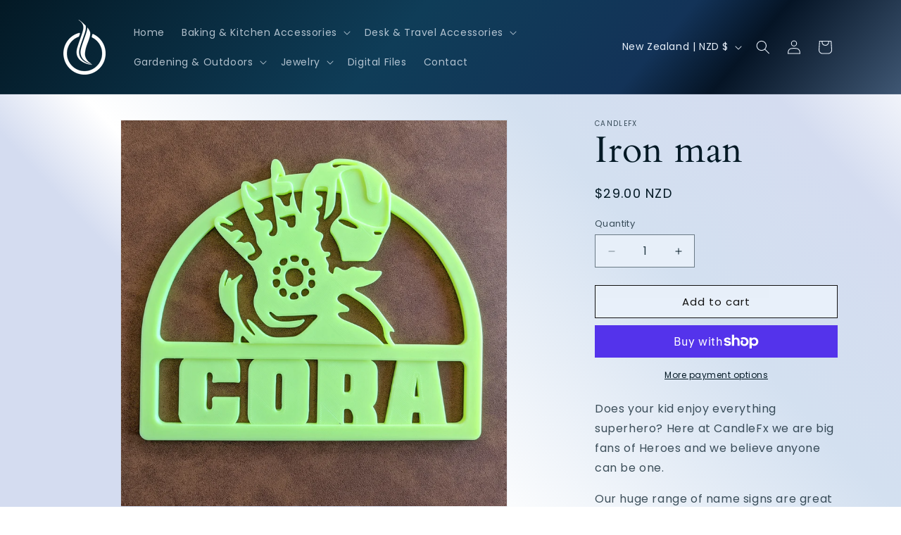

--- FILE ---
content_type: text/html; charset=utf-8
request_url: https://www.candlefx.net/products/na-iro-v01
body_size: 69311
content:
<!doctype html>
<html class="js" lang="en">
  <head>
    <meta charset="utf-8">
    <meta http-equiv="X-UA-Compatible" content="IE=edge">
    <meta name="viewport" content="width=device-width,initial-scale=1">
    <meta name="theme-color" content="">
    <link rel="canonical" href="https://www.candlefx.net/products/na-iro-v01"><link rel="icon" type="image/png" href="//www.candlefx.net/cdn/shop/files/Logo-CFX_03_image_Purpled.png?crop=center&height=32&v=1704417523&width=32"><link rel="preconnect" href="https://fonts.shopifycdn.com" crossorigin><title>
      Children&#39;s Iron man Bedroom Name Signs
 &ndash; CandleFX</title>

    
      <meta name="description" content="Personalised Name Signs for your Children&#39;s Bedroom Doors! Does your kid enjoy everything superhero? Here at CandleFx we are big fans of Heroes and we believe anyone can be one.">
    

    

<meta property="og:site_name" content="CandleFX">
<meta property="og:url" content="https://www.candlefx.net/products/na-iro-v01">
<meta property="og:title" content="Children&#39;s Iron man Bedroom Name Signs">
<meta property="og:type" content="product">
<meta property="og:description" content="Personalised Name Signs for your Children&#39;s Bedroom Doors! Does your kid enjoy everything superhero? Here at CandleFx we are big fans of Heroes and we believe anyone can be one."><meta property="og:image" content="http://www.candlefx.net/cdn/shop/files/NA_20-_20Hulk0019.jpg?v=1704504507">
  <meta property="og:image:secure_url" content="https://www.candlefx.net/cdn/shop/files/NA_20-_20Hulk0019.jpg?v=1704504507">
  <meta property="og:image:width" content="2693">
  <meta property="og:image:height" content="2693"><meta property="og:price:amount" content="29.00">
  <meta property="og:price:currency" content="NZD"><meta name="twitter:site" content="@candlefx3d"><meta name="twitter:card" content="summary_large_image">
<meta name="twitter:title" content="Children&#39;s Iron man Bedroom Name Signs">
<meta name="twitter:description" content="Personalised Name Signs for your Children&#39;s Bedroom Doors! Does your kid enjoy everything superhero? Here at CandleFx we are big fans of Heroes and we believe anyone can be one.">


    <script src="//www.candlefx.net/cdn/shop/t/5/assets/constants.js?v=132983761750457495441721516073" defer="defer"></script>
    <script src="//www.candlefx.net/cdn/shop/t/5/assets/pubsub.js?v=158357773527763999511721516074" defer="defer"></script>
    <script src="//www.candlefx.net/cdn/shop/t/5/assets/global.js?v=88558128918567037191721516073" defer="defer"></script><script src="//www.candlefx.net/cdn/shop/t/5/assets/animations.js?v=88693664871331136111721516073" defer="defer"></script><script>window.performance && window.performance.mark && window.performance.mark('shopify.content_for_header.start');</script><meta name="google-site-verification" content="JEBJIy847FRAZ5KFtHl7vZj8l-hUeUeA5Nx54rAo3WA">
<meta id="shopify-digital-wallet" name="shopify-digital-wallet" content="/85432435002/digital_wallets/dialog">
<meta name="shopify-checkout-api-token" content="5ac1bee4402d6cfb5048128eed54d3a3">
<meta id="in-context-paypal-metadata" data-shop-id="85432435002" data-venmo-supported="false" data-environment="production" data-locale="en_US" data-paypal-v4="true" data-currency="NZD">
<link rel="alternate" type="application/json+oembed" href="https://www.candlefx.net/products/na-iro-v01.oembed">
<script async="async" src="/checkouts/internal/preloads.js?locale=en-NZ"></script>
<link rel="preconnect" href="https://shop.app" crossorigin="anonymous">
<script async="async" src="https://shop.app/checkouts/internal/preloads.js?locale=en-NZ&shop_id=85432435002" crossorigin="anonymous"></script>
<script id="apple-pay-shop-capabilities" type="application/json">{"shopId":85432435002,"countryCode":"NZ","currencyCode":"NZD","merchantCapabilities":["supports3DS"],"merchantId":"gid:\/\/shopify\/Shop\/85432435002","merchantName":"CandleFX","requiredBillingContactFields":["postalAddress","email"],"requiredShippingContactFields":["postalAddress","email"],"shippingType":"shipping","supportedNetworks":["visa","masterCard","amex","jcb"],"total":{"type":"pending","label":"CandleFX","amount":"1.00"},"shopifyPaymentsEnabled":true,"supportsSubscriptions":true}</script>
<script id="shopify-features" type="application/json">{"accessToken":"5ac1bee4402d6cfb5048128eed54d3a3","betas":["rich-media-storefront-analytics"],"domain":"www.candlefx.net","predictiveSearch":true,"shopId":85432435002,"locale":"en"}</script>
<script>var Shopify = Shopify || {};
Shopify.shop = "42367d.myshopify.com";
Shopify.locale = "en";
Shopify.currency = {"active":"NZD","rate":"1.0"};
Shopify.country = "NZ";
Shopify.theme = {"name":"Dawn 15.0 (2024.07.21)","id":170252796218,"schema_name":"Dawn","schema_version":"15.0.0","theme_store_id":887,"role":"main"};
Shopify.theme.handle = "null";
Shopify.theme.style = {"id":null,"handle":null};
Shopify.cdnHost = "www.candlefx.net/cdn";
Shopify.routes = Shopify.routes || {};
Shopify.routes.root = "/";</script>
<script type="module">!function(o){(o.Shopify=o.Shopify||{}).modules=!0}(window);</script>
<script>!function(o){function n(){var o=[];function n(){o.push(Array.prototype.slice.apply(arguments))}return n.q=o,n}var t=o.Shopify=o.Shopify||{};t.loadFeatures=n(),t.autoloadFeatures=n()}(window);</script>
<script>
  window.ShopifyPay = window.ShopifyPay || {};
  window.ShopifyPay.apiHost = "shop.app\/pay";
  window.ShopifyPay.redirectState = null;
</script>
<script id="shop-js-analytics" type="application/json">{"pageType":"product"}</script>
<script defer="defer" async type="module" src="//www.candlefx.net/cdn/shopifycloud/shop-js/modules/v2/client.init-shop-cart-sync_C5BV16lS.en.esm.js"></script>
<script defer="defer" async type="module" src="//www.candlefx.net/cdn/shopifycloud/shop-js/modules/v2/chunk.common_CygWptCX.esm.js"></script>
<script type="module">
  await import("//www.candlefx.net/cdn/shopifycloud/shop-js/modules/v2/client.init-shop-cart-sync_C5BV16lS.en.esm.js");
await import("//www.candlefx.net/cdn/shopifycloud/shop-js/modules/v2/chunk.common_CygWptCX.esm.js");

  window.Shopify.SignInWithShop?.initShopCartSync?.({"fedCMEnabled":true,"windoidEnabled":true});

</script>
<script>
  window.Shopify = window.Shopify || {};
  if (!window.Shopify.featureAssets) window.Shopify.featureAssets = {};
  window.Shopify.featureAssets['shop-js'] = {"shop-cart-sync":["modules/v2/client.shop-cart-sync_ZFArdW7E.en.esm.js","modules/v2/chunk.common_CygWptCX.esm.js"],"init-fed-cm":["modules/v2/client.init-fed-cm_CmiC4vf6.en.esm.js","modules/v2/chunk.common_CygWptCX.esm.js"],"shop-button":["modules/v2/client.shop-button_tlx5R9nI.en.esm.js","modules/v2/chunk.common_CygWptCX.esm.js"],"shop-cash-offers":["modules/v2/client.shop-cash-offers_DOA2yAJr.en.esm.js","modules/v2/chunk.common_CygWptCX.esm.js","modules/v2/chunk.modal_D71HUcav.esm.js"],"init-windoid":["modules/v2/client.init-windoid_sURxWdc1.en.esm.js","modules/v2/chunk.common_CygWptCX.esm.js"],"shop-toast-manager":["modules/v2/client.shop-toast-manager_ClPi3nE9.en.esm.js","modules/v2/chunk.common_CygWptCX.esm.js"],"init-shop-email-lookup-coordinator":["modules/v2/client.init-shop-email-lookup-coordinator_B8hsDcYM.en.esm.js","modules/v2/chunk.common_CygWptCX.esm.js"],"init-shop-cart-sync":["modules/v2/client.init-shop-cart-sync_C5BV16lS.en.esm.js","modules/v2/chunk.common_CygWptCX.esm.js"],"avatar":["modules/v2/client.avatar_BTnouDA3.en.esm.js"],"pay-button":["modules/v2/client.pay-button_FdsNuTd3.en.esm.js","modules/v2/chunk.common_CygWptCX.esm.js"],"init-customer-accounts":["modules/v2/client.init-customer-accounts_DxDtT_ad.en.esm.js","modules/v2/client.shop-login-button_C5VAVYt1.en.esm.js","modules/v2/chunk.common_CygWptCX.esm.js","modules/v2/chunk.modal_D71HUcav.esm.js"],"init-shop-for-new-customer-accounts":["modules/v2/client.init-shop-for-new-customer-accounts_ChsxoAhi.en.esm.js","modules/v2/client.shop-login-button_C5VAVYt1.en.esm.js","modules/v2/chunk.common_CygWptCX.esm.js","modules/v2/chunk.modal_D71HUcav.esm.js"],"shop-login-button":["modules/v2/client.shop-login-button_C5VAVYt1.en.esm.js","modules/v2/chunk.common_CygWptCX.esm.js","modules/v2/chunk.modal_D71HUcav.esm.js"],"init-customer-accounts-sign-up":["modules/v2/client.init-customer-accounts-sign-up_CPSyQ0Tj.en.esm.js","modules/v2/client.shop-login-button_C5VAVYt1.en.esm.js","modules/v2/chunk.common_CygWptCX.esm.js","modules/v2/chunk.modal_D71HUcav.esm.js"],"shop-follow-button":["modules/v2/client.shop-follow-button_Cva4Ekp9.en.esm.js","modules/v2/chunk.common_CygWptCX.esm.js","modules/v2/chunk.modal_D71HUcav.esm.js"],"checkout-modal":["modules/v2/client.checkout-modal_BPM8l0SH.en.esm.js","modules/v2/chunk.common_CygWptCX.esm.js","modules/v2/chunk.modal_D71HUcav.esm.js"],"lead-capture":["modules/v2/client.lead-capture_Bi8yE_yS.en.esm.js","modules/v2/chunk.common_CygWptCX.esm.js","modules/v2/chunk.modal_D71HUcav.esm.js"],"shop-login":["modules/v2/client.shop-login_D6lNrXab.en.esm.js","modules/v2/chunk.common_CygWptCX.esm.js","modules/v2/chunk.modal_D71HUcav.esm.js"],"payment-terms":["modules/v2/client.payment-terms_CZxnsJam.en.esm.js","modules/v2/chunk.common_CygWptCX.esm.js","modules/v2/chunk.modal_D71HUcav.esm.js"]};
</script>
<script id="__st">var __st={"a":85432435002,"offset":46800,"reqid":"ffd22277-1668-4364-96fa-e4388455c4e5-1768830006","pageurl":"www.candlefx.net\/products\/na-iro-v01","u":"2132c82a9d4b","p":"product","rtyp":"product","rid":8917757657402};</script>
<script>window.ShopifyPaypalV4VisibilityTracking = true;</script>
<script id="captcha-bootstrap">!function(){'use strict';const t='contact',e='account',n='new_comment',o=[[t,t],['blogs',n],['comments',n],[t,'customer']],c=[[e,'customer_login'],[e,'guest_login'],[e,'recover_customer_password'],[e,'create_customer']],r=t=>t.map((([t,e])=>`form[action*='/${t}']:not([data-nocaptcha='true']) input[name='form_type'][value='${e}']`)).join(','),a=t=>()=>t?[...document.querySelectorAll(t)].map((t=>t.form)):[];function s(){const t=[...o],e=r(t);return a(e)}const i='password',u='form_key',d=['recaptcha-v3-token','g-recaptcha-response','h-captcha-response',i],f=()=>{try{return window.sessionStorage}catch{return}},m='__shopify_v',_=t=>t.elements[u];function p(t,e,n=!1){try{const o=window.sessionStorage,c=JSON.parse(o.getItem(e)),{data:r}=function(t){const{data:e,action:n}=t;return t[m]||n?{data:e,action:n}:{data:t,action:n}}(c);for(const[e,n]of Object.entries(r))t.elements[e]&&(t.elements[e].value=n);n&&o.removeItem(e)}catch(o){console.error('form repopulation failed',{error:o})}}const l='form_type',E='cptcha';function T(t){t.dataset[E]=!0}const w=window,h=w.document,L='Shopify',v='ce_forms',y='captcha';let A=!1;((t,e)=>{const n=(g='f06e6c50-85a8-45c8-87d0-21a2b65856fe',I='https://cdn.shopify.com/shopifycloud/storefront-forms-hcaptcha/ce_storefront_forms_captcha_hcaptcha.v1.5.2.iife.js',D={infoText:'Protected by hCaptcha',privacyText:'Privacy',termsText:'Terms'},(t,e,n)=>{const o=w[L][v],c=o.bindForm;if(c)return c(t,g,e,D).then(n);var r;o.q.push([[t,g,e,D],n]),r=I,A||(h.body.append(Object.assign(h.createElement('script'),{id:'captcha-provider',async:!0,src:r})),A=!0)});var g,I,D;w[L]=w[L]||{},w[L][v]=w[L][v]||{},w[L][v].q=[],w[L][y]=w[L][y]||{},w[L][y].protect=function(t,e){n(t,void 0,e),T(t)},Object.freeze(w[L][y]),function(t,e,n,w,h,L){const[v,y,A,g]=function(t,e,n){const i=e?o:[],u=t?c:[],d=[...i,...u],f=r(d),m=r(i),_=r(d.filter((([t,e])=>n.includes(e))));return[a(f),a(m),a(_),s()]}(w,h,L),I=t=>{const e=t.target;return e instanceof HTMLFormElement?e:e&&e.form},D=t=>v().includes(t);t.addEventListener('submit',(t=>{const e=I(t);if(!e)return;const n=D(e)&&!e.dataset.hcaptchaBound&&!e.dataset.recaptchaBound,o=_(e),c=g().includes(e)&&(!o||!o.value);(n||c)&&t.preventDefault(),c&&!n&&(function(t){try{if(!f())return;!function(t){const e=f();if(!e)return;const n=_(t);if(!n)return;const o=n.value;o&&e.removeItem(o)}(t);const e=Array.from(Array(32),(()=>Math.random().toString(36)[2])).join('');!function(t,e){_(t)||t.append(Object.assign(document.createElement('input'),{type:'hidden',name:u})),t.elements[u].value=e}(t,e),function(t,e){const n=f();if(!n)return;const o=[...t.querySelectorAll(`input[type='${i}']`)].map((({name:t})=>t)),c=[...d,...o],r={};for(const[a,s]of new FormData(t).entries())c.includes(a)||(r[a]=s);n.setItem(e,JSON.stringify({[m]:1,action:t.action,data:r}))}(t,e)}catch(e){console.error('failed to persist form',e)}}(e),e.submit())}));const S=(t,e)=>{t&&!t.dataset[E]&&(n(t,e.some((e=>e===t))),T(t))};for(const o of['focusin','change'])t.addEventListener(o,(t=>{const e=I(t);D(e)&&S(e,y())}));const B=e.get('form_key'),M=e.get(l),P=B&&M;t.addEventListener('DOMContentLoaded',(()=>{const t=y();if(P)for(const e of t)e.elements[l].value===M&&p(e,B);[...new Set([...A(),...v().filter((t=>'true'===t.dataset.shopifyCaptcha))])].forEach((e=>S(e,t)))}))}(h,new URLSearchParams(w.location.search),n,t,e,['guest_login'])})(!0,!0)}();</script>
<script integrity="sha256-4kQ18oKyAcykRKYeNunJcIwy7WH5gtpwJnB7kiuLZ1E=" data-source-attribution="shopify.loadfeatures" defer="defer" src="//www.candlefx.net/cdn/shopifycloud/storefront/assets/storefront/load_feature-a0a9edcb.js" crossorigin="anonymous"></script>
<script crossorigin="anonymous" defer="defer" src="//www.candlefx.net/cdn/shopifycloud/storefront/assets/shopify_pay/storefront-65b4c6d7.js?v=20250812"></script>
<script data-source-attribution="shopify.dynamic_checkout.dynamic.init">var Shopify=Shopify||{};Shopify.PaymentButton=Shopify.PaymentButton||{isStorefrontPortableWallets:!0,init:function(){window.Shopify.PaymentButton.init=function(){};var t=document.createElement("script");t.src="https://www.candlefx.net/cdn/shopifycloud/portable-wallets/latest/portable-wallets.en.js",t.type="module",document.head.appendChild(t)}};
</script>
<script data-source-attribution="shopify.dynamic_checkout.buyer_consent">
  function portableWalletsHideBuyerConsent(e){var t=document.getElementById("shopify-buyer-consent"),n=document.getElementById("shopify-subscription-policy-button");t&&n&&(t.classList.add("hidden"),t.setAttribute("aria-hidden","true"),n.removeEventListener("click",e))}function portableWalletsShowBuyerConsent(e){var t=document.getElementById("shopify-buyer-consent"),n=document.getElementById("shopify-subscription-policy-button");t&&n&&(t.classList.remove("hidden"),t.removeAttribute("aria-hidden"),n.addEventListener("click",e))}window.Shopify?.PaymentButton&&(window.Shopify.PaymentButton.hideBuyerConsent=portableWalletsHideBuyerConsent,window.Shopify.PaymentButton.showBuyerConsent=portableWalletsShowBuyerConsent);
</script>
<script>
  function portableWalletsCleanup(e){e&&e.src&&console.error("Failed to load portable wallets script "+e.src);var t=document.querySelectorAll("shopify-accelerated-checkout .shopify-payment-button__skeleton, shopify-accelerated-checkout-cart .wallet-cart-button__skeleton"),e=document.getElementById("shopify-buyer-consent");for(let e=0;e<t.length;e++)t[e].remove();e&&e.remove()}function portableWalletsNotLoadedAsModule(e){e instanceof ErrorEvent&&"string"==typeof e.message&&e.message.includes("import.meta")&&"string"==typeof e.filename&&e.filename.includes("portable-wallets")&&(window.removeEventListener("error",portableWalletsNotLoadedAsModule),window.Shopify.PaymentButton.failedToLoad=e,"loading"===document.readyState?document.addEventListener("DOMContentLoaded",window.Shopify.PaymentButton.init):window.Shopify.PaymentButton.init())}window.addEventListener("error",portableWalletsNotLoadedAsModule);
</script>

<script type="module" src="https://www.candlefx.net/cdn/shopifycloud/portable-wallets/latest/portable-wallets.en.js" onError="portableWalletsCleanup(this)" crossorigin="anonymous"></script>
<script nomodule>
  document.addEventListener("DOMContentLoaded", portableWalletsCleanup);
</script>

<link id="shopify-accelerated-checkout-styles" rel="stylesheet" media="screen" href="https://www.candlefx.net/cdn/shopifycloud/portable-wallets/latest/accelerated-checkout-backwards-compat.css" crossorigin="anonymous">
<style id="shopify-accelerated-checkout-cart">
        #shopify-buyer-consent {
  margin-top: 1em;
  display: inline-block;
  width: 100%;
}

#shopify-buyer-consent.hidden {
  display: none;
}

#shopify-subscription-policy-button {
  background: none;
  border: none;
  padding: 0;
  text-decoration: underline;
  font-size: inherit;
  cursor: pointer;
}

#shopify-subscription-policy-button::before {
  box-shadow: none;
}

      </style>
<script id="sections-script" data-sections="header" defer="defer" src="//www.candlefx.net/cdn/shop/t/5/compiled_assets/scripts.js?108"></script>
<script>window.performance && window.performance.mark && window.performance.mark('shopify.content_for_header.end');</script>


    <style data-shopify>
      @font-face {
  font-family: Poppins;
  font-weight: 400;
  font-style: normal;
  font-display: swap;
  src: url("//www.candlefx.net/cdn/fonts/poppins/poppins_n4.0ba78fa5af9b0e1a374041b3ceaadf0a43b41362.woff2") format("woff2"),
       url("//www.candlefx.net/cdn/fonts/poppins/poppins_n4.214741a72ff2596839fc9760ee7a770386cf16ca.woff") format("woff");
}

      @font-face {
  font-family: Poppins;
  font-weight: 700;
  font-style: normal;
  font-display: swap;
  src: url("//www.candlefx.net/cdn/fonts/poppins/poppins_n7.56758dcf284489feb014a026f3727f2f20a54626.woff2") format("woff2"),
       url("//www.candlefx.net/cdn/fonts/poppins/poppins_n7.f34f55d9b3d3205d2cd6f64955ff4b36f0cfd8da.woff") format("woff");
}

      @font-face {
  font-family: Poppins;
  font-weight: 400;
  font-style: italic;
  font-display: swap;
  src: url("//www.candlefx.net/cdn/fonts/poppins/poppins_i4.846ad1e22474f856bd6b81ba4585a60799a9f5d2.woff2") format("woff2"),
       url("//www.candlefx.net/cdn/fonts/poppins/poppins_i4.56b43284e8b52fc64c1fd271f289a39e8477e9ec.woff") format("woff");
}

      @font-face {
  font-family: Poppins;
  font-weight: 700;
  font-style: italic;
  font-display: swap;
  src: url("//www.candlefx.net/cdn/fonts/poppins/poppins_i7.42fd71da11e9d101e1e6c7932199f925f9eea42d.woff2") format("woff2"),
       url("//www.candlefx.net/cdn/fonts/poppins/poppins_i7.ec8499dbd7616004e21155106d13837fff4cf556.woff") format("woff");
}

      @font-face {
  font-family: Cardo;
  font-weight: 400;
  font-style: normal;
  font-display: swap;
  src: url("//www.candlefx.net/cdn/fonts/cardo/cardo_n4.8d7bdd0369840597cbb62dc8a447619701d8d34a.woff2") format("woff2"),
       url("//www.candlefx.net/cdn/fonts/cardo/cardo_n4.23b63d1eff80cb5da813c4cccb6427058253ce24.woff") format("woff");
}


      
        :root,
        .color-background-1 {
          --color-background: 255,255,255;
        
          --gradient-background: #ffffff;
        

        

        --color-foreground: 18,18,18;
        --color-background-contrast: 191,191,191;
        --color-shadow: 18,18,18;
        --color-button: 18,18,18;
        --color-button-text: 255,255,255;
        --color-secondary-button: 255,255,255;
        --color-secondary-button-text: 18,18,18;
        --color-link: 18,18,18;
        --color-badge-foreground: 18,18,18;
        --color-badge-background: 255,255,255;
        --color-badge-border: 18,18,18;
        --payment-terms-background-color: rgb(255 255 255);
      }
      
        
        .color-background-2 {
          --color-background: 232,240,250;
        
          --gradient-background: linear-gradient(227deg, rgba(255, 255, 255, 1) 1.918%, rgba(212, 220, 240, 1) 15.588%, rgba(211, 224, 240, 1) 35%, rgba(255, 255, 255, 1) 66%, rgba(212, 220, 240, 1) 74.58%);
        

        

        --color-foreground: 3,25,37;
        --color-background-contrast: 127,172,227;
        --color-shadow: 18,18,18;
        --color-button: 111,142,180;
        --color-button-text: 232,240,250;
        --color-secondary-button: 232,240,250;
        --color-secondary-button-text: 18,18,18;
        --color-link: 18,18,18;
        --color-badge-foreground: 3,25,37;
        --color-badge-background: 232,240,250;
        --color-badge-border: 3,25,37;
        --payment-terms-background-color: rgb(232 240 250);
      }
      
        
        .color-inverse {
          --color-background: 36,40,51;
        
          --gradient-background: #242833;
        

        

        --color-foreground: 255,255,255;
        --color-background-contrast: 47,52,66;
        --color-shadow: 18,18,18;
        --color-button: 255,255,255;
        --color-button-text: 0,0,0;
        --color-secondary-button: 36,40,51;
        --color-secondary-button-text: 255,255,255;
        --color-link: 255,255,255;
        --color-badge-foreground: 255,255,255;
        --color-badge-background: 36,40,51;
        --color-badge-border: 255,255,255;
        --payment-terms-background-color: rgb(36 40 51);
      }
      
        
        .color-accent-1 {
          --color-background: 3,25,37;
        
          --gradient-background: linear-gradient(133deg, rgba(15, 61, 88, 1) 11%, rgba(15, 61, 88, 1) 49%, rgba(3, 25, 37, 1) 87%);
        

        

        --color-foreground: 255,255,255;
        --color-background-contrast: 56,174,239;
        --color-shadow: 7,14,41;
        --color-button: 232,240,250;
        --color-button-text: 24,37,90;
        --color-secondary-button: 3,25,37;
        --color-secondary-button-text: 232,240,250;
        --color-link: 232,240,250;
        --color-badge-foreground: 255,255,255;
        --color-badge-background: 3,25,37;
        --color-badge-border: 255,255,255;
        --payment-terms-background-color: rgb(3 25 37);
      }
      
        
        .color-accent-2 {
          --color-background: 46,63,130;
        
          --gradient-background: #2e3f82;
        

        

        --color-foreground: 255,255,255;
        --color-background-contrast: 13,17,36;
        --color-shadow: 18,18,18;
        --color-button: 255,255,255;
        --color-button-text: 46,63,130;
        --color-secondary-button: 46,63,130;
        --color-secondary-button-text: 255,255,255;
        --color-link: 255,255,255;
        --color-badge-foreground: 255,255,255;
        --color-badge-background: 46,63,130;
        --color-badge-border: 255,255,255;
        --payment-terms-background-color: rgb(46 63 130);
      }
      
        
        .color-scheme-0e8bd47c-1752-41a7-8275-a0a82d770355 {
          --color-background: 7,14,41;
        
          --gradient-background: linear-gradient(131deg, rgba(3, 25, 37, 1), rgba(15, 61, 88, 1) 32%, rgba(19, 51, 88, 1) 52%, rgba(5, 20, 37, 1) 59%, rgba(111, 142, 180, 1) 85%);
        

        

        --color-foreground: 232,240,250;
        --color-background-contrast: 78,108,225;
        --color-shadow: 18,18,18;
        --color-button: 7,14,41;
        --color-button-text: 232,240,250;
        --color-secondary-button: 7,14,41;
        --color-secondary-button-text: 232,240,250;
        --color-link: 232,240,250;
        --color-badge-foreground: 232,240,250;
        --color-badge-background: 7,14,41;
        --color-badge-border: 232,240,250;
        --payment-terms-background-color: rgb(7 14 41);
      }
      

      body, .color-background-1, .color-background-2, .color-inverse, .color-accent-1, .color-accent-2, .color-scheme-0e8bd47c-1752-41a7-8275-a0a82d770355 {
        color: rgba(var(--color-foreground), 0.75);
        background-color: rgb(var(--color-background));
      }

      :root {
        --font-body-family: Poppins, sans-serif;
        --font-body-style: normal;
        --font-body-weight: 400;
        --font-body-weight-bold: 700;

        --font-heading-family: Cardo, serif;
        --font-heading-style: normal;
        --font-heading-weight: 400;

        --font-body-scale: 1.0;
        --font-heading-scale: 1.3;

        --media-padding: px;
        --media-border-opacity: 0.05;
        --media-border-width: 1px;
        --media-radius: 0px;
        --media-shadow-opacity: 0.0;
        --media-shadow-horizontal-offset: 0px;
        --media-shadow-vertical-offset: 4px;
        --media-shadow-blur-radius: 5px;
        --media-shadow-visible: 0;

        --page-width: 120rem;
        --page-width-margin: 0rem;

        --product-card-image-padding: 0.0rem;
        --product-card-corner-radius: 0.0rem;
        --product-card-text-alignment: left;
        --product-card-border-width: 0.0rem;
        --product-card-border-opacity: 0.1;
        --product-card-shadow-opacity: 0.0;
        --product-card-shadow-visible: 0;
        --product-card-shadow-horizontal-offset: 0.0rem;
        --product-card-shadow-vertical-offset: 0.4rem;
        --product-card-shadow-blur-radius: 0.5rem;

        --collection-card-image-padding: 0.0rem;
        --collection-card-corner-radius: 0.0rem;
        --collection-card-text-alignment: left;
        --collection-card-border-width: 0.0rem;
        --collection-card-border-opacity: 0.1;
        --collection-card-shadow-opacity: 0.0;
        --collection-card-shadow-visible: 0;
        --collection-card-shadow-horizontal-offset: 0.0rem;
        --collection-card-shadow-vertical-offset: 0.4rem;
        --collection-card-shadow-blur-radius: 0.5rem;

        --blog-card-image-padding: 0.0rem;
        --blog-card-corner-radius: 0.0rem;
        --blog-card-text-alignment: left;
        --blog-card-border-width: 0.0rem;
        --blog-card-border-opacity: 0.1;
        --blog-card-shadow-opacity: 0.0;
        --blog-card-shadow-visible: 0;
        --blog-card-shadow-horizontal-offset: 0.0rem;
        --blog-card-shadow-vertical-offset: 0.4rem;
        --blog-card-shadow-blur-radius: 0.5rem;

        --badge-corner-radius: 4.0rem;

        --popup-border-width: 1px;
        --popup-border-opacity: 0.1;
        --popup-corner-radius: 0px;
        --popup-shadow-opacity: 0.05;
        --popup-shadow-horizontal-offset: 0px;
        --popup-shadow-vertical-offset: 4px;
        --popup-shadow-blur-radius: 5px;

        --drawer-border-width: 1px;
        --drawer-border-opacity: 0.1;
        --drawer-shadow-opacity: 0.0;
        --drawer-shadow-horizontal-offset: 0px;
        --drawer-shadow-vertical-offset: 4px;
        --drawer-shadow-blur-radius: 5px;

        --spacing-sections-desktop: 0px;
        --spacing-sections-mobile: 0px;

        --grid-desktop-vertical-spacing: 8px;
        --grid-desktop-horizontal-spacing: 8px;
        --grid-mobile-vertical-spacing: 4px;
        --grid-mobile-horizontal-spacing: 4px;

        --text-boxes-border-opacity: 0.1;
        --text-boxes-border-width: 0px;
        --text-boxes-radius: 0px;
        --text-boxes-shadow-opacity: 0.0;
        --text-boxes-shadow-visible: 0;
        --text-boxes-shadow-horizontal-offset: 0px;
        --text-boxes-shadow-vertical-offset: 4px;
        --text-boxes-shadow-blur-radius: 5px;

        --buttons-radius: 0px;
        --buttons-radius-outset: 0px;
        --buttons-border-width: 1px;
        --buttons-border-opacity: 1.0;
        --buttons-shadow-opacity: 0.0;
        --buttons-shadow-visible: 0;
        --buttons-shadow-horizontal-offset: 0px;
        --buttons-shadow-vertical-offset: 4px;
        --buttons-shadow-blur-radius: 5px;
        --buttons-border-offset: 0px;

        --inputs-radius: 0px;
        --inputs-border-width: 1px;
        --inputs-border-opacity: 0.55;
        --inputs-shadow-opacity: 0.0;
        --inputs-shadow-horizontal-offset: 0px;
        --inputs-margin-offset: 0px;
        --inputs-shadow-vertical-offset: 4px;
        --inputs-shadow-blur-radius: 5px;
        --inputs-radius-outset: 0px;

        --variant-pills-radius: 40px;
        --variant-pills-border-width: 1px;
        --variant-pills-border-opacity: 0.55;
        --variant-pills-shadow-opacity: 0.0;
        --variant-pills-shadow-horizontal-offset: 0px;
        --variant-pills-shadow-vertical-offset: 4px;
        --variant-pills-shadow-blur-radius: 5px;
      }

      *,
      *::before,
      *::after {
        box-sizing: inherit;
      }

      html {
        box-sizing: border-box;
        font-size: calc(var(--font-body-scale) * 62.5%);
        height: 100%;
      }

      body {
        display: grid;
        grid-template-rows: auto auto 1fr auto;
        grid-template-columns: 100%;
        min-height: 100%;
        margin: 0;
        font-size: 1.5rem;
        letter-spacing: 0.06rem;
        line-height: calc(1 + 0.8 / var(--font-body-scale));
        font-family: var(--font-body-family);
        font-style: var(--font-body-style);
        font-weight: var(--font-body-weight);
      }

      @media screen and (min-width: 750px) {
        body {
          font-size: 1.6rem;
        }
      }
    </style>

    <link href="//www.candlefx.net/cdn/shop/t/5/assets/base.css?v=144968985024194912401721516073" rel="stylesheet" type="text/css" media="all" />

      <link rel="preload" as="font" href="//www.candlefx.net/cdn/fonts/poppins/poppins_n4.0ba78fa5af9b0e1a374041b3ceaadf0a43b41362.woff2" type="font/woff2" crossorigin>
      

      <link rel="preload" as="font" href="//www.candlefx.net/cdn/fonts/cardo/cardo_n4.8d7bdd0369840597cbb62dc8a447619701d8d34a.woff2" type="font/woff2" crossorigin>
      
<link href="//www.candlefx.net/cdn/shop/t/5/assets/component-localization-form.css?v=120620094879297847921721516073" rel="stylesheet" type="text/css" media="all" />
      <script src="//www.candlefx.net/cdn/shop/t/5/assets/localization-form.js?v=144176611646395275351721516073" defer="defer"></script><link
        rel="stylesheet"
        href="//www.candlefx.net/cdn/shop/t/5/assets/component-predictive-search.css?v=118923337488134913561721516073"
        media="print"
        onload="this.media='all'"
      ><script>
      if (Shopify.designMode) {
        document.documentElement.classList.add('shopify-design-mode');
      }
    </script>
  <script src="https://cdn.shopify.com/extensions/0199a97f-2566-7f12-877d-dbd834cdef4e/easify-attachments-15/assets/attachments.js" type="text/javascript" defer="defer"></script>
<link href="https://monorail-edge.shopifysvc.com" rel="dns-prefetch">
<script>(function(){if ("sendBeacon" in navigator && "performance" in window) {try {var session_token_from_headers = performance.getEntriesByType('navigation')[0].serverTiming.find(x => x.name == '_s').description;} catch {var session_token_from_headers = undefined;}var session_cookie_matches = document.cookie.match(/_shopify_s=([^;]*)/);var session_token_from_cookie = session_cookie_matches && session_cookie_matches.length === 2 ? session_cookie_matches[1] : "";var session_token = session_token_from_headers || session_token_from_cookie || "";function handle_abandonment_event(e) {var entries = performance.getEntries().filter(function(entry) {return /monorail-edge.shopifysvc.com/.test(entry.name);});if (!window.abandonment_tracked && entries.length === 0) {window.abandonment_tracked = true;var currentMs = Date.now();var navigation_start = performance.timing.navigationStart;var payload = {shop_id: 85432435002,url: window.location.href,navigation_start,duration: currentMs - navigation_start,session_token,page_type: "product"};window.navigator.sendBeacon("https://monorail-edge.shopifysvc.com/v1/produce", JSON.stringify({schema_id: "online_store_buyer_site_abandonment/1.1",payload: payload,metadata: {event_created_at_ms: currentMs,event_sent_at_ms: currentMs}}));}}window.addEventListener('pagehide', handle_abandonment_event);}}());</script>
<script id="web-pixels-manager-setup">(function e(e,d,r,n,o){if(void 0===o&&(o={}),!Boolean(null===(a=null===(i=window.Shopify)||void 0===i?void 0:i.analytics)||void 0===a?void 0:a.replayQueue)){var i,a;window.Shopify=window.Shopify||{};var t=window.Shopify;t.analytics=t.analytics||{};var s=t.analytics;s.replayQueue=[],s.publish=function(e,d,r){return s.replayQueue.push([e,d,r]),!0};try{self.performance.mark("wpm:start")}catch(e){}var l=function(){var e={modern:/Edge?\/(1{2}[4-9]|1[2-9]\d|[2-9]\d{2}|\d{4,})\.\d+(\.\d+|)|Firefox\/(1{2}[4-9]|1[2-9]\d|[2-9]\d{2}|\d{4,})\.\d+(\.\d+|)|Chrom(ium|e)\/(9{2}|\d{3,})\.\d+(\.\d+|)|(Maci|X1{2}).+ Version\/(15\.\d+|(1[6-9]|[2-9]\d|\d{3,})\.\d+)([,.]\d+|)( \(\w+\)|)( Mobile\/\w+|) Safari\/|Chrome.+OPR\/(9{2}|\d{3,})\.\d+\.\d+|(CPU[ +]OS|iPhone[ +]OS|CPU[ +]iPhone|CPU IPhone OS|CPU iPad OS)[ +]+(15[._]\d+|(1[6-9]|[2-9]\d|\d{3,})[._]\d+)([._]\d+|)|Android:?[ /-](13[3-9]|1[4-9]\d|[2-9]\d{2}|\d{4,})(\.\d+|)(\.\d+|)|Android.+Firefox\/(13[5-9]|1[4-9]\d|[2-9]\d{2}|\d{4,})\.\d+(\.\d+|)|Android.+Chrom(ium|e)\/(13[3-9]|1[4-9]\d|[2-9]\d{2}|\d{4,})\.\d+(\.\d+|)|SamsungBrowser\/([2-9]\d|\d{3,})\.\d+/,legacy:/Edge?\/(1[6-9]|[2-9]\d|\d{3,})\.\d+(\.\d+|)|Firefox\/(5[4-9]|[6-9]\d|\d{3,})\.\d+(\.\d+|)|Chrom(ium|e)\/(5[1-9]|[6-9]\d|\d{3,})\.\d+(\.\d+|)([\d.]+$|.*Safari\/(?![\d.]+ Edge\/[\d.]+$))|(Maci|X1{2}).+ Version\/(10\.\d+|(1[1-9]|[2-9]\d|\d{3,})\.\d+)([,.]\d+|)( \(\w+\)|)( Mobile\/\w+|) Safari\/|Chrome.+OPR\/(3[89]|[4-9]\d|\d{3,})\.\d+\.\d+|(CPU[ +]OS|iPhone[ +]OS|CPU[ +]iPhone|CPU IPhone OS|CPU iPad OS)[ +]+(10[._]\d+|(1[1-9]|[2-9]\d|\d{3,})[._]\d+)([._]\d+|)|Android:?[ /-](13[3-9]|1[4-9]\d|[2-9]\d{2}|\d{4,})(\.\d+|)(\.\d+|)|Mobile Safari.+OPR\/([89]\d|\d{3,})\.\d+\.\d+|Android.+Firefox\/(13[5-9]|1[4-9]\d|[2-9]\d{2}|\d{4,})\.\d+(\.\d+|)|Android.+Chrom(ium|e)\/(13[3-9]|1[4-9]\d|[2-9]\d{2}|\d{4,})\.\d+(\.\d+|)|Android.+(UC? ?Browser|UCWEB|U3)[ /]?(15\.([5-9]|\d{2,})|(1[6-9]|[2-9]\d|\d{3,})\.\d+)\.\d+|SamsungBrowser\/(5\.\d+|([6-9]|\d{2,})\.\d+)|Android.+MQ{2}Browser\/(14(\.(9|\d{2,})|)|(1[5-9]|[2-9]\d|\d{3,})(\.\d+|))(\.\d+|)|K[Aa][Ii]OS\/(3\.\d+|([4-9]|\d{2,})\.\d+)(\.\d+|)/},d=e.modern,r=e.legacy,n=navigator.userAgent;return n.match(d)?"modern":n.match(r)?"legacy":"unknown"}(),u="modern"===l?"modern":"legacy",c=(null!=n?n:{modern:"",legacy:""})[u],f=function(e){return[e.baseUrl,"/wpm","/b",e.hashVersion,"modern"===e.buildTarget?"m":"l",".js"].join("")}({baseUrl:d,hashVersion:r,buildTarget:u}),m=function(e){var d=e.version,r=e.bundleTarget,n=e.surface,o=e.pageUrl,i=e.monorailEndpoint;return{emit:function(e){var a=e.status,t=e.errorMsg,s=(new Date).getTime(),l=JSON.stringify({metadata:{event_sent_at_ms:s},events:[{schema_id:"web_pixels_manager_load/3.1",payload:{version:d,bundle_target:r,page_url:o,status:a,surface:n,error_msg:t},metadata:{event_created_at_ms:s}}]});if(!i)return console&&console.warn&&console.warn("[Web Pixels Manager] No Monorail endpoint provided, skipping logging."),!1;try{return self.navigator.sendBeacon.bind(self.navigator)(i,l)}catch(e){}var u=new XMLHttpRequest;try{return u.open("POST",i,!0),u.setRequestHeader("Content-Type","text/plain"),u.send(l),!0}catch(e){return console&&console.warn&&console.warn("[Web Pixels Manager] Got an unhandled error while logging to Monorail."),!1}}}}({version:r,bundleTarget:l,surface:e.surface,pageUrl:self.location.href,monorailEndpoint:e.monorailEndpoint});try{o.browserTarget=l,function(e){var d=e.src,r=e.async,n=void 0===r||r,o=e.onload,i=e.onerror,a=e.sri,t=e.scriptDataAttributes,s=void 0===t?{}:t,l=document.createElement("script"),u=document.querySelector("head"),c=document.querySelector("body");if(l.async=n,l.src=d,a&&(l.integrity=a,l.crossOrigin="anonymous"),s)for(var f in s)if(Object.prototype.hasOwnProperty.call(s,f))try{l.dataset[f]=s[f]}catch(e){}if(o&&l.addEventListener("load",o),i&&l.addEventListener("error",i),u)u.appendChild(l);else{if(!c)throw new Error("Did not find a head or body element to append the script");c.appendChild(l)}}({src:f,async:!0,onload:function(){if(!function(){var e,d;return Boolean(null===(d=null===(e=window.Shopify)||void 0===e?void 0:e.analytics)||void 0===d?void 0:d.initialized)}()){var d=window.webPixelsManager.init(e)||void 0;if(d){var r=window.Shopify.analytics;r.replayQueue.forEach((function(e){var r=e[0],n=e[1],o=e[2];d.publishCustomEvent(r,n,o)})),r.replayQueue=[],r.publish=d.publishCustomEvent,r.visitor=d.visitor,r.initialized=!0}}},onerror:function(){return m.emit({status:"failed",errorMsg:"".concat(f," has failed to load")})},sri:function(e){var d=/^sha384-[A-Za-z0-9+/=]+$/;return"string"==typeof e&&d.test(e)}(c)?c:"",scriptDataAttributes:o}),m.emit({status:"loading"})}catch(e){m.emit({status:"failed",errorMsg:(null==e?void 0:e.message)||"Unknown error"})}}})({shopId: 85432435002,storefrontBaseUrl: "https://www.candlefx.net",extensionsBaseUrl: "https://extensions.shopifycdn.com/cdn/shopifycloud/web-pixels-manager",monorailEndpoint: "https://monorail-edge.shopifysvc.com/unstable/produce_batch",surface: "storefront-renderer",enabledBetaFlags: ["2dca8a86"],webPixelsConfigList: [{"id":"808747322","configuration":"{\"config\":\"{\\\"pixel_id\\\":\\\"G-FMCBHX6WG2\\\",\\\"target_country\\\":\\\"NZ\\\",\\\"gtag_events\\\":[{\\\"type\\\":\\\"begin_checkout\\\",\\\"action_label\\\":\\\"G-FMCBHX6WG2\\\"},{\\\"type\\\":\\\"search\\\",\\\"action_label\\\":\\\"G-FMCBHX6WG2\\\"},{\\\"type\\\":\\\"view_item\\\",\\\"action_label\\\":[\\\"G-FMCBHX6WG2\\\",\\\"MC-N0KXCLMSCP\\\"]},{\\\"type\\\":\\\"purchase\\\",\\\"action_label\\\":[\\\"G-FMCBHX6WG2\\\",\\\"MC-N0KXCLMSCP\\\"]},{\\\"type\\\":\\\"page_view\\\",\\\"action_label\\\":[\\\"G-FMCBHX6WG2\\\",\\\"MC-N0KXCLMSCP\\\"]},{\\\"type\\\":\\\"add_payment_info\\\",\\\"action_label\\\":\\\"G-FMCBHX6WG2\\\"},{\\\"type\\\":\\\"add_to_cart\\\",\\\"action_label\\\":\\\"G-FMCBHX6WG2\\\"}],\\\"enable_monitoring_mode\\\":false}\"}","eventPayloadVersion":"v1","runtimeContext":"OPEN","scriptVersion":"b2a88bafab3e21179ed38636efcd8a93","type":"APP","apiClientId":1780363,"privacyPurposes":[],"dataSharingAdjustments":{"protectedCustomerApprovalScopes":["read_customer_address","read_customer_email","read_customer_name","read_customer_personal_data","read_customer_phone"]}},{"id":"261620026","configuration":"{\"pixel_id\":\"493937341951151\",\"pixel_type\":\"facebook_pixel\",\"metaapp_system_user_token\":\"-\"}","eventPayloadVersion":"v1","runtimeContext":"OPEN","scriptVersion":"ca16bc87fe92b6042fbaa3acc2fbdaa6","type":"APP","apiClientId":2329312,"privacyPurposes":["ANALYTICS","MARKETING","SALE_OF_DATA"],"dataSharingAdjustments":{"protectedCustomerApprovalScopes":["read_customer_address","read_customer_email","read_customer_name","read_customer_personal_data","read_customer_phone"]}},{"id":"shopify-app-pixel","configuration":"{}","eventPayloadVersion":"v1","runtimeContext":"STRICT","scriptVersion":"0450","apiClientId":"shopify-pixel","type":"APP","privacyPurposes":["ANALYTICS","MARKETING"]},{"id":"shopify-custom-pixel","eventPayloadVersion":"v1","runtimeContext":"LAX","scriptVersion":"0450","apiClientId":"shopify-pixel","type":"CUSTOM","privacyPurposes":["ANALYTICS","MARKETING"]}],isMerchantRequest: false,initData: {"shop":{"name":"CandleFX","paymentSettings":{"currencyCode":"NZD"},"myshopifyDomain":"42367d.myshopify.com","countryCode":"NZ","storefrontUrl":"https:\/\/www.candlefx.net"},"customer":null,"cart":null,"checkout":null,"productVariants":[{"price":{"amount":29.0,"currencyCode":"NZD"},"product":{"title":"Iron man","vendor":"CandleFX","id":"8917757657402","untranslatedTitle":"Iron man","url":"\/products\/na-iro-v01","type":"Name Signs"},"id":"47461291721018","image":{"src":"\/\/www.candlefx.net\/cdn\/shop\/files\/NA_20-_20Hulk0019.jpg?v=1704504507"},"sku":"NA-IRO-V01","title":"Default Title","untranslatedTitle":"Default Title"}],"purchasingCompany":null},},"https://www.candlefx.net/cdn","fcfee988w5aeb613cpc8e4bc33m6693e112",{"modern":"","legacy":""},{"shopId":"85432435002","storefrontBaseUrl":"https:\/\/www.candlefx.net","extensionBaseUrl":"https:\/\/extensions.shopifycdn.com\/cdn\/shopifycloud\/web-pixels-manager","surface":"storefront-renderer","enabledBetaFlags":"[\"2dca8a86\"]","isMerchantRequest":"false","hashVersion":"fcfee988w5aeb613cpc8e4bc33m6693e112","publish":"custom","events":"[[\"page_viewed\",{}],[\"product_viewed\",{\"productVariant\":{\"price\":{\"amount\":29.0,\"currencyCode\":\"NZD\"},\"product\":{\"title\":\"Iron man\",\"vendor\":\"CandleFX\",\"id\":\"8917757657402\",\"untranslatedTitle\":\"Iron man\",\"url\":\"\/products\/na-iro-v01\",\"type\":\"Name Signs\"},\"id\":\"47461291721018\",\"image\":{\"src\":\"\/\/www.candlefx.net\/cdn\/shop\/files\/NA_20-_20Hulk0019.jpg?v=1704504507\"},\"sku\":\"NA-IRO-V01\",\"title\":\"Default Title\",\"untranslatedTitle\":\"Default Title\"}}]]"});</script><script>
  window.ShopifyAnalytics = window.ShopifyAnalytics || {};
  window.ShopifyAnalytics.meta = window.ShopifyAnalytics.meta || {};
  window.ShopifyAnalytics.meta.currency = 'NZD';
  var meta = {"product":{"id":8917757657402,"gid":"gid:\/\/shopify\/Product\/8917757657402","vendor":"CandleFX","type":"Name Signs","handle":"na-iro-v01","variants":[{"id":47461291721018,"price":2900,"name":"Iron man","public_title":null,"sku":"NA-IRO-V01"}],"remote":false},"page":{"pageType":"product","resourceType":"product","resourceId":8917757657402,"requestId":"ffd22277-1668-4364-96fa-e4388455c4e5-1768830006"}};
  for (var attr in meta) {
    window.ShopifyAnalytics.meta[attr] = meta[attr];
  }
</script>
<script class="analytics">
  (function () {
    var customDocumentWrite = function(content) {
      var jquery = null;

      if (window.jQuery) {
        jquery = window.jQuery;
      } else if (window.Checkout && window.Checkout.$) {
        jquery = window.Checkout.$;
      }

      if (jquery) {
        jquery('body').append(content);
      }
    };

    var hasLoggedConversion = function(token) {
      if (token) {
        return document.cookie.indexOf('loggedConversion=' + token) !== -1;
      }
      return false;
    }

    var setCookieIfConversion = function(token) {
      if (token) {
        var twoMonthsFromNow = new Date(Date.now());
        twoMonthsFromNow.setMonth(twoMonthsFromNow.getMonth() + 2);

        document.cookie = 'loggedConversion=' + token + '; expires=' + twoMonthsFromNow;
      }
    }

    var trekkie = window.ShopifyAnalytics.lib = window.trekkie = window.trekkie || [];
    if (trekkie.integrations) {
      return;
    }
    trekkie.methods = [
      'identify',
      'page',
      'ready',
      'track',
      'trackForm',
      'trackLink'
    ];
    trekkie.factory = function(method) {
      return function() {
        var args = Array.prototype.slice.call(arguments);
        args.unshift(method);
        trekkie.push(args);
        return trekkie;
      };
    };
    for (var i = 0; i < trekkie.methods.length; i++) {
      var key = trekkie.methods[i];
      trekkie[key] = trekkie.factory(key);
    }
    trekkie.load = function(config) {
      trekkie.config = config || {};
      trekkie.config.initialDocumentCookie = document.cookie;
      var first = document.getElementsByTagName('script')[0];
      var script = document.createElement('script');
      script.type = 'text/javascript';
      script.onerror = function(e) {
        var scriptFallback = document.createElement('script');
        scriptFallback.type = 'text/javascript';
        scriptFallback.onerror = function(error) {
                var Monorail = {
      produce: function produce(monorailDomain, schemaId, payload) {
        var currentMs = new Date().getTime();
        var event = {
          schema_id: schemaId,
          payload: payload,
          metadata: {
            event_created_at_ms: currentMs,
            event_sent_at_ms: currentMs
          }
        };
        return Monorail.sendRequest("https://" + monorailDomain + "/v1/produce", JSON.stringify(event));
      },
      sendRequest: function sendRequest(endpointUrl, payload) {
        // Try the sendBeacon API
        if (window && window.navigator && typeof window.navigator.sendBeacon === 'function' && typeof window.Blob === 'function' && !Monorail.isIos12()) {
          var blobData = new window.Blob([payload], {
            type: 'text/plain'
          });

          if (window.navigator.sendBeacon(endpointUrl, blobData)) {
            return true;
          } // sendBeacon was not successful

        } // XHR beacon

        var xhr = new XMLHttpRequest();

        try {
          xhr.open('POST', endpointUrl);
          xhr.setRequestHeader('Content-Type', 'text/plain');
          xhr.send(payload);
        } catch (e) {
          console.log(e);
        }

        return false;
      },
      isIos12: function isIos12() {
        return window.navigator.userAgent.lastIndexOf('iPhone; CPU iPhone OS 12_') !== -1 || window.navigator.userAgent.lastIndexOf('iPad; CPU OS 12_') !== -1;
      }
    };
    Monorail.produce('monorail-edge.shopifysvc.com',
      'trekkie_storefront_load_errors/1.1',
      {shop_id: 85432435002,
      theme_id: 170252796218,
      app_name: "storefront",
      context_url: window.location.href,
      source_url: "//www.candlefx.net/cdn/s/trekkie.storefront.cd680fe47e6c39ca5d5df5f0a32d569bc48c0f27.min.js"});

        };
        scriptFallback.async = true;
        scriptFallback.src = '//www.candlefx.net/cdn/s/trekkie.storefront.cd680fe47e6c39ca5d5df5f0a32d569bc48c0f27.min.js';
        first.parentNode.insertBefore(scriptFallback, first);
      };
      script.async = true;
      script.src = '//www.candlefx.net/cdn/s/trekkie.storefront.cd680fe47e6c39ca5d5df5f0a32d569bc48c0f27.min.js';
      first.parentNode.insertBefore(script, first);
    };
    trekkie.load(
      {"Trekkie":{"appName":"storefront","development":false,"defaultAttributes":{"shopId":85432435002,"isMerchantRequest":null,"themeId":170252796218,"themeCityHash":"13801884432703055314","contentLanguage":"en","currency":"NZD","eventMetadataId":"96261cef-6983-42c0-a6fd-74314b79d1a7"},"isServerSideCookieWritingEnabled":true,"monorailRegion":"shop_domain","enabledBetaFlags":["65f19447"]},"Session Attribution":{},"S2S":{"facebookCapiEnabled":true,"source":"trekkie-storefront-renderer","apiClientId":580111}}
    );

    var loaded = false;
    trekkie.ready(function() {
      if (loaded) return;
      loaded = true;

      window.ShopifyAnalytics.lib = window.trekkie;

      var originalDocumentWrite = document.write;
      document.write = customDocumentWrite;
      try { window.ShopifyAnalytics.merchantGoogleAnalytics.call(this); } catch(error) {};
      document.write = originalDocumentWrite;

      window.ShopifyAnalytics.lib.page(null,{"pageType":"product","resourceType":"product","resourceId":8917757657402,"requestId":"ffd22277-1668-4364-96fa-e4388455c4e5-1768830006","shopifyEmitted":true});

      var match = window.location.pathname.match(/checkouts\/(.+)\/(thank_you|post_purchase)/)
      var token = match? match[1]: undefined;
      if (!hasLoggedConversion(token)) {
        setCookieIfConversion(token);
        window.ShopifyAnalytics.lib.track("Viewed Product",{"currency":"NZD","variantId":47461291721018,"productId":8917757657402,"productGid":"gid:\/\/shopify\/Product\/8917757657402","name":"Iron man","price":"29.00","sku":"NA-IRO-V01","brand":"CandleFX","variant":null,"category":"Name Signs","nonInteraction":true,"remote":false},undefined,undefined,{"shopifyEmitted":true});
      window.ShopifyAnalytics.lib.track("monorail:\/\/trekkie_storefront_viewed_product\/1.1",{"currency":"NZD","variantId":47461291721018,"productId":8917757657402,"productGid":"gid:\/\/shopify\/Product\/8917757657402","name":"Iron man","price":"29.00","sku":"NA-IRO-V01","brand":"CandleFX","variant":null,"category":"Name Signs","nonInteraction":true,"remote":false,"referer":"https:\/\/www.candlefx.net\/products\/na-iro-v01"});
      }
    });


        var eventsListenerScript = document.createElement('script');
        eventsListenerScript.async = true;
        eventsListenerScript.src = "//www.candlefx.net/cdn/shopifycloud/storefront/assets/shop_events_listener-3da45d37.js";
        document.getElementsByTagName('head')[0].appendChild(eventsListenerScript);

})();</script>
<script
  defer
  src="https://www.candlefx.net/cdn/shopifycloud/perf-kit/shopify-perf-kit-3.0.4.min.js"
  data-application="storefront-renderer"
  data-shop-id="85432435002"
  data-render-region="gcp-us-central1"
  data-page-type="product"
  data-theme-instance-id="170252796218"
  data-theme-name="Dawn"
  data-theme-version="15.0.0"
  data-monorail-region="shop_domain"
  data-resource-timing-sampling-rate="10"
  data-shs="true"
  data-shs-beacon="true"
  data-shs-export-with-fetch="true"
  data-shs-logs-sample-rate="1"
  data-shs-beacon-endpoint="https://www.candlefx.net/api/collect"
></script>
</head>

  <body class="gradient animate--hover-3d-lift">
    <a class="skip-to-content-link button visually-hidden" href="#MainContent">
      Skip to content
    </a><!-- BEGIN sections: header-group -->
<div id="shopify-section-sections--23123900498234__announcement-bar" class="shopify-section shopify-section-group-header-group announcement-bar-section"><link href="//www.candlefx.net/cdn/shop/t/5/assets/component-slideshow.css?v=170654395204511176521721516073" rel="stylesheet" type="text/css" media="all" />
<link href="//www.candlefx.net/cdn/shop/t/5/assets/component-slider.css?v=14039311878856620671721516073" rel="stylesheet" type="text/css" media="all" />

  <link href="//www.candlefx.net/cdn/shop/t/5/assets/component-list-social.css?v=35792976012981934991721516073" rel="stylesheet" type="text/css" media="all" />


<div
  class="utility-bar color-background-1 gradient"
  
>
  <div class="page-width utility-bar__grid"><div class="localization-wrapper">
</div>
  </div>
</div>


</div><div id="shopify-section-sections--23123900498234__header" class="shopify-section shopify-section-group-header-group section-header"><link rel="stylesheet" href="//www.candlefx.net/cdn/shop/t/5/assets/component-list-menu.css?v=151968516119678728991721516073" media="print" onload="this.media='all'">
<link rel="stylesheet" href="//www.candlefx.net/cdn/shop/t/5/assets/component-search.css?v=165164710990765432851721516073" media="print" onload="this.media='all'">
<link rel="stylesheet" href="//www.candlefx.net/cdn/shop/t/5/assets/component-menu-drawer.css?v=110695408305392539491721516073" media="print" onload="this.media='all'">
<link rel="stylesheet" href="//www.candlefx.net/cdn/shop/t/5/assets/component-cart-notification.css?v=54116361853792938221721516073" media="print" onload="this.media='all'">
<link rel="stylesheet" href="//www.candlefx.net/cdn/shop/t/5/assets/component-cart-items.css?v=127384614032664249911721516073" media="print" onload="this.media='all'"><link rel="stylesheet" href="//www.candlefx.net/cdn/shop/t/5/assets/component-price.css?v=70172745017360139101721516073" media="print" onload="this.media='all'"><link rel="stylesheet" href="//www.candlefx.net/cdn/shop/t/5/assets/component-mega-menu.css?v=10110889665867715061721516073" media="print" onload="this.media='all'"><style>
  header-drawer {
    justify-self: start;
    margin-left: -1.2rem;
  }@media screen and (min-width: 990px) {
      header-drawer {
        display: none;
      }
    }.menu-drawer-container {
    display: flex;
  }

  .list-menu {
    list-style: none;
    padding: 0;
    margin: 0;
  }

  .list-menu--inline {
    display: inline-flex;
    flex-wrap: wrap;
  }

  summary.list-menu__item {
    padding-right: 2.7rem;
  }

  .list-menu__item {
    display: flex;
    align-items: center;
    line-height: calc(1 + 0.3 / var(--font-body-scale));
  }

  .list-menu__item--link {
    text-decoration: none;
    padding-bottom: 1rem;
    padding-top: 1rem;
    line-height: calc(1 + 0.8 / var(--font-body-scale));
  }

  @media screen and (min-width: 750px) {
    .list-menu__item--link {
      padding-bottom: 0.5rem;
      padding-top: 0.5rem;
    }
  }
</style><style data-shopify>.header {
    padding: 10px 3rem 10px 3rem;
  }

  .section-header {
    position: sticky; /* This is for fixing a Safari z-index issue. PR #2147 */
    margin-bottom: 0px;
  }

  @media screen and (min-width: 750px) {
    .section-header {
      margin-bottom: 0px;
    }
  }

  @media screen and (min-width: 990px) {
    .header {
      padding-top: 20px;
      padding-bottom: 20px;
    }
  }</style><script src="//www.candlefx.net/cdn/shop/t/5/assets/details-disclosure.js?v=13653116266235556501721516073" defer="defer"></script>
<script src="//www.candlefx.net/cdn/shop/t/5/assets/details-modal.js?v=25581673532751508451721516073" defer="defer"></script>
<script src="//www.candlefx.net/cdn/shop/t/5/assets/cart-notification.js?v=133508293167896966491721516073" defer="defer"></script>
<script src="//www.candlefx.net/cdn/shop/t/5/assets/search-form.js?v=133129549252120666541721516074" defer="defer"></script><svg xmlns="http://www.w3.org/2000/svg" class="hidden">
  <symbol id="icon-search" viewbox="0 0 18 19" fill="none">
    <path fill-rule="evenodd" clip-rule="evenodd" d="M11.03 11.68A5.784 5.784 0 112.85 3.5a5.784 5.784 0 018.18 8.18zm.26 1.12a6.78 6.78 0 11.72-.7l5.4 5.4a.5.5 0 11-.71.7l-5.41-5.4z" fill="currentColor"/>
  </symbol>

  <symbol id="icon-reset" class="icon icon-close"  fill="none" viewBox="0 0 18 18" stroke="currentColor">
    <circle r="8.5" cy="9" cx="9" stroke-opacity="0.2"/>
    <path d="M6.82972 6.82915L1.17193 1.17097" stroke-linecap="round" stroke-linejoin="round" transform="translate(5 5)"/>
    <path d="M1.22896 6.88502L6.77288 1.11523" stroke-linecap="round" stroke-linejoin="round" transform="translate(5 5)"/>
  </symbol>

  <symbol id="icon-close" class="icon icon-close" fill="none" viewBox="0 0 18 17">
    <path d="M.865 15.978a.5.5 0 00.707.707l7.433-7.431 7.579 7.282a.501.501 0 00.846-.37.5.5 0 00-.153-.351L9.712 8.546l7.417-7.416a.5.5 0 10-.707-.708L8.991 7.853 1.413.573a.5.5 0 10-.693.72l7.563 7.268-7.418 7.417z" fill="currentColor">
  </symbol>
</svg><sticky-header data-sticky-type="on-scroll-up" class="header-wrapper color-scheme-0e8bd47c-1752-41a7-8275-a0a82d770355 gradient header-wrapper--border-bottom"><header class="header header--middle-left header--mobile-center page-width header--has-menu header--has-social header--has-account header--has-localizations">

<header-drawer data-breakpoint="tablet">
  <details id="Details-menu-drawer-container" class="menu-drawer-container">
    <summary
      class="header__icon header__icon--menu header__icon--summary link focus-inset"
      aria-label="Menu"
    >
      <span>
        <svg
  xmlns="http://www.w3.org/2000/svg"
  aria-hidden="true"
  focusable="false"
  class="icon icon-hamburger"
  fill="none"
  viewBox="0 0 18 16"
>
  <path d="M1 .5a.5.5 0 100 1h15.71a.5.5 0 000-1H1zM.5 8a.5.5 0 01.5-.5h15.71a.5.5 0 010 1H1A.5.5 0 01.5 8zm0 7a.5.5 0 01.5-.5h15.71a.5.5 0 010 1H1a.5.5 0 01-.5-.5z" fill="currentColor">
</svg>

        <svg
  xmlns="http://www.w3.org/2000/svg"
  aria-hidden="true"
  focusable="false"
  class="icon icon-close"
  fill="none"
  viewBox="0 0 18 17"
>
  <path d="M.865 15.978a.5.5 0 00.707.707l7.433-7.431 7.579 7.282a.501.501 0 00.846-.37.5.5 0 00-.153-.351L9.712 8.546l7.417-7.416a.5.5 0 10-.707-.708L8.991 7.853 1.413.573a.5.5 0 10-.693.72l7.563 7.268-7.418 7.417z" fill="currentColor">
</svg>

      </span>
    </summary>
    <div id="menu-drawer" class="gradient menu-drawer motion-reduce color-accent-1">
      <div class="menu-drawer__inner-container">
        <div class="menu-drawer__navigation-container">
          <nav class="menu-drawer__navigation">
            <ul class="menu-drawer__menu has-submenu list-menu" role="list"><li><a
                      id="HeaderDrawer-home"
                      href="/"
                      class="menu-drawer__menu-item list-menu__item link link--text focus-inset"
                      
                    >
                      Home
                    </a></li><li><details id="Details-menu-drawer-menu-item-2">
                      <summary
                        id="HeaderDrawer-baking-kitchen-accessories"
                        class="menu-drawer__menu-item list-menu__item link link--text focus-inset"
                      >
                        Baking &amp; Kitchen Accessories
                        <svg
  viewBox="0 0 14 10"
  fill="none"
  aria-hidden="true"
  focusable="false"
  class="icon icon-arrow"
  xmlns="http://www.w3.org/2000/svg"
>
  <path fill-rule="evenodd" clip-rule="evenodd" d="M8.537.808a.5.5 0 01.817-.162l4 4a.5.5 0 010 .708l-4 4a.5.5 0 11-.708-.708L11.793 5.5H1a.5.5 0 010-1h10.793L8.646 1.354a.5.5 0 01-.109-.546z" fill="currentColor">
</svg>

                        <svg aria-hidden="true" focusable="false" class="icon icon-caret" viewBox="0 0 10 6">
  <path fill-rule="evenodd" clip-rule="evenodd" d="M9.354.646a.5.5 0 00-.708 0L5 4.293 1.354.646a.5.5 0 00-.708.708l4 4a.5.5 0 00.708 0l4-4a.5.5 0 000-.708z" fill="currentColor">
</svg>

                      </summary>
                      <div
                        id="link-baking-kitchen-accessories"
                        class="menu-drawer__submenu has-submenu gradient motion-reduce"
                        tabindex="-1"
                      >
                        <div class="menu-drawer__inner-submenu">
                          <button class="menu-drawer__close-button link link--text focus-inset" aria-expanded="true">
                            <svg
  viewBox="0 0 14 10"
  fill="none"
  aria-hidden="true"
  focusable="false"
  class="icon icon-arrow"
  xmlns="http://www.w3.org/2000/svg"
>
  <path fill-rule="evenodd" clip-rule="evenodd" d="M8.537.808a.5.5 0 01.817-.162l4 4a.5.5 0 010 .708l-4 4a.5.5 0 11-.708-.708L11.793 5.5H1a.5.5 0 010-1h10.793L8.646 1.354a.5.5 0 01-.109-.546z" fill="currentColor">
</svg>

                            Baking &amp; Kitchen Accessories
                          </button>
                          <ul class="menu-drawer__menu list-menu" role="list" tabindex="-1"><li><a
                                    id="HeaderDrawer-baking-kitchen-accessories-all-cookie-cutters-embossers"
                                    href="/collections/cookie-cutters-embossers"
                                    class="menu-drawer__menu-item link link--text list-menu__item focus-inset"
                                    
                                  >
                                    All Cookie Cutters &amp; Embossers
                                  </a></li><li><a
                                    id="HeaderDrawer-baking-kitchen-accessories-cookie-cutter-seasonal-sets"
                                    href="/collections/cookie-cutter-set"
                                    class="menu-drawer__menu-item link link--text list-menu__item focus-inset"
                                    
                                  >
                                    Cookie Cutter Seasonal Sets
                                  </a></li><li><a
                                    id="HeaderDrawer-baking-kitchen-accessories-specialty-cutters-accessories-gifts"
                                    href="/collections/specialty-baking"
                                    class="menu-drawer__menu-item link link--text list-menu__item focus-inset"
                                    
                                  >
                                    Specialty Cutters, Accessories, &amp; Gifts
                                  </a></li><li><a
                                    id="HeaderDrawer-baking-kitchen-accessories-cutting-serving-boards"
                                    href="/collections/cutting-chopping-serving-boards"
                                    class="menu-drawer__menu-item link link--text list-menu__item focus-inset"
                                    
                                  >
                                    Cutting &amp; Serving Boards
                                  </a></li></ul>
                        </div>
                      </div>
                    </details></li><li><details id="Details-menu-drawer-menu-item-3">
                      <summary
                        id="HeaderDrawer-desk-travel-accessories"
                        class="menu-drawer__menu-item list-menu__item link link--text focus-inset"
                      >
                        Desk &amp; Travel Accessories
                        <svg
  viewBox="0 0 14 10"
  fill="none"
  aria-hidden="true"
  focusable="false"
  class="icon icon-arrow"
  xmlns="http://www.w3.org/2000/svg"
>
  <path fill-rule="evenodd" clip-rule="evenodd" d="M8.537.808a.5.5 0 01.817-.162l4 4a.5.5 0 010 .708l-4 4a.5.5 0 11-.708-.708L11.793 5.5H1a.5.5 0 010-1h10.793L8.646 1.354a.5.5 0 01-.109-.546z" fill="currentColor">
</svg>

                        <svg aria-hidden="true" focusable="false" class="icon icon-caret" viewBox="0 0 10 6">
  <path fill-rule="evenodd" clip-rule="evenodd" d="M9.354.646a.5.5 0 00-.708 0L5 4.293 1.354.646a.5.5 0 00-.708.708l4 4a.5.5 0 00.708 0l4-4a.5.5 0 000-.708z" fill="currentColor">
</svg>

                      </summary>
                      <div
                        id="link-desk-travel-accessories"
                        class="menu-drawer__submenu has-submenu gradient motion-reduce"
                        tabindex="-1"
                      >
                        <div class="menu-drawer__inner-submenu">
                          <button class="menu-drawer__close-button link link--text focus-inset" aria-expanded="true">
                            <svg
  viewBox="0 0 14 10"
  fill="none"
  aria-hidden="true"
  focusable="false"
  class="icon icon-arrow"
  xmlns="http://www.w3.org/2000/svg"
>
  <path fill-rule="evenodd" clip-rule="evenodd" d="M8.537.808a.5.5 0 01.817-.162l4 4a.5.5 0 010 .708l-4 4a.5.5 0 11-.708-.708L11.793 5.5H1a.5.5 0 010-1h10.793L8.646 1.354a.5.5 0 01-.109-.546z" fill="currentColor">
</svg>

                            Desk &amp; Travel Accessories
                          </button>
                          <ul class="menu-drawer__menu list-menu" role="list" tabindex="-1"><li><details id="Details-menu-drawer-desk-travel-accessories-coasters">
                                    <summary
                                      id="HeaderDrawer-desk-travel-accessories-coasters"
                                      class="menu-drawer__menu-item link link--text list-menu__item focus-inset"
                                    >
                                      Coasters
                                      <svg
  viewBox="0 0 14 10"
  fill="none"
  aria-hidden="true"
  focusable="false"
  class="icon icon-arrow"
  xmlns="http://www.w3.org/2000/svg"
>
  <path fill-rule="evenodd" clip-rule="evenodd" d="M8.537.808a.5.5 0 01.817-.162l4 4a.5.5 0 010 .708l-4 4a.5.5 0 11-.708-.708L11.793 5.5H1a.5.5 0 010-1h10.793L8.646 1.354a.5.5 0 01-.109-.546z" fill="currentColor">
</svg>

                                      <svg aria-hidden="true" focusable="false" class="icon icon-caret" viewBox="0 0 10 6">
  <path fill-rule="evenodd" clip-rule="evenodd" d="M9.354.646a.5.5 0 00-.708 0L5 4.293 1.354.646a.5.5 0 00-.708.708l4 4a.5.5 0 00.708 0l4-4a.5.5 0 000-.708z" fill="currentColor">
</svg>

                                    </summary>
                                    <div
                                      id="childlink-coasters"
                                      class="menu-drawer__submenu has-submenu gradient motion-reduce"
                                    >
                                      <button
                                        class="menu-drawer__close-button link link--text focus-inset"
                                        aria-expanded="true"
                                      >
                                        <svg
  viewBox="0 0 14 10"
  fill="none"
  aria-hidden="true"
  focusable="false"
  class="icon icon-arrow"
  xmlns="http://www.w3.org/2000/svg"
>
  <path fill-rule="evenodd" clip-rule="evenodd" d="M8.537.808a.5.5 0 01.817-.162l4 4a.5.5 0 010 .708l-4 4a.5.5 0 11-.708-.708L11.793 5.5H1a.5.5 0 010-1h10.793L8.646 1.354a.5.5 0 01-.109-.546z" fill="currentColor">
</svg>

                                        Coasters
                                      </button>
                                      <ul
                                        class="menu-drawer__menu list-menu"
                                        role="list"
                                        tabindex="-1"
                                      ><li>
                                            <a
                                              id="HeaderDrawer-desk-travel-accessories-coasters-custom-slate-coasters"
                                              href="/products/custom-slate-coasters"
                                              class="menu-drawer__menu-item link link--text list-menu__item focus-inset"
                                              
                                            >
                                              Custom Slate Coasters
                                            </a>
                                          </li><li>
                                            <a
                                              id="HeaderDrawer-desk-travel-accessories-coasters-custom-acacia-wood-coaster-sets"
                                              href="/products/coasters-v10"
                                              class="menu-drawer__menu-item link link--text list-menu__item focus-inset"
                                              
                                            >
                                              Custom Acacia Wood Coaster Sets
                                            </a>
                                          </li><li>
                                            <a
                                              id="HeaderDrawer-desk-travel-accessories-coasters-d-d-themed-coasters"
                                              href="/products/d-amp-d-coasters-v10"
                                              class="menu-drawer__menu-item link link--text list-menu__item focus-inset"
                                              
                                            >
                                              D&amp;D Themed Coasters
                                            </a>
                                          </li></ul>
                                    </div>
                                  </details></li><li><a
                                    id="HeaderDrawer-desk-travel-accessories-name-door-signs"
                                    href="/collections/name-signs"
                                    class="menu-drawer__menu-item link link--text list-menu__item focus-inset"
                                    
                                  >
                                    Name/Door Signs
                                  </a></li><li><a
                                    id="HeaderDrawer-desk-travel-accessories-post-it-notes-holders"
                                    href="/products/stat-scribe-note-v10"
                                    class="menu-drawer__menu-item link link--text list-menu__item focus-inset"
                                    
                                  >
                                    Post-It Notes Holders
                                  </a></li><li><a
                                    id="HeaderDrawer-desk-travel-accessories-luggage-bag-tags"
                                    href="/products/bag-tags-v10"
                                    class="menu-drawer__menu-item link link--text list-menu__item focus-inset"
                                    
                                  >
                                    Luggage Bag Tags
                                  </a></li><li><a
                                    id="HeaderDrawer-desk-travel-accessories-gift-boxes"
                                    href="/collections/gift-boxes-1"
                                    class="menu-drawer__menu-item link link--text list-menu__item focus-inset"
                                    
                                  >
                                    Gift Boxes
                                  </a></li></ul>
                        </div>
                      </div>
                    </details></li><li><details id="Details-menu-drawer-menu-item-4">
                      <summary
                        id="HeaderDrawer-gardening-outdoors"
                        class="menu-drawer__menu-item list-menu__item link link--text focus-inset"
                      >
                        Gardening &amp; Outdoors
                        <svg
  viewBox="0 0 14 10"
  fill="none"
  aria-hidden="true"
  focusable="false"
  class="icon icon-arrow"
  xmlns="http://www.w3.org/2000/svg"
>
  <path fill-rule="evenodd" clip-rule="evenodd" d="M8.537.808a.5.5 0 01.817-.162l4 4a.5.5 0 010 .708l-4 4a.5.5 0 11-.708-.708L11.793 5.5H1a.5.5 0 010-1h10.793L8.646 1.354a.5.5 0 01-.109-.546z" fill="currentColor">
</svg>

                        <svg aria-hidden="true" focusable="false" class="icon icon-caret" viewBox="0 0 10 6">
  <path fill-rule="evenodd" clip-rule="evenodd" d="M9.354.646a.5.5 0 00-.708 0L5 4.293 1.354.646a.5.5 0 00-.708.708l4 4a.5.5 0 00.708 0l4-4a.5.5 0 000-.708z" fill="currentColor">
</svg>

                      </summary>
                      <div
                        id="link-gardening-outdoors"
                        class="menu-drawer__submenu has-submenu gradient motion-reduce"
                        tabindex="-1"
                      >
                        <div class="menu-drawer__inner-submenu">
                          <button class="menu-drawer__close-button link link--text focus-inset" aria-expanded="true">
                            <svg
  viewBox="0 0 14 10"
  fill="none"
  aria-hidden="true"
  focusable="false"
  class="icon icon-arrow"
  xmlns="http://www.w3.org/2000/svg"
>
  <path fill-rule="evenodd" clip-rule="evenodd" d="M8.537.808a.5.5 0 01.817-.162l4 4a.5.5 0 010 .708l-4 4a.5.5 0 11-.708-.708L11.793 5.5H1a.5.5 0 010-1h10.793L8.646 1.354a.5.5 0 01-.109-.546z" fill="currentColor">
</svg>

                            Gardening &amp; Outdoors
                          </button>
                          <ul class="menu-drawer__menu list-menu" role="list" tabindex="-1"><li><a
                                    id="HeaderDrawer-gardening-outdoors-flower-presses"
                                    href="/collections/flower-presses"
                                    class="menu-drawer__menu-item link link--text list-menu__item focus-inset"
                                    
                                  >
                                    Flower Presses
                                  </a></li><li><a
                                    id="HeaderDrawer-gardening-outdoors-custom-plant-pot-tags"
                                    href="/products/pt-tags-v10"
                                    class="menu-drawer__menu-item link link--text list-menu__item focus-inset"
                                    
                                  >
                                    Custom Plant &amp; Pot Tags
                                  </a></li></ul>
                        </div>
                      </div>
                    </details></li><li><details id="Details-menu-drawer-menu-item-5">
                      <summary
                        id="HeaderDrawer-jewelry"
                        class="menu-drawer__menu-item list-menu__item link link--text focus-inset"
                      >
                        Jewelry
                        <svg
  viewBox="0 0 14 10"
  fill="none"
  aria-hidden="true"
  focusable="false"
  class="icon icon-arrow"
  xmlns="http://www.w3.org/2000/svg"
>
  <path fill-rule="evenodd" clip-rule="evenodd" d="M8.537.808a.5.5 0 01.817-.162l4 4a.5.5 0 010 .708l-4 4a.5.5 0 11-.708-.708L11.793 5.5H1a.5.5 0 010-1h10.793L8.646 1.354a.5.5 0 01-.109-.546z" fill="currentColor">
</svg>

                        <svg aria-hidden="true" focusable="false" class="icon icon-caret" viewBox="0 0 10 6">
  <path fill-rule="evenodd" clip-rule="evenodd" d="M9.354.646a.5.5 0 00-.708 0L5 4.293 1.354.646a.5.5 0 00-.708.708l4 4a.5.5 0 00.708 0l4-4a.5.5 0 000-.708z" fill="currentColor">
</svg>

                      </summary>
                      <div
                        id="link-jewelry"
                        class="menu-drawer__submenu has-submenu gradient motion-reduce"
                        tabindex="-1"
                      >
                        <div class="menu-drawer__inner-submenu">
                          <button class="menu-drawer__close-button link link--text focus-inset" aria-expanded="true">
                            <svg
  viewBox="0 0 14 10"
  fill="none"
  aria-hidden="true"
  focusable="false"
  class="icon icon-arrow"
  xmlns="http://www.w3.org/2000/svg"
>
  <path fill-rule="evenodd" clip-rule="evenodd" d="M8.537.808a.5.5 0 01.817-.162l4 4a.5.5 0 010 .708l-4 4a.5.5 0 11-.708-.708L11.793 5.5H1a.5.5 0 010-1h10.793L8.646 1.354a.5.5 0 01-.109-.546z" fill="currentColor">
</svg>

                            Jewelry
                          </button>
                          <ul class="menu-drawer__menu list-menu" role="list" tabindex="-1"><li><details id="Details-menu-drawer-jewelry-earrings">
                                    <summary
                                      id="HeaderDrawer-jewelry-earrings"
                                      class="menu-drawer__menu-item link link--text list-menu__item focus-inset"
                                    >
                                      Earrings
                                      <svg
  viewBox="0 0 14 10"
  fill="none"
  aria-hidden="true"
  focusable="false"
  class="icon icon-arrow"
  xmlns="http://www.w3.org/2000/svg"
>
  <path fill-rule="evenodd" clip-rule="evenodd" d="M8.537.808a.5.5 0 01.817-.162l4 4a.5.5 0 010 .708l-4 4a.5.5 0 11-.708-.708L11.793 5.5H1a.5.5 0 010-1h10.793L8.646 1.354a.5.5 0 01-.109-.546z" fill="currentColor">
</svg>

                                      <svg aria-hidden="true" focusable="false" class="icon icon-caret" viewBox="0 0 10 6">
  <path fill-rule="evenodd" clip-rule="evenodd" d="M9.354.646a.5.5 0 00-.708 0L5 4.293 1.354.646a.5.5 0 00-.708.708l4 4a.5.5 0 00.708 0l4-4a.5.5 0 000-.708z" fill="currentColor">
</svg>

                                    </summary>
                                    <div
                                      id="childlink-earrings"
                                      class="menu-drawer__submenu has-submenu gradient motion-reduce"
                                    >
                                      <button
                                        class="menu-drawer__close-button link link--text focus-inset"
                                        aria-expanded="true"
                                      >
                                        <svg
  viewBox="0 0 14 10"
  fill="none"
  aria-hidden="true"
  focusable="false"
  class="icon icon-arrow"
  xmlns="http://www.w3.org/2000/svg"
>
  <path fill-rule="evenodd" clip-rule="evenodd" d="M8.537.808a.5.5 0 01.817-.162l4 4a.5.5 0 010 .708l-4 4a.5.5 0 11-.708-.708L11.793 5.5H1a.5.5 0 010-1h10.793L8.646 1.354a.5.5 0 01-.109-.546z" fill="currentColor">
</svg>

                                        Earrings
                                      </button>
                                      <ul
                                        class="menu-drawer__menu list-menu"
                                        role="list"
                                        tabindex="-1"
                                      ><li>
                                            <a
                                              id="HeaderDrawer-jewelry-earrings-all-earrings"
                                              href="/collections/earrings"
                                              class="menu-drawer__menu-item link link--text list-menu__item focus-inset"
                                              
                                            >
                                              All Earrings
                                            </a>
                                          </li><li>
                                            <a
                                              id="HeaderDrawer-jewelry-earrings-easter-themed"
                                              href="/collections/easter/Earrings"
                                              class="menu-drawer__menu-item link link--text list-menu__item focus-inset"
                                              
                                            >
                                              Easter Themed
                                            </a>
                                          </li><li>
                                            <a
                                              id="HeaderDrawer-jewelry-earrings-dog-breed-themed"
                                              href="/collections/dog-breed-earrings"
                                              class="menu-drawer__menu-item link link--text list-menu__item focus-inset"
                                              
                                            >
                                              Dog Breed Themed
                                            </a>
                                          </li><li>
                                            <a
                                              id="HeaderDrawer-jewelry-earrings-pop-culture-earrings"
                                              href="/collections/pop-culture-earrings"
                                              class="menu-drawer__menu-item link link--text list-menu__item focus-inset"
                                              
                                            >
                                              Pop Culture Earrings
                                            </a>
                                          </li><li>
                                            <a
                                              id="HeaderDrawer-jewelry-earrings-christmas-themed"
                                              href="/collections/christmas-earrings"
                                              class="menu-drawer__menu-item link link--text list-menu__item focus-inset"
                                              
                                            >
                                              Christmas Themed
                                            </a>
                                          </li></ul>
                                    </div>
                                  </details></li><li><a
                                    id="HeaderDrawer-jewelry-hair-clips"
                                    href="/collections/hair-clips"
                                    class="menu-drawer__menu-item link link--text list-menu__item focus-inset"
                                    
                                  >
                                    Hair Clips
                                  </a></li></ul>
                        </div>
                      </div>
                    </details></li><li><a
                      id="HeaderDrawer-digital-files"
                      href="/collections/digital-files-templates"
                      class="menu-drawer__menu-item list-menu__item link link--text focus-inset"
                      
                    >
                      Digital Files
                    </a></li><li><a
                      id="HeaderDrawer-contact"
                      href="/pages/contact"
                      class="menu-drawer__menu-item list-menu__item link link--text focus-inset"
                      
                    >
                      Contact
                    </a></li></ul>
          </nav>
          <div class="menu-drawer__utility-links"><a
                href="https://www.candlefx.net/customer_authentication/redirect?locale=en&region_country=NZ"
                class="menu-drawer__account link focus-inset h5 medium-hide large-up-hide"
              ><account-icon><svg
  xmlns="http://www.w3.org/2000/svg"
  aria-hidden="true"
  focusable="false"
  class="icon icon-account"
  fill="none"
  viewBox="0 0 18 19"
>
  <path fill-rule="evenodd" clip-rule="evenodd" d="M6 4.5a3 3 0 116 0 3 3 0 01-6 0zm3-4a4 4 0 100 8 4 4 0 000-8zm5.58 12.15c1.12.82 1.83 2.24 1.91 4.85H1.51c.08-2.6.79-4.03 1.9-4.85C4.66 11.75 6.5 11.5 9 11.5s4.35.26 5.58 1.15zM9 10.5c-2.5 0-4.65.24-6.17 1.35C1.27 12.98.5 14.93.5 18v.5h17V18c0-3.07-.77-5.02-2.33-6.15-1.52-1.1-3.67-1.35-6.17-1.35z" fill="currentColor">
</svg>

</account-icon>Log in</a><div class="menu-drawer__localization header-localization"><localization-form><form method="post" action="/localization" id="HeaderCountryMobileForm" accept-charset="UTF-8" class="localization-form" enctype="multipart/form-data"><input type="hidden" name="form_type" value="localization" /><input type="hidden" name="utf8" value="✓" /><input type="hidden" name="_method" value="put" /><input type="hidden" name="return_to" value="/products/na-iro-v01" /><div>
                        <h2 class="visually-hidden" id="HeaderCountryMobileLabel">
                          Country/region
                        </h2>

<div class="disclosure">
  <button
    type="button"
    class="disclosure__button localization-form__select localization-selector link link--text caption-large"
    aria-expanded="false"
    aria-controls="HeaderCountryMobile-country-results"
    aria-describedby="HeaderCountryMobileLabel"
  >
    <span>New Zealand |
      NZD
      $</span>
    <svg aria-hidden="true" focusable="false" class="icon icon-caret" viewBox="0 0 10 6">
  <path fill-rule="evenodd" clip-rule="evenodd" d="M9.354.646a.5.5 0 00-.708 0L5 4.293 1.354.646a.5.5 0 00-.708.708l4 4a.5.5 0 00.708 0l4-4a.5.5 0 000-.708z" fill="currentColor">
</svg>

  </button>
  <div class="disclosure__list-wrapper country-selector" hidden>
    <div class="country-filter">
      
        <div class="field">
          <input
            class="country-filter__input field__input"
            id="country-filter-input"
            type="search"
            name="country_filter"
            value=""
            placeholder="Search"
            role="combobox"
            aria-owns="country-results"
            aria-controls="country-results"
            aria-haspopup="listbox"
            aria-autocomplete="list"
            autocorrect="off"
            autocomplete="off"
            autocapitalize="off"
            spellcheck="false"
          >
          <label class="field__label" for="country-filter-input">Search</label>
          <button
            type="reset"
            class="country-filter__reset-button field__button hidden"
            aria-label="Clear search term"
          >
            <svg class="icon icon-close" aria-hidden="true" focusable="false">
              <use xlink:href="#icon-reset">
            </svg>
          </button>
          <div class="country-filter__search-icon field__button motion-reduce">
            <svg class="icon icon-search" aria-hidden="true" focusable="false">
              <use xlink:href="#icon-search">
            </svg>
          </div>
        </div>
      
      <button
        class="country-selector__close-button button--small link"
        type="button"
        aria-label="Close"
      >
        <svg
  xmlns="http://www.w3.org/2000/svg"
  aria-hidden="true"
  focusable="false"
  class="icon icon-close"
  fill="none"
  viewBox="0 0 18 17"
>
  <path d="M.865 15.978a.5.5 0 00.707.707l7.433-7.431 7.579 7.282a.501.501 0 00.846-.37.5.5 0 00-.153-.351L9.712 8.546l7.417-7.416a.5.5 0 10-.707-.708L8.991 7.853 1.413.573a.5.5 0 10-.693.72l7.563 7.268-7.418 7.417z" fill="currentColor">
</svg>

      </button>
    </div>
    <div id="sr-country-search-results" class="visually-hidden" aria-live="polite"></div>
    <div
      class="disclosure__list country-selector__list country-selector__list--with-multiple-currencies"
      id="HeaderCountryMobile-country-results"
    >
      
      <ul role="list" class="list-unstyled countries"><li class="disclosure__item" tabindex="-1">
            <a
              class="link link--text disclosure__link caption-large focus-inset"
              href="#"
              
              data-value="AU"
              id="Australia"
            >
              <span
                
                  class="visibility-hidden"
                
              ><svg
  class="icon icon-checkmark"
  aria-hidden="true"
  focusable="false"
  xmlns="http://www.w3.org/2000/svg"
  viewBox="0 0 12 9"
  fill="none"
>
  <path fill-rule="evenodd" clip-rule="evenodd" d="M11.35.643a.5.5 0 01.006.707l-6.77 6.886a.5.5 0 01-.719-.006L.638 4.845a.5.5 0 11.724-.69l2.872 3.011 6.41-6.517a.5.5 0 01.707-.006h-.001z" fill="currentColor"/>
</svg>
</span>
              <span class="country">Australia</span>
              <span class="localization-form__currency motion-reduce">
                AUD
                $</span>
            </a>
          </li><li class="disclosure__item" tabindex="-1">
            <a
              class="link link--text disclosure__link caption-large focus-inset"
              href="#"
              
              data-value="AT"
              id="Austria"
            >
              <span
                
                  class="visibility-hidden"
                
              ><svg
  class="icon icon-checkmark"
  aria-hidden="true"
  focusable="false"
  xmlns="http://www.w3.org/2000/svg"
  viewBox="0 0 12 9"
  fill="none"
>
  <path fill-rule="evenodd" clip-rule="evenodd" d="M11.35.643a.5.5 0 01.006.707l-6.77 6.886a.5.5 0 01-.719-.006L.638 4.845a.5.5 0 11.724-.69l2.872 3.011 6.41-6.517a.5.5 0 01.707-.006h-.001z" fill="currentColor"/>
</svg>
</span>
              <span class="country">Austria</span>
              <span class="localization-form__currency motion-reduce">
                EUR
                €</span>
            </a>
          </li><li class="disclosure__item" tabindex="-1">
            <a
              class="link link--text disclosure__link caption-large focus-inset"
              href="#"
              
              data-value="BE"
              id="Belgium"
            >
              <span
                
                  class="visibility-hidden"
                
              ><svg
  class="icon icon-checkmark"
  aria-hidden="true"
  focusable="false"
  xmlns="http://www.w3.org/2000/svg"
  viewBox="0 0 12 9"
  fill="none"
>
  <path fill-rule="evenodd" clip-rule="evenodd" d="M11.35.643a.5.5 0 01.006.707l-6.77 6.886a.5.5 0 01-.719-.006L.638 4.845a.5.5 0 11.724-.69l2.872 3.011 6.41-6.517a.5.5 0 01.707-.006h-.001z" fill="currentColor"/>
</svg>
</span>
              <span class="country">Belgium</span>
              <span class="localization-form__currency motion-reduce">
                EUR
                €</span>
            </a>
          </li><li class="disclosure__item" tabindex="-1">
            <a
              class="link link--text disclosure__link caption-large focus-inset"
              href="#"
              
              data-value="CA"
              id="Canada"
            >
              <span
                
                  class="visibility-hidden"
                
              ><svg
  class="icon icon-checkmark"
  aria-hidden="true"
  focusable="false"
  xmlns="http://www.w3.org/2000/svg"
  viewBox="0 0 12 9"
  fill="none"
>
  <path fill-rule="evenodd" clip-rule="evenodd" d="M11.35.643a.5.5 0 01.006.707l-6.77 6.886a.5.5 0 01-.719-.006L.638 4.845a.5.5 0 11.724-.69l2.872 3.011 6.41-6.517a.5.5 0 01.707-.006h-.001z" fill="currentColor"/>
</svg>
</span>
              <span class="country">Canada</span>
              <span class="localization-form__currency motion-reduce">
                CAD
                $</span>
            </a>
          </li><li class="disclosure__item" tabindex="-1">
            <a
              class="link link--text disclosure__link caption-large focus-inset"
              href="#"
              
              data-value="CZ"
              id="Czechia"
            >
              <span
                
                  class="visibility-hidden"
                
              ><svg
  class="icon icon-checkmark"
  aria-hidden="true"
  focusable="false"
  xmlns="http://www.w3.org/2000/svg"
  viewBox="0 0 12 9"
  fill="none"
>
  <path fill-rule="evenodd" clip-rule="evenodd" d="M11.35.643a.5.5 0 01.006.707l-6.77 6.886a.5.5 0 01-.719-.006L.638 4.845a.5.5 0 11.724-.69l2.872 3.011 6.41-6.517a.5.5 0 01.707-.006h-.001z" fill="currentColor"/>
</svg>
</span>
              <span class="country">Czechia</span>
              <span class="localization-form__currency motion-reduce">
                CZK
                Kč</span>
            </a>
          </li><li class="disclosure__item" tabindex="-1">
            <a
              class="link link--text disclosure__link caption-large focus-inset"
              href="#"
              
              data-value="DK"
              id="Denmark"
            >
              <span
                
                  class="visibility-hidden"
                
              ><svg
  class="icon icon-checkmark"
  aria-hidden="true"
  focusable="false"
  xmlns="http://www.w3.org/2000/svg"
  viewBox="0 0 12 9"
  fill="none"
>
  <path fill-rule="evenodd" clip-rule="evenodd" d="M11.35.643a.5.5 0 01.006.707l-6.77 6.886a.5.5 0 01-.719-.006L.638 4.845a.5.5 0 11.724-.69l2.872 3.011 6.41-6.517a.5.5 0 01.707-.006h-.001z" fill="currentColor"/>
</svg>
</span>
              <span class="country">Denmark</span>
              <span class="localization-form__currency motion-reduce">
                DKK
                kr.</span>
            </a>
          </li><li class="disclosure__item" tabindex="-1">
            <a
              class="link link--text disclosure__link caption-large focus-inset"
              href="#"
              
              data-value="FI"
              id="Finland"
            >
              <span
                
                  class="visibility-hidden"
                
              ><svg
  class="icon icon-checkmark"
  aria-hidden="true"
  focusable="false"
  xmlns="http://www.w3.org/2000/svg"
  viewBox="0 0 12 9"
  fill="none"
>
  <path fill-rule="evenodd" clip-rule="evenodd" d="M11.35.643a.5.5 0 01.006.707l-6.77 6.886a.5.5 0 01-.719-.006L.638 4.845a.5.5 0 11.724-.69l2.872 3.011 6.41-6.517a.5.5 0 01.707-.006h-.001z" fill="currentColor"/>
</svg>
</span>
              <span class="country">Finland</span>
              <span class="localization-form__currency motion-reduce">
                EUR
                €</span>
            </a>
          </li><li class="disclosure__item" tabindex="-1">
            <a
              class="link link--text disclosure__link caption-large focus-inset"
              href="#"
              
              data-value="FR"
              id="France"
            >
              <span
                
                  class="visibility-hidden"
                
              ><svg
  class="icon icon-checkmark"
  aria-hidden="true"
  focusable="false"
  xmlns="http://www.w3.org/2000/svg"
  viewBox="0 0 12 9"
  fill="none"
>
  <path fill-rule="evenodd" clip-rule="evenodd" d="M11.35.643a.5.5 0 01.006.707l-6.77 6.886a.5.5 0 01-.719-.006L.638 4.845a.5.5 0 11.724-.69l2.872 3.011 6.41-6.517a.5.5 0 01.707-.006h-.001z" fill="currentColor"/>
</svg>
</span>
              <span class="country">France</span>
              <span class="localization-form__currency motion-reduce">
                EUR
                €</span>
            </a>
          </li><li class="disclosure__item" tabindex="-1">
            <a
              class="link link--text disclosure__link caption-large focus-inset"
              href="#"
              
              data-value="DE"
              id="Germany"
            >
              <span
                
                  class="visibility-hidden"
                
              ><svg
  class="icon icon-checkmark"
  aria-hidden="true"
  focusable="false"
  xmlns="http://www.w3.org/2000/svg"
  viewBox="0 0 12 9"
  fill="none"
>
  <path fill-rule="evenodd" clip-rule="evenodd" d="M11.35.643a.5.5 0 01.006.707l-6.77 6.886a.5.5 0 01-.719-.006L.638 4.845a.5.5 0 11.724-.69l2.872 3.011 6.41-6.517a.5.5 0 01.707-.006h-.001z" fill="currentColor"/>
</svg>
</span>
              <span class="country">Germany</span>
              <span class="localization-form__currency motion-reduce">
                EUR
                €</span>
            </a>
          </li><li class="disclosure__item" tabindex="-1">
            <a
              class="link link--text disclosure__link caption-large focus-inset"
              href="#"
              
              data-value="HK"
              id="Hong Kong SAR"
            >
              <span
                
                  class="visibility-hidden"
                
              ><svg
  class="icon icon-checkmark"
  aria-hidden="true"
  focusable="false"
  xmlns="http://www.w3.org/2000/svg"
  viewBox="0 0 12 9"
  fill="none"
>
  <path fill-rule="evenodd" clip-rule="evenodd" d="M11.35.643a.5.5 0 01.006.707l-6.77 6.886a.5.5 0 01-.719-.006L.638 4.845a.5.5 0 11.724-.69l2.872 3.011 6.41-6.517a.5.5 0 01.707-.006h-.001z" fill="currentColor"/>
</svg>
</span>
              <span class="country">Hong Kong SAR</span>
              <span class="localization-form__currency motion-reduce">
                HKD
                $</span>
            </a>
          </li><li class="disclosure__item" tabindex="-1">
            <a
              class="link link--text disclosure__link caption-large focus-inset"
              href="#"
              
              data-value="IE"
              id="Ireland"
            >
              <span
                
                  class="visibility-hidden"
                
              ><svg
  class="icon icon-checkmark"
  aria-hidden="true"
  focusable="false"
  xmlns="http://www.w3.org/2000/svg"
  viewBox="0 0 12 9"
  fill="none"
>
  <path fill-rule="evenodd" clip-rule="evenodd" d="M11.35.643a.5.5 0 01.006.707l-6.77 6.886a.5.5 0 01-.719-.006L.638 4.845a.5.5 0 11.724-.69l2.872 3.011 6.41-6.517a.5.5 0 01.707-.006h-.001z" fill="currentColor"/>
</svg>
</span>
              <span class="country">Ireland</span>
              <span class="localization-form__currency motion-reduce">
                EUR
                €</span>
            </a>
          </li><li class="disclosure__item" tabindex="-1">
            <a
              class="link link--text disclosure__link caption-large focus-inset"
              href="#"
              
              data-value="IL"
              id="Israel"
            >
              <span
                
                  class="visibility-hidden"
                
              ><svg
  class="icon icon-checkmark"
  aria-hidden="true"
  focusable="false"
  xmlns="http://www.w3.org/2000/svg"
  viewBox="0 0 12 9"
  fill="none"
>
  <path fill-rule="evenodd" clip-rule="evenodd" d="M11.35.643a.5.5 0 01.006.707l-6.77 6.886a.5.5 0 01-.719-.006L.638 4.845a.5.5 0 11.724-.69l2.872 3.011 6.41-6.517a.5.5 0 01.707-.006h-.001z" fill="currentColor"/>
</svg>
</span>
              <span class="country">Israel</span>
              <span class="localization-form__currency motion-reduce">
                ILS
                ₪</span>
            </a>
          </li><li class="disclosure__item" tabindex="-1">
            <a
              class="link link--text disclosure__link caption-large focus-inset"
              href="#"
              
              data-value="IT"
              id="Italy"
            >
              <span
                
                  class="visibility-hidden"
                
              ><svg
  class="icon icon-checkmark"
  aria-hidden="true"
  focusable="false"
  xmlns="http://www.w3.org/2000/svg"
  viewBox="0 0 12 9"
  fill="none"
>
  <path fill-rule="evenodd" clip-rule="evenodd" d="M11.35.643a.5.5 0 01.006.707l-6.77 6.886a.5.5 0 01-.719-.006L.638 4.845a.5.5 0 11.724-.69l2.872 3.011 6.41-6.517a.5.5 0 01.707-.006h-.001z" fill="currentColor"/>
</svg>
</span>
              <span class="country">Italy</span>
              <span class="localization-form__currency motion-reduce">
                EUR
                €</span>
            </a>
          </li><li class="disclosure__item" tabindex="-1">
            <a
              class="link link--text disclosure__link caption-large focus-inset"
              href="#"
              
              data-value="JP"
              id="Japan"
            >
              <span
                
                  class="visibility-hidden"
                
              ><svg
  class="icon icon-checkmark"
  aria-hidden="true"
  focusable="false"
  xmlns="http://www.w3.org/2000/svg"
  viewBox="0 0 12 9"
  fill="none"
>
  <path fill-rule="evenodd" clip-rule="evenodd" d="M11.35.643a.5.5 0 01.006.707l-6.77 6.886a.5.5 0 01-.719-.006L.638 4.845a.5.5 0 11.724-.69l2.872 3.011 6.41-6.517a.5.5 0 01.707-.006h-.001z" fill="currentColor"/>
</svg>
</span>
              <span class="country">Japan</span>
              <span class="localization-form__currency motion-reduce">
                JPY
                ¥</span>
            </a>
          </li><li class="disclosure__item" tabindex="-1">
            <a
              class="link link--text disclosure__link caption-large focus-inset"
              href="#"
              
              data-value="MY"
              id="Malaysia"
            >
              <span
                
                  class="visibility-hidden"
                
              ><svg
  class="icon icon-checkmark"
  aria-hidden="true"
  focusable="false"
  xmlns="http://www.w3.org/2000/svg"
  viewBox="0 0 12 9"
  fill="none"
>
  <path fill-rule="evenodd" clip-rule="evenodd" d="M11.35.643a.5.5 0 01.006.707l-6.77 6.886a.5.5 0 01-.719-.006L.638 4.845a.5.5 0 11.724-.69l2.872 3.011 6.41-6.517a.5.5 0 01.707-.006h-.001z" fill="currentColor"/>
</svg>
</span>
              <span class="country">Malaysia</span>
              <span class="localization-form__currency motion-reduce">
                MYR
                RM</span>
            </a>
          </li><li class="disclosure__item" tabindex="-1">
            <a
              class="link link--text disclosure__link caption-large focus-inset"
              href="#"
              
              data-value="NL"
              id="Netherlands"
            >
              <span
                
                  class="visibility-hidden"
                
              ><svg
  class="icon icon-checkmark"
  aria-hidden="true"
  focusable="false"
  xmlns="http://www.w3.org/2000/svg"
  viewBox="0 0 12 9"
  fill="none"
>
  <path fill-rule="evenodd" clip-rule="evenodd" d="M11.35.643a.5.5 0 01.006.707l-6.77 6.886a.5.5 0 01-.719-.006L.638 4.845a.5.5 0 11.724-.69l2.872 3.011 6.41-6.517a.5.5 0 01.707-.006h-.001z" fill="currentColor"/>
</svg>
</span>
              <span class="country">Netherlands</span>
              <span class="localization-form__currency motion-reduce">
                EUR
                €</span>
            </a>
          </li><li class="disclosure__item" tabindex="-1">
            <a
              class="link link--text disclosure__link caption-large focus-inset"
              href="#"
              
                aria-current="true"
              
              data-value="NZ"
              id="New Zealand"
            >
              <span
                
              ><svg
  class="icon icon-checkmark"
  aria-hidden="true"
  focusable="false"
  xmlns="http://www.w3.org/2000/svg"
  viewBox="0 0 12 9"
  fill="none"
>
  <path fill-rule="evenodd" clip-rule="evenodd" d="M11.35.643a.5.5 0 01.006.707l-6.77 6.886a.5.5 0 01-.719-.006L.638 4.845a.5.5 0 11.724-.69l2.872 3.011 6.41-6.517a.5.5 0 01.707-.006h-.001z" fill="currentColor"/>
</svg>
</span>
              <span class="country">New Zealand</span>
              <span class="localization-form__currency motion-reduce">
                NZD
                $</span>
            </a>
          </li><li class="disclosure__item" tabindex="-1">
            <a
              class="link link--text disclosure__link caption-large focus-inset"
              href="#"
              
              data-value="NO"
              id="Norway"
            >
              <span
                
                  class="visibility-hidden"
                
              ><svg
  class="icon icon-checkmark"
  aria-hidden="true"
  focusable="false"
  xmlns="http://www.w3.org/2000/svg"
  viewBox="0 0 12 9"
  fill="none"
>
  <path fill-rule="evenodd" clip-rule="evenodd" d="M11.35.643a.5.5 0 01.006.707l-6.77 6.886a.5.5 0 01-.719-.006L.638 4.845a.5.5 0 11.724-.69l2.872 3.011 6.41-6.517a.5.5 0 01.707-.006h-.001z" fill="currentColor"/>
</svg>
</span>
              <span class="country">Norway</span>
              <span class="localization-form__currency motion-reduce">
                NZD
                $</span>
            </a>
          </li><li class="disclosure__item" tabindex="-1">
            <a
              class="link link--text disclosure__link caption-large focus-inset"
              href="#"
              
              data-value="PL"
              id="Poland"
            >
              <span
                
                  class="visibility-hidden"
                
              ><svg
  class="icon icon-checkmark"
  aria-hidden="true"
  focusable="false"
  xmlns="http://www.w3.org/2000/svg"
  viewBox="0 0 12 9"
  fill="none"
>
  <path fill-rule="evenodd" clip-rule="evenodd" d="M11.35.643a.5.5 0 01.006.707l-6.77 6.886a.5.5 0 01-.719-.006L.638 4.845a.5.5 0 11.724-.69l2.872 3.011 6.41-6.517a.5.5 0 01.707-.006h-.001z" fill="currentColor"/>
</svg>
</span>
              <span class="country">Poland</span>
              <span class="localization-form__currency motion-reduce">
                PLN
                zł</span>
            </a>
          </li><li class="disclosure__item" tabindex="-1">
            <a
              class="link link--text disclosure__link caption-large focus-inset"
              href="#"
              
              data-value="PT"
              id="Portugal"
            >
              <span
                
                  class="visibility-hidden"
                
              ><svg
  class="icon icon-checkmark"
  aria-hidden="true"
  focusable="false"
  xmlns="http://www.w3.org/2000/svg"
  viewBox="0 0 12 9"
  fill="none"
>
  <path fill-rule="evenodd" clip-rule="evenodd" d="M11.35.643a.5.5 0 01.006.707l-6.77 6.886a.5.5 0 01-.719-.006L.638 4.845a.5.5 0 11.724-.69l2.872 3.011 6.41-6.517a.5.5 0 01.707-.006h-.001z" fill="currentColor"/>
</svg>
</span>
              <span class="country">Portugal</span>
              <span class="localization-form__currency motion-reduce">
                EUR
                €</span>
            </a>
          </li><li class="disclosure__item" tabindex="-1">
            <a
              class="link link--text disclosure__link caption-large focus-inset"
              href="#"
              
              data-value="SG"
              id="Singapore"
            >
              <span
                
                  class="visibility-hidden"
                
              ><svg
  class="icon icon-checkmark"
  aria-hidden="true"
  focusable="false"
  xmlns="http://www.w3.org/2000/svg"
  viewBox="0 0 12 9"
  fill="none"
>
  <path fill-rule="evenodd" clip-rule="evenodd" d="M11.35.643a.5.5 0 01.006.707l-6.77 6.886a.5.5 0 01-.719-.006L.638 4.845a.5.5 0 11.724-.69l2.872 3.011 6.41-6.517a.5.5 0 01.707-.006h-.001z" fill="currentColor"/>
</svg>
</span>
              <span class="country">Singapore</span>
              <span class="localization-form__currency motion-reduce">
                SGD
                $</span>
            </a>
          </li><li class="disclosure__item" tabindex="-1">
            <a
              class="link link--text disclosure__link caption-large focus-inset"
              href="#"
              
              data-value="KR"
              id="South Korea"
            >
              <span
                
                  class="visibility-hidden"
                
              ><svg
  class="icon icon-checkmark"
  aria-hidden="true"
  focusable="false"
  xmlns="http://www.w3.org/2000/svg"
  viewBox="0 0 12 9"
  fill="none"
>
  <path fill-rule="evenodd" clip-rule="evenodd" d="M11.35.643a.5.5 0 01.006.707l-6.77 6.886a.5.5 0 01-.719-.006L.638 4.845a.5.5 0 11.724-.69l2.872 3.011 6.41-6.517a.5.5 0 01.707-.006h-.001z" fill="currentColor"/>
</svg>
</span>
              <span class="country">South Korea</span>
              <span class="localization-form__currency motion-reduce">
                KRW
                ₩</span>
            </a>
          </li><li class="disclosure__item" tabindex="-1">
            <a
              class="link link--text disclosure__link caption-large focus-inset"
              href="#"
              
              data-value="ES"
              id="Spain"
            >
              <span
                
                  class="visibility-hidden"
                
              ><svg
  class="icon icon-checkmark"
  aria-hidden="true"
  focusable="false"
  xmlns="http://www.w3.org/2000/svg"
  viewBox="0 0 12 9"
  fill="none"
>
  <path fill-rule="evenodd" clip-rule="evenodd" d="M11.35.643a.5.5 0 01.006.707l-6.77 6.886a.5.5 0 01-.719-.006L.638 4.845a.5.5 0 11.724-.69l2.872 3.011 6.41-6.517a.5.5 0 01.707-.006h-.001z" fill="currentColor"/>
</svg>
</span>
              <span class="country">Spain</span>
              <span class="localization-form__currency motion-reduce">
                EUR
                €</span>
            </a>
          </li><li class="disclosure__item" tabindex="-1">
            <a
              class="link link--text disclosure__link caption-large focus-inset"
              href="#"
              
              data-value="SE"
              id="Sweden"
            >
              <span
                
                  class="visibility-hidden"
                
              ><svg
  class="icon icon-checkmark"
  aria-hidden="true"
  focusable="false"
  xmlns="http://www.w3.org/2000/svg"
  viewBox="0 0 12 9"
  fill="none"
>
  <path fill-rule="evenodd" clip-rule="evenodd" d="M11.35.643a.5.5 0 01.006.707l-6.77 6.886a.5.5 0 01-.719-.006L.638 4.845a.5.5 0 11.724-.69l2.872 3.011 6.41-6.517a.5.5 0 01.707-.006h-.001z" fill="currentColor"/>
</svg>
</span>
              <span class="country">Sweden</span>
              <span class="localization-form__currency motion-reduce">
                SEK
                kr</span>
            </a>
          </li><li class="disclosure__item" tabindex="-1">
            <a
              class="link link--text disclosure__link caption-large focus-inset"
              href="#"
              
              data-value="CH"
              id="Switzerland"
            >
              <span
                
                  class="visibility-hidden"
                
              ><svg
  class="icon icon-checkmark"
  aria-hidden="true"
  focusable="false"
  xmlns="http://www.w3.org/2000/svg"
  viewBox="0 0 12 9"
  fill="none"
>
  <path fill-rule="evenodd" clip-rule="evenodd" d="M11.35.643a.5.5 0 01.006.707l-6.77 6.886a.5.5 0 01-.719-.006L.638 4.845a.5.5 0 11.724-.69l2.872 3.011 6.41-6.517a.5.5 0 01.707-.006h-.001z" fill="currentColor"/>
</svg>
</span>
              <span class="country">Switzerland</span>
              <span class="localization-form__currency motion-reduce">
                CHF
                CHF</span>
            </a>
          </li><li class="disclosure__item" tabindex="-1">
            <a
              class="link link--text disclosure__link caption-large focus-inset"
              href="#"
              
              data-value="AE"
              id="United Arab Emirates"
            >
              <span
                
                  class="visibility-hidden"
                
              ><svg
  class="icon icon-checkmark"
  aria-hidden="true"
  focusable="false"
  xmlns="http://www.w3.org/2000/svg"
  viewBox="0 0 12 9"
  fill="none"
>
  <path fill-rule="evenodd" clip-rule="evenodd" d="M11.35.643a.5.5 0 01.006.707l-6.77 6.886a.5.5 0 01-.719-.006L.638 4.845a.5.5 0 11.724-.69l2.872 3.011 6.41-6.517a.5.5 0 01.707-.006h-.001z" fill="currentColor"/>
</svg>
</span>
              <span class="country">United Arab Emirates</span>
              <span class="localization-form__currency motion-reduce">
                AED
                د.إ</span>
            </a>
          </li><li class="disclosure__item" tabindex="-1">
            <a
              class="link link--text disclosure__link caption-large focus-inset"
              href="#"
              
              data-value="GB"
              id="United Kingdom"
            >
              <span
                
                  class="visibility-hidden"
                
              ><svg
  class="icon icon-checkmark"
  aria-hidden="true"
  focusable="false"
  xmlns="http://www.w3.org/2000/svg"
  viewBox="0 0 12 9"
  fill="none"
>
  <path fill-rule="evenodd" clip-rule="evenodd" d="M11.35.643a.5.5 0 01.006.707l-6.77 6.886a.5.5 0 01-.719-.006L.638 4.845a.5.5 0 11.724-.69l2.872 3.011 6.41-6.517a.5.5 0 01.707-.006h-.001z" fill="currentColor"/>
</svg>
</span>
              <span class="country">United Kingdom</span>
              <span class="localization-form__currency motion-reduce">
                GBP
                £</span>
            </a>
          </li><li class="disclosure__item" tabindex="-1">
            <a
              class="link link--text disclosure__link caption-large focus-inset"
              href="#"
              
              data-value="US"
              id="United States"
            >
              <span
                
                  class="visibility-hidden"
                
              ><svg
  class="icon icon-checkmark"
  aria-hidden="true"
  focusable="false"
  xmlns="http://www.w3.org/2000/svg"
  viewBox="0 0 12 9"
  fill="none"
>
  <path fill-rule="evenodd" clip-rule="evenodd" d="M11.35.643a.5.5 0 01.006.707l-6.77 6.886a.5.5 0 01-.719-.006L.638 4.845a.5.5 0 11.724-.69l2.872 3.011 6.41-6.517a.5.5 0 01.707-.006h-.001z" fill="currentColor"/>
</svg>
</span>
              <span class="country">United States</span>
              <span class="localization-form__currency motion-reduce">
                USD
                $</span>
            </a>
          </li></ul>
    </div>
  </div>
  <div class="country-selector__overlay"></div>
</div>
<input type="hidden" name="country_code" value="NZ">
</div></form></localization-form>
                
</div><ul class="list list-social list-unstyled" role="list"><li class="list-social__item">
                  <a href="https://twitter.com/candlefx3d" class="list-social__link link"><svg aria-hidden="true" focusable="false" class="icon icon-twitter" viewBox="0 0 20 20">
  <path fill-rule="evenodd" clip-rule="evenodd" d="M7.27274 2.8L10.8009 7.82176L15.2183 2.8H16.986L11.5861 8.93887L17.3849 17.1928H12.7272L8.99645 11.8828L4.32555 17.1928H2.55769L8.21157 10.7657L2.61506 2.8H7.27274ZM13.5151 15.9248L5.06895 4.10931H6.4743L14.9204 15.9248H13.5151Z" fill="currentColor"/>
</svg>
<span class="visually-hidden">X (Twitter)</span>
                  </a>
                </li><li class="list-social__item">
                  <a href="https://www.facebook.com/candlefx3d" class="list-social__link link"><svg aria-hidden="true" focusable="false" class="icon icon-facebook" viewBox="0 0 20 20">
  <path fill="currentColor" d="M18 10.049C18 5.603 14.419 2 10 2c-4.419 0-8 3.603-8 8.049C2 14.067 4.925 17.396 8.75 18v-5.624H6.719v-2.328h2.03V8.275c0-2.017 1.195-3.132 3.023-3.132.874 0 1.79.158 1.79.158v1.98h-1.009c-.994 0-1.303.621-1.303 1.258v1.51h2.219l-.355 2.326H11.25V18c3.825-.604 6.75-3.933 6.75-7.951Z"/>
</svg>
<span class="visually-hidden">Facebook</span>
                  </a>
                </li><li class="list-social__item">
                  <a href="https://www.pinterest.nz/candlefx3d/" class="list-social__link link"><svg aria-hidden="true" focusable="false" class="icon icon-pinterest" viewBox="0 0 20 20">
  <path fill="currentColor" d="M10 2.01c2.124.01 4.16.855 5.666 2.353a8.087 8.087 0 0 1 1.277 9.68A7.952 7.952 0 0 1 10 18.04a8.164 8.164 0 0 1-2.276-.307c.403-.653.672-1.24.816-1.729l.567-2.2c.134.27.393.5.768.702.384.192.768.297 1.19.297.836 0 1.585-.24 2.248-.72a4.678 4.678 0 0 0 1.537-1.969c.37-.89.554-1.848.537-2.813 0-1.249-.48-2.315-1.43-3.227a5.061 5.061 0 0 0-3.65-1.374c-.893 0-1.729.154-2.478.461a5.023 5.023 0 0 0-3.236 4.552c0 .72.134 1.355.413 1.902.269.538.672.922 1.22 1.152.096.039.182.039.25 0 .066-.028.114-.096.143-.192l.173-.653c.048-.144.02-.288-.105-.432a2.257 2.257 0 0 1-.548-1.565 3.803 3.803 0 0 1 3.976-3.861c1.047 0 1.863.288 2.44.855.585.576.883 1.315.883 2.228 0 .768-.106 1.479-.317 2.122a3.813 3.813 0 0 1-.893 1.556c-.384.384-.836.576-1.345.576-.413 0-.749-.144-1.018-.451-.259-.307-.345-.672-.25-1.085.147-.514.298-1.026.452-1.537l.173-.701c.057-.25.086-.451.086-.624 0-.346-.096-.634-.269-.855-.192-.22-.451-.336-.797-.336-.432 0-.797.192-1.085.595-.288.394-.442.893-.442 1.499.005.374.063.746.173 1.104l.058.144c-.576 2.478-.913 3.938-1.037 4.36-.116.528-.154 1.153-.125 1.863A8.067 8.067 0 0 1 2 10.03c0-2.208.778-4.11 2.343-5.666A7.721 7.721 0 0 1 10 2.001v.01Z"/>
</svg>
<span class="visually-hidden">Pinterest</span>
                  </a>
                </li><li class="list-social__item">
                  <a href="https://www.instagram.com/candlefx3d/" class="list-social__link link"><svg aria-hidden="true" focusable="false" class="icon icon-instagram" viewBox="0 0 20 20">
  <path fill="currentColor" fill-rule="evenodd" d="M13.23 3.492c-.84-.037-1.096-.046-3.23-.046-2.144 0-2.39.01-3.238.055-.776.027-1.195.164-1.487.273a2.43 2.43 0 0 0-.912.593 2.486 2.486 0 0 0-.602.922c-.11.282-.238.702-.274 1.486-.046.84-.046 1.095-.046 3.23 0 2.134.01 2.39.046 3.229.004.51.097 1.016.274 1.495.145.365.319.639.602.913.282.282.538.456.92.602.474.176.974.268 1.479.273.848.046 1.103.046 3.238.046 2.134 0 2.39-.01 3.23-.046.784-.036 1.203-.164 1.486-.273.374-.146.648-.329.921-.602.283-.283.447-.548.602-.922.177-.476.27-.979.274-1.486.037-.84.046-1.095.046-3.23 0-2.134-.01-2.39-.055-3.229-.027-.784-.164-1.204-.274-1.495a2.43 2.43 0 0 0-.593-.913 2.604 2.604 0 0 0-.92-.602c-.284-.11-.703-.237-1.488-.273ZM6.697 2.05c.857-.036 1.131-.045 3.302-.045 1.1-.014 2.202.001 3.302.045.664.014 1.321.14 1.943.374a3.968 3.968 0 0 1 1.414.922c.41.397.728.88.93 1.414.23.622.354 1.279.365 1.942C18 7.56 18 7.824 18 10.005c0 2.17-.01 2.444-.046 3.292-.036.858-.173 1.442-.374 1.943-.2.53-.474.976-.92 1.423a3.896 3.896 0 0 1-1.415.922c-.51.191-1.095.337-1.943.374-.857.036-1.122.045-3.302.045-2.171 0-2.445-.009-3.302-.055-.849-.027-1.432-.164-1.943-.364a4.152 4.152 0 0 1-1.414-.922 4.128 4.128 0 0 1-.93-1.423c-.183-.51-.329-1.085-.365-1.943C2.009 12.45 2 12.167 2 10.004c0-2.161 0-2.435.055-3.302.027-.848.164-1.432.365-1.942a4.44 4.44 0 0 1 .92-1.414 4.18 4.18 0 0 1 1.415-.93c.51-.183 1.094-.33 1.943-.366Zm.427 4.806a4.105 4.105 0 1 1 5.805 5.805 4.105 4.105 0 0 1-5.805-5.805Zm1.882 5.371a2.668 2.668 0 1 0 2.042-4.93 2.668 2.668 0 0 0-2.042 4.93Zm5.922-5.942a.958.958 0 1 1-1.355-1.355.958.958 0 0 1 1.355 1.355Z" clip-rule="evenodd"/>
</svg>
<span class="visually-hidden">Instagram</span>
                  </a>
                </li></ul>
          </div>
        </div>
      </div>
    </div>
  </details>
</header-drawer>
<a href="/" class="header__heading-link link link--text focus-inset"><div class="header__heading-logo-wrapper">
                
                <img src="//www.candlefx.net/cdn/shop/files/Logo-CFX_03_image_White.png?v=1704445746&amp;width=600" alt="CandleFX" srcset="//www.candlefx.net/cdn/shop/files/Logo-CFX_03_image_White.png?v=1704445746&amp;width=60 60w, //www.candlefx.net/cdn/shop/files/Logo-CFX_03_image_White.png?v=1704445746&amp;width=90 90w, //www.candlefx.net/cdn/shop/files/Logo-CFX_03_image_White.png?v=1704445746&amp;width=120 120w" width="60" height="77.53581661891117" loading="eager" class="header__heading-logo motion-reduce" sizes="(max-width: 120px) 50vw, 60px">
              </div></a>

<nav class="header__inline-menu">
  <ul class="list-menu list-menu--inline" role="list"><li><a
            id="HeaderMenu-home"
            href="/"
            class="header__menu-item list-menu__item link link--text focus-inset"
            
          >
            <span
            >Home</span>
          </a></li><li><header-menu>
            <details id="Details-HeaderMenu-2" class="mega-menu">
              <summary
                id="HeaderMenu-baking-kitchen-accessories"
                class="header__menu-item list-menu__item link focus-inset"
              >
                <span
                >Baking &amp; Kitchen Accessories</span>
                <svg aria-hidden="true" focusable="false" class="icon icon-caret" viewBox="0 0 10 6">
  <path fill-rule="evenodd" clip-rule="evenodd" d="M9.354.646a.5.5 0 00-.708 0L5 4.293 1.354.646a.5.5 0 00-.708.708l4 4a.5.5 0 00.708 0l4-4a.5.5 0 000-.708z" fill="currentColor">
</svg>

              </summary>
              <div
                id="MegaMenu-Content-2"
                class="mega-menu__content color-accent-1 gradient motion-reduce global-settings-popup"
                tabindex="-1"
              >
                <ul
                  class="mega-menu__list page-width mega-menu__list--condensed"
                  role="list"
                ><li>
                      <a
                        id="HeaderMenu-baking-kitchen-accessories-all-cookie-cutters-embossers"
                        href="/collections/cookie-cutters-embossers"
                        class="mega-menu__link mega-menu__link--level-2 link"
                        
                      >
                        All Cookie Cutters &amp; Embossers
                      </a></li><li>
                      <a
                        id="HeaderMenu-baking-kitchen-accessories-cookie-cutter-seasonal-sets"
                        href="/collections/cookie-cutter-set"
                        class="mega-menu__link mega-menu__link--level-2 link"
                        
                      >
                        Cookie Cutter Seasonal Sets
                      </a></li><li>
                      <a
                        id="HeaderMenu-baking-kitchen-accessories-specialty-cutters-accessories-gifts"
                        href="/collections/specialty-baking"
                        class="mega-menu__link mega-menu__link--level-2 link"
                        
                      >
                        Specialty Cutters, Accessories, &amp; Gifts
                      </a></li><li>
                      <a
                        id="HeaderMenu-baking-kitchen-accessories-cutting-serving-boards"
                        href="/collections/cutting-chopping-serving-boards"
                        class="mega-menu__link mega-menu__link--level-2 link"
                        
                      >
                        Cutting &amp; Serving Boards
                      </a></li></ul>
              </div>
            </details>
          </header-menu></li><li><header-menu>
            <details id="Details-HeaderMenu-3" class="mega-menu">
              <summary
                id="HeaderMenu-desk-travel-accessories"
                class="header__menu-item list-menu__item link focus-inset"
              >
                <span
                >Desk &amp; Travel Accessories</span>
                <svg aria-hidden="true" focusable="false" class="icon icon-caret" viewBox="0 0 10 6">
  <path fill-rule="evenodd" clip-rule="evenodd" d="M9.354.646a.5.5 0 00-.708 0L5 4.293 1.354.646a.5.5 0 00-.708.708l4 4a.5.5 0 00.708 0l4-4a.5.5 0 000-.708z" fill="currentColor">
</svg>

              </summary>
              <div
                id="MegaMenu-Content-3"
                class="mega-menu__content color-accent-1 gradient motion-reduce global-settings-popup"
                tabindex="-1"
              >
                <ul
                  class="mega-menu__list page-width"
                  role="list"
                ><li>
                      <a
                        id="HeaderMenu-desk-travel-accessories-coasters"
                        href="/collections/coasters"
                        class="mega-menu__link mega-menu__link--level-2 link"
                        
                      >
                        Coasters
                      </a><ul class="list-unstyled" role="list"><li>
                              <a
                                id="HeaderMenu-desk-travel-accessories-coasters-custom-slate-coasters"
                                href="/products/custom-slate-coasters"
                                class="mega-menu__link link"
                                
                              >
                                Custom Slate Coasters
                              </a>
                            </li><li>
                              <a
                                id="HeaderMenu-desk-travel-accessories-coasters-custom-acacia-wood-coaster-sets"
                                href="/products/coasters-v10"
                                class="mega-menu__link link"
                                
                              >
                                Custom Acacia Wood Coaster Sets
                              </a>
                            </li><li>
                              <a
                                id="HeaderMenu-desk-travel-accessories-coasters-d-d-themed-coasters"
                                href="/products/d-amp-d-coasters-v10"
                                class="mega-menu__link link"
                                
                              >
                                D&amp;D Themed Coasters
                              </a>
                            </li></ul></li><li>
                      <a
                        id="HeaderMenu-desk-travel-accessories-name-door-signs"
                        href="/collections/name-signs"
                        class="mega-menu__link mega-menu__link--level-2 link"
                        
                      >
                        Name/Door Signs
                      </a></li><li>
                      <a
                        id="HeaderMenu-desk-travel-accessories-post-it-notes-holders"
                        href="/products/stat-scribe-note-v10"
                        class="mega-menu__link mega-menu__link--level-2 link"
                        
                      >
                        Post-It Notes Holders
                      </a></li><li>
                      <a
                        id="HeaderMenu-desk-travel-accessories-luggage-bag-tags"
                        href="/products/bag-tags-v10"
                        class="mega-menu__link mega-menu__link--level-2 link"
                        
                      >
                        Luggage Bag Tags
                      </a></li><li>
                      <a
                        id="HeaderMenu-desk-travel-accessories-gift-boxes"
                        href="/collections/gift-boxes-1"
                        class="mega-menu__link mega-menu__link--level-2 link"
                        
                      >
                        Gift Boxes
                      </a></li></ul>
              </div>
            </details>
          </header-menu></li><li><header-menu>
            <details id="Details-HeaderMenu-4" class="mega-menu">
              <summary
                id="HeaderMenu-gardening-outdoors"
                class="header__menu-item list-menu__item link focus-inset"
              >
                <span
                >Gardening &amp; Outdoors</span>
                <svg aria-hidden="true" focusable="false" class="icon icon-caret" viewBox="0 0 10 6">
  <path fill-rule="evenodd" clip-rule="evenodd" d="M9.354.646a.5.5 0 00-.708 0L5 4.293 1.354.646a.5.5 0 00-.708.708l4 4a.5.5 0 00.708 0l4-4a.5.5 0 000-.708z" fill="currentColor">
</svg>

              </summary>
              <div
                id="MegaMenu-Content-4"
                class="mega-menu__content color-accent-1 gradient motion-reduce global-settings-popup"
                tabindex="-1"
              >
                <ul
                  class="mega-menu__list page-width mega-menu__list--condensed"
                  role="list"
                ><li>
                      <a
                        id="HeaderMenu-gardening-outdoors-flower-presses"
                        href="/collections/flower-presses"
                        class="mega-menu__link mega-menu__link--level-2 link"
                        
                      >
                        Flower Presses
                      </a></li><li>
                      <a
                        id="HeaderMenu-gardening-outdoors-custom-plant-pot-tags"
                        href="/products/pt-tags-v10"
                        class="mega-menu__link mega-menu__link--level-2 link"
                        
                      >
                        Custom Plant &amp; Pot Tags
                      </a></li></ul>
              </div>
            </details>
          </header-menu></li><li><header-menu>
            <details id="Details-HeaderMenu-5" class="mega-menu">
              <summary
                id="HeaderMenu-jewelry"
                class="header__menu-item list-menu__item link focus-inset"
              >
                <span
                >Jewelry</span>
                <svg aria-hidden="true" focusable="false" class="icon icon-caret" viewBox="0 0 10 6">
  <path fill-rule="evenodd" clip-rule="evenodd" d="M9.354.646a.5.5 0 00-.708 0L5 4.293 1.354.646a.5.5 0 00-.708.708l4 4a.5.5 0 00.708 0l4-4a.5.5 0 000-.708z" fill="currentColor">
</svg>

              </summary>
              <div
                id="MegaMenu-Content-5"
                class="mega-menu__content color-accent-1 gradient motion-reduce global-settings-popup"
                tabindex="-1"
              >
                <ul
                  class="mega-menu__list page-width"
                  role="list"
                ><li>
                      <a
                        id="HeaderMenu-jewelry-earrings"
                        href="/collections/earrings"
                        class="mega-menu__link mega-menu__link--level-2 link"
                        
                      >
                        Earrings
                      </a><ul class="list-unstyled" role="list"><li>
                              <a
                                id="HeaderMenu-jewelry-earrings-all-earrings"
                                href="/collections/earrings"
                                class="mega-menu__link link"
                                
                              >
                                All Earrings
                              </a>
                            </li><li>
                              <a
                                id="HeaderMenu-jewelry-earrings-easter-themed"
                                href="/collections/easter/Earrings"
                                class="mega-menu__link link"
                                
                              >
                                Easter Themed
                              </a>
                            </li><li>
                              <a
                                id="HeaderMenu-jewelry-earrings-dog-breed-themed"
                                href="/collections/dog-breed-earrings"
                                class="mega-menu__link link"
                                
                              >
                                Dog Breed Themed
                              </a>
                            </li><li>
                              <a
                                id="HeaderMenu-jewelry-earrings-pop-culture-earrings"
                                href="/collections/pop-culture-earrings"
                                class="mega-menu__link link"
                                
                              >
                                Pop Culture Earrings
                              </a>
                            </li><li>
                              <a
                                id="HeaderMenu-jewelry-earrings-christmas-themed"
                                href="/collections/christmas-earrings"
                                class="mega-menu__link link"
                                
                              >
                                Christmas Themed
                              </a>
                            </li></ul></li><li>
                      <a
                        id="HeaderMenu-jewelry-hair-clips"
                        href="/collections/hair-clips"
                        class="mega-menu__link mega-menu__link--level-2 link"
                        
                      >
                        Hair Clips
                      </a></li></ul>
              </div>
            </details>
          </header-menu></li><li><a
            id="HeaderMenu-digital-files"
            href="/collections/digital-files-templates"
            class="header__menu-item list-menu__item link link--text focus-inset"
            
          >
            <span
            >Digital Files</span>
          </a></li><li><a
            id="HeaderMenu-contact"
            href="/pages/contact"
            class="header__menu-item list-menu__item link link--text focus-inset"
            
          >
            <span
            >Contact</span>
          </a></li></ul>
</nav>

<div class="header__icons header__icons--localization header-localization">
      <div class="desktop-localization-wrapper"><localization-form class="small-hide medium-hide" data-prevent-hide><form method="post" action="/localization" id="HeaderCountryForm" accept-charset="UTF-8" class="localization-form" enctype="multipart/form-data"><input type="hidden" name="form_type" value="localization" /><input type="hidden" name="utf8" value="✓" /><input type="hidden" name="_method" value="put" /><input type="hidden" name="return_to" value="/products/na-iro-v01" /><div>
                <h2 class="visually-hidden" id="HeaderCountryLabel">Country/region</h2>

<div class="disclosure">
  <button
    type="button"
    class="disclosure__button localization-form__select localization-selector link link--text caption-large"
    aria-expanded="false"
    aria-controls="HeaderCountry-country-results"
    aria-describedby="HeaderCountryLabel"
  >
    <span>New Zealand |
      NZD
      $</span>
    <svg aria-hidden="true" focusable="false" class="icon icon-caret" viewBox="0 0 10 6">
  <path fill-rule="evenodd" clip-rule="evenodd" d="M9.354.646a.5.5 0 00-.708 0L5 4.293 1.354.646a.5.5 0 00-.708.708l4 4a.5.5 0 00.708 0l4-4a.5.5 0 000-.708z" fill="currentColor">
</svg>

  </button>
  <div class="disclosure__list-wrapper country-selector" hidden>
    <div class="country-filter">
      
        <div class="field">
          <input
            class="country-filter__input field__input"
            id="country-filter-input"
            type="search"
            name="country_filter"
            value=""
            placeholder="Search"
            role="combobox"
            aria-owns="country-results"
            aria-controls="country-results"
            aria-haspopup="listbox"
            aria-autocomplete="list"
            autocorrect="off"
            autocomplete="off"
            autocapitalize="off"
            spellcheck="false"
          >
          <label class="field__label" for="country-filter-input">Search</label>
          <button
            type="reset"
            class="country-filter__reset-button field__button hidden"
            aria-label="Clear search term"
          >
            <svg class="icon icon-close" aria-hidden="true" focusable="false">
              <use xlink:href="#icon-reset">
            </svg>
          </button>
          <div class="country-filter__search-icon field__button motion-reduce">
            <svg class="icon icon-search" aria-hidden="true" focusable="false">
              <use xlink:href="#icon-search">
            </svg>
          </div>
        </div>
      
      <button
        class="country-selector__close-button button--small link"
        type="button"
        aria-label="Close"
      >
        <svg
  xmlns="http://www.w3.org/2000/svg"
  aria-hidden="true"
  focusable="false"
  class="icon icon-close"
  fill="none"
  viewBox="0 0 18 17"
>
  <path d="M.865 15.978a.5.5 0 00.707.707l7.433-7.431 7.579 7.282a.501.501 0 00.846-.37.5.5 0 00-.153-.351L9.712 8.546l7.417-7.416a.5.5 0 10-.707-.708L8.991 7.853 1.413.573a.5.5 0 10-.693.72l7.563 7.268-7.418 7.417z" fill="currentColor">
</svg>

      </button>
    </div>
    <div id="sr-country-search-results" class="visually-hidden" aria-live="polite"></div>
    <div
      class="disclosure__list country-selector__list country-selector__list--with-multiple-currencies"
      id="HeaderCountry-country-results"
    >
      
      <ul role="list" class="list-unstyled countries"><li class="disclosure__item" tabindex="-1">
            <a
              class="link link--text disclosure__link caption-large focus-inset"
              href="#"
              
              data-value="AU"
              id="Australia"
            >
              <span
                
                  class="visibility-hidden"
                
              ><svg
  class="icon icon-checkmark"
  aria-hidden="true"
  focusable="false"
  xmlns="http://www.w3.org/2000/svg"
  viewBox="0 0 12 9"
  fill="none"
>
  <path fill-rule="evenodd" clip-rule="evenodd" d="M11.35.643a.5.5 0 01.006.707l-6.77 6.886a.5.5 0 01-.719-.006L.638 4.845a.5.5 0 11.724-.69l2.872 3.011 6.41-6.517a.5.5 0 01.707-.006h-.001z" fill="currentColor"/>
</svg>
</span>
              <span class="country">Australia</span>
              <span class="localization-form__currency motion-reduce">
                AUD
                $</span>
            </a>
          </li><li class="disclosure__item" tabindex="-1">
            <a
              class="link link--text disclosure__link caption-large focus-inset"
              href="#"
              
              data-value="AT"
              id="Austria"
            >
              <span
                
                  class="visibility-hidden"
                
              ><svg
  class="icon icon-checkmark"
  aria-hidden="true"
  focusable="false"
  xmlns="http://www.w3.org/2000/svg"
  viewBox="0 0 12 9"
  fill="none"
>
  <path fill-rule="evenodd" clip-rule="evenodd" d="M11.35.643a.5.5 0 01.006.707l-6.77 6.886a.5.5 0 01-.719-.006L.638 4.845a.5.5 0 11.724-.69l2.872 3.011 6.41-6.517a.5.5 0 01.707-.006h-.001z" fill="currentColor"/>
</svg>
</span>
              <span class="country">Austria</span>
              <span class="localization-form__currency motion-reduce">
                EUR
                €</span>
            </a>
          </li><li class="disclosure__item" tabindex="-1">
            <a
              class="link link--text disclosure__link caption-large focus-inset"
              href="#"
              
              data-value="BE"
              id="Belgium"
            >
              <span
                
                  class="visibility-hidden"
                
              ><svg
  class="icon icon-checkmark"
  aria-hidden="true"
  focusable="false"
  xmlns="http://www.w3.org/2000/svg"
  viewBox="0 0 12 9"
  fill="none"
>
  <path fill-rule="evenodd" clip-rule="evenodd" d="M11.35.643a.5.5 0 01.006.707l-6.77 6.886a.5.5 0 01-.719-.006L.638 4.845a.5.5 0 11.724-.69l2.872 3.011 6.41-6.517a.5.5 0 01.707-.006h-.001z" fill="currentColor"/>
</svg>
</span>
              <span class="country">Belgium</span>
              <span class="localization-form__currency motion-reduce">
                EUR
                €</span>
            </a>
          </li><li class="disclosure__item" tabindex="-1">
            <a
              class="link link--text disclosure__link caption-large focus-inset"
              href="#"
              
              data-value="CA"
              id="Canada"
            >
              <span
                
                  class="visibility-hidden"
                
              ><svg
  class="icon icon-checkmark"
  aria-hidden="true"
  focusable="false"
  xmlns="http://www.w3.org/2000/svg"
  viewBox="0 0 12 9"
  fill="none"
>
  <path fill-rule="evenodd" clip-rule="evenodd" d="M11.35.643a.5.5 0 01.006.707l-6.77 6.886a.5.5 0 01-.719-.006L.638 4.845a.5.5 0 11.724-.69l2.872 3.011 6.41-6.517a.5.5 0 01.707-.006h-.001z" fill="currentColor"/>
</svg>
</span>
              <span class="country">Canada</span>
              <span class="localization-form__currency motion-reduce">
                CAD
                $</span>
            </a>
          </li><li class="disclosure__item" tabindex="-1">
            <a
              class="link link--text disclosure__link caption-large focus-inset"
              href="#"
              
              data-value="CZ"
              id="Czechia"
            >
              <span
                
                  class="visibility-hidden"
                
              ><svg
  class="icon icon-checkmark"
  aria-hidden="true"
  focusable="false"
  xmlns="http://www.w3.org/2000/svg"
  viewBox="0 0 12 9"
  fill="none"
>
  <path fill-rule="evenodd" clip-rule="evenodd" d="M11.35.643a.5.5 0 01.006.707l-6.77 6.886a.5.5 0 01-.719-.006L.638 4.845a.5.5 0 11.724-.69l2.872 3.011 6.41-6.517a.5.5 0 01.707-.006h-.001z" fill="currentColor"/>
</svg>
</span>
              <span class="country">Czechia</span>
              <span class="localization-form__currency motion-reduce">
                CZK
                Kč</span>
            </a>
          </li><li class="disclosure__item" tabindex="-1">
            <a
              class="link link--text disclosure__link caption-large focus-inset"
              href="#"
              
              data-value="DK"
              id="Denmark"
            >
              <span
                
                  class="visibility-hidden"
                
              ><svg
  class="icon icon-checkmark"
  aria-hidden="true"
  focusable="false"
  xmlns="http://www.w3.org/2000/svg"
  viewBox="0 0 12 9"
  fill="none"
>
  <path fill-rule="evenodd" clip-rule="evenodd" d="M11.35.643a.5.5 0 01.006.707l-6.77 6.886a.5.5 0 01-.719-.006L.638 4.845a.5.5 0 11.724-.69l2.872 3.011 6.41-6.517a.5.5 0 01.707-.006h-.001z" fill="currentColor"/>
</svg>
</span>
              <span class="country">Denmark</span>
              <span class="localization-form__currency motion-reduce">
                DKK
                kr.</span>
            </a>
          </li><li class="disclosure__item" tabindex="-1">
            <a
              class="link link--text disclosure__link caption-large focus-inset"
              href="#"
              
              data-value="FI"
              id="Finland"
            >
              <span
                
                  class="visibility-hidden"
                
              ><svg
  class="icon icon-checkmark"
  aria-hidden="true"
  focusable="false"
  xmlns="http://www.w3.org/2000/svg"
  viewBox="0 0 12 9"
  fill="none"
>
  <path fill-rule="evenodd" clip-rule="evenodd" d="M11.35.643a.5.5 0 01.006.707l-6.77 6.886a.5.5 0 01-.719-.006L.638 4.845a.5.5 0 11.724-.69l2.872 3.011 6.41-6.517a.5.5 0 01.707-.006h-.001z" fill="currentColor"/>
</svg>
</span>
              <span class="country">Finland</span>
              <span class="localization-form__currency motion-reduce">
                EUR
                €</span>
            </a>
          </li><li class="disclosure__item" tabindex="-1">
            <a
              class="link link--text disclosure__link caption-large focus-inset"
              href="#"
              
              data-value="FR"
              id="France"
            >
              <span
                
                  class="visibility-hidden"
                
              ><svg
  class="icon icon-checkmark"
  aria-hidden="true"
  focusable="false"
  xmlns="http://www.w3.org/2000/svg"
  viewBox="0 0 12 9"
  fill="none"
>
  <path fill-rule="evenodd" clip-rule="evenodd" d="M11.35.643a.5.5 0 01.006.707l-6.77 6.886a.5.5 0 01-.719-.006L.638 4.845a.5.5 0 11.724-.69l2.872 3.011 6.41-6.517a.5.5 0 01.707-.006h-.001z" fill="currentColor"/>
</svg>
</span>
              <span class="country">France</span>
              <span class="localization-form__currency motion-reduce">
                EUR
                €</span>
            </a>
          </li><li class="disclosure__item" tabindex="-1">
            <a
              class="link link--text disclosure__link caption-large focus-inset"
              href="#"
              
              data-value="DE"
              id="Germany"
            >
              <span
                
                  class="visibility-hidden"
                
              ><svg
  class="icon icon-checkmark"
  aria-hidden="true"
  focusable="false"
  xmlns="http://www.w3.org/2000/svg"
  viewBox="0 0 12 9"
  fill="none"
>
  <path fill-rule="evenodd" clip-rule="evenodd" d="M11.35.643a.5.5 0 01.006.707l-6.77 6.886a.5.5 0 01-.719-.006L.638 4.845a.5.5 0 11.724-.69l2.872 3.011 6.41-6.517a.5.5 0 01.707-.006h-.001z" fill="currentColor"/>
</svg>
</span>
              <span class="country">Germany</span>
              <span class="localization-form__currency motion-reduce">
                EUR
                €</span>
            </a>
          </li><li class="disclosure__item" tabindex="-1">
            <a
              class="link link--text disclosure__link caption-large focus-inset"
              href="#"
              
              data-value="HK"
              id="Hong Kong SAR"
            >
              <span
                
                  class="visibility-hidden"
                
              ><svg
  class="icon icon-checkmark"
  aria-hidden="true"
  focusable="false"
  xmlns="http://www.w3.org/2000/svg"
  viewBox="0 0 12 9"
  fill="none"
>
  <path fill-rule="evenodd" clip-rule="evenodd" d="M11.35.643a.5.5 0 01.006.707l-6.77 6.886a.5.5 0 01-.719-.006L.638 4.845a.5.5 0 11.724-.69l2.872 3.011 6.41-6.517a.5.5 0 01.707-.006h-.001z" fill="currentColor"/>
</svg>
</span>
              <span class="country">Hong Kong SAR</span>
              <span class="localization-form__currency motion-reduce">
                HKD
                $</span>
            </a>
          </li><li class="disclosure__item" tabindex="-1">
            <a
              class="link link--text disclosure__link caption-large focus-inset"
              href="#"
              
              data-value="IE"
              id="Ireland"
            >
              <span
                
                  class="visibility-hidden"
                
              ><svg
  class="icon icon-checkmark"
  aria-hidden="true"
  focusable="false"
  xmlns="http://www.w3.org/2000/svg"
  viewBox="0 0 12 9"
  fill="none"
>
  <path fill-rule="evenodd" clip-rule="evenodd" d="M11.35.643a.5.5 0 01.006.707l-6.77 6.886a.5.5 0 01-.719-.006L.638 4.845a.5.5 0 11.724-.69l2.872 3.011 6.41-6.517a.5.5 0 01.707-.006h-.001z" fill="currentColor"/>
</svg>
</span>
              <span class="country">Ireland</span>
              <span class="localization-form__currency motion-reduce">
                EUR
                €</span>
            </a>
          </li><li class="disclosure__item" tabindex="-1">
            <a
              class="link link--text disclosure__link caption-large focus-inset"
              href="#"
              
              data-value="IL"
              id="Israel"
            >
              <span
                
                  class="visibility-hidden"
                
              ><svg
  class="icon icon-checkmark"
  aria-hidden="true"
  focusable="false"
  xmlns="http://www.w3.org/2000/svg"
  viewBox="0 0 12 9"
  fill="none"
>
  <path fill-rule="evenodd" clip-rule="evenodd" d="M11.35.643a.5.5 0 01.006.707l-6.77 6.886a.5.5 0 01-.719-.006L.638 4.845a.5.5 0 11.724-.69l2.872 3.011 6.41-6.517a.5.5 0 01.707-.006h-.001z" fill="currentColor"/>
</svg>
</span>
              <span class="country">Israel</span>
              <span class="localization-form__currency motion-reduce">
                ILS
                ₪</span>
            </a>
          </li><li class="disclosure__item" tabindex="-1">
            <a
              class="link link--text disclosure__link caption-large focus-inset"
              href="#"
              
              data-value="IT"
              id="Italy"
            >
              <span
                
                  class="visibility-hidden"
                
              ><svg
  class="icon icon-checkmark"
  aria-hidden="true"
  focusable="false"
  xmlns="http://www.w3.org/2000/svg"
  viewBox="0 0 12 9"
  fill="none"
>
  <path fill-rule="evenodd" clip-rule="evenodd" d="M11.35.643a.5.5 0 01.006.707l-6.77 6.886a.5.5 0 01-.719-.006L.638 4.845a.5.5 0 11.724-.69l2.872 3.011 6.41-6.517a.5.5 0 01.707-.006h-.001z" fill="currentColor"/>
</svg>
</span>
              <span class="country">Italy</span>
              <span class="localization-form__currency motion-reduce">
                EUR
                €</span>
            </a>
          </li><li class="disclosure__item" tabindex="-1">
            <a
              class="link link--text disclosure__link caption-large focus-inset"
              href="#"
              
              data-value="JP"
              id="Japan"
            >
              <span
                
                  class="visibility-hidden"
                
              ><svg
  class="icon icon-checkmark"
  aria-hidden="true"
  focusable="false"
  xmlns="http://www.w3.org/2000/svg"
  viewBox="0 0 12 9"
  fill="none"
>
  <path fill-rule="evenodd" clip-rule="evenodd" d="M11.35.643a.5.5 0 01.006.707l-6.77 6.886a.5.5 0 01-.719-.006L.638 4.845a.5.5 0 11.724-.69l2.872 3.011 6.41-6.517a.5.5 0 01.707-.006h-.001z" fill="currentColor"/>
</svg>
</span>
              <span class="country">Japan</span>
              <span class="localization-form__currency motion-reduce">
                JPY
                ¥</span>
            </a>
          </li><li class="disclosure__item" tabindex="-1">
            <a
              class="link link--text disclosure__link caption-large focus-inset"
              href="#"
              
              data-value="MY"
              id="Malaysia"
            >
              <span
                
                  class="visibility-hidden"
                
              ><svg
  class="icon icon-checkmark"
  aria-hidden="true"
  focusable="false"
  xmlns="http://www.w3.org/2000/svg"
  viewBox="0 0 12 9"
  fill="none"
>
  <path fill-rule="evenodd" clip-rule="evenodd" d="M11.35.643a.5.5 0 01.006.707l-6.77 6.886a.5.5 0 01-.719-.006L.638 4.845a.5.5 0 11.724-.69l2.872 3.011 6.41-6.517a.5.5 0 01.707-.006h-.001z" fill="currentColor"/>
</svg>
</span>
              <span class="country">Malaysia</span>
              <span class="localization-form__currency motion-reduce">
                MYR
                RM</span>
            </a>
          </li><li class="disclosure__item" tabindex="-1">
            <a
              class="link link--text disclosure__link caption-large focus-inset"
              href="#"
              
              data-value="NL"
              id="Netherlands"
            >
              <span
                
                  class="visibility-hidden"
                
              ><svg
  class="icon icon-checkmark"
  aria-hidden="true"
  focusable="false"
  xmlns="http://www.w3.org/2000/svg"
  viewBox="0 0 12 9"
  fill="none"
>
  <path fill-rule="evenodd" clip-rule="evenodd" d="M11.35.643a.5.5 0 01.006.707l-6.77 6.886a.5.5 0 01-.719-.006L.638 4.845a.5.5 0 11.724-.69l2.872 3.011 6.41-6.517a.5.5 0 01.707-.006h-.001z" fill="currentColor"/>
</svg>
</span>
              <span class="country">Netherlands</span>
              <span class="localization-form__currency motion-reduce">
                EUR
                €</span>
            </a>
          </li><li class="disclosure__item" tabindex="-1">
            <a
              class="link link--text disclosure__link caption-large focus-inset"
              href="#"
              
                aria-current="true"
              
              data-value="NZ"
              id="New Zealand"
            >
              <span
                
              ><svg
  class="icon icon-checkmark"
  aria-hidden="true"
  focusable="false"
  xmlns="http://www.w3.org/2000/svg"
  viewBox="0 0 12 9"
  fill="none"
>
  <path fill-rule="evenodd" clip-rule="evenodd" d="M11.35.643a.5.5 0 01.006.707l-6.77 6.886a.5.5 0 01-.719-.006L.638 4.845a.5.5 0 11.724-.69l2.872 3.011 6.41-6.517a.5.5 0 01.707-.006h-.001z" fill="currentColor"/>
</svg>
</span>
              <span class="country">New Zealand</span>
              <span class="localization-form__currency motion-reduce">
                NZD
                $</span>
            </a>
          </li><li class="disclosure__item" tabindex="-1">
            <a
              class="link link--text disclosure__link caption-large focus-inset"
              href="#"
              
              data-value="NO"
              id="Norway"
            >
              <span
                
                  class="visibility-hidden"
                
              ><svg
  class="icon icon-checkmark"
  aria-hidden="true"
  focusable="false"
  xmlns="http://www.w3.org/2000/svg"
  viewBox="0 0 12 9"
  fill="none"
>
  <path fill-rule="evenodd" clip-rule="evenodd" d="M11.35.643a.5.5 0 01.006.707l-6.77 6.886a.5.5 0 01-.719-.006L.638 4.845a.5.5 0 11.724-.69l2.872 3.011 6.41-6.517a.5.5 0 01.707-.006h-.001z" fill="currentColor"/>
</svg>
</span>
              <span class="country">Norway</span>
              <span class="localization-form__currency motion-reduce">
                NZD
                $</span>
            </a>
          </li><li class="disclosure__item" tabindex="-1">
            <a
              class="link link--text disclosure__link caption-large focus-inset"
              href="#"
              
              data-value="PL"
              id="Poland"
            >
              <span
                
                  class="visibility-hidden"
                
              ><svg
  class="icon icon-checkmark"
  aria-hidden="true"
  focusable="false"
  xmlns="http://www.w3.org/2000/svg"
  viewBox="0 0 12 9"
  fill="none"
>
  <path fill-rule="evenodd" clip-rule="evenodd" d="M11.35.643a.5.5 0 01.006.707l-6.77 6.886a.5.5 0 01-.719-.006L.638 4.845a.5.5 0 11.724-.69l2.872 3.011 6.41-6.517a.5.5 0 01.707-.006h-.001z" fill="currentColor"/>
</svg>
</span>
              <span class="country">Poland</span>
              <span class="localization-form__currency motion-reduce">
                PLN
                zł</span>
            </a>
          </li><li class="disclosure__item" tabindex="-1">
            <a
              class="link link--text disclosure__link caption-large focus-inset"
              href="#"
              
              data-value="PT"
              id="Portugal"
            >
              <span
                
                  class="visibility-hidden"
                
              ><svg
  class="icon icon-checkmark"
  aria-hidden="true"
  focusable="false"
  xmlns="http://www.w3.org/2000/svg"
  viewBox="0 0 12 9"
  fill="none"
>
  <path fill-rule="evenodd" clip-rule="evenodd" d="M11.35.643a.5.5 0 01.006.707l-6.77 6.886a.5.5 0 01-.719-.006L.638 4.845a.5.5 0 11.724-.69l2.872 3.011 6.41-6.517a.5.5 0 01.707-.006h-.001z" fill="currentColor"/>
</svg>
</span>
              <span class="country">Portugal</span>
              <span class="localization-form__currency motion-reduce">
                EUR
                €</span>
            </a>
          </li><li class="disclosure__item" tabindex="-1">
            <a
              class="link link--text disclosure__link caption-large focus-inset"
              href="#"
              
              data-value="SG"
              id="Singapore"
            >
              <span
                
                  class="visibility-hidden"
                
              ><svg
  class="icon icon-checkmark"
  aria-hidden="true"
  focusable="false"
  xmlns="http://www.w3.org/2000/svg"
  viewBox="0 0 12 9"
  fill="none"
>
  <path fill-rule="evenodd" clip-rule="evenodd" d="M11.35.643a.5.5 0 01.006.707l-6.77 6.886a.5.5 0 01-.719-.006L.638 4.845a.5.5 0 11.724-.69l2.872 3.011 6.41-6.517a.5.5 0 01.707-.006h-.001z" fill="currentColor"/>
</svg>
</span>
              <span class="country">Singapore</span>
              <span class="localization-form__currency motion-reduce">
                SGD
                $</span>
            </a>
          </li><li class="disclosure__item" tabindex="-1">
            <a
              class="link link--text disclosure__link caption-large focus-inset"
              href="#"
              
              data-value="KR"
              id="South Korea"
            >
              <span
                
                  class="visibility-hidden"
                
              ><svg
  class="icon icon-checkmark"
  aria-hidden="true"
  focusable="false"
  xmlns="http://www.w3.org/2000/svg"
  viewBox="0 0 12 9"
  fill="none"
>
  <path fill-rule="evenodd" clip-rule="evenodd" d="M11.35.643a.5.5 0 01.006.707l-6.77 6.886a.5.5 0 01-.719-.006L.638 4.845a.5.5 0 11.724-.69l2.872 3.011 6.41-6.517a.5.5 0 01.707-.006h-.001z" fill="currentColor"/>
</svg>
</span>
              <span class="country">South Korea</span>
              <span class="localization-form__currency motion-reduce">
                KRW
                ₩</span>
            </a>
          </li><li class="disclosure__item" tabindex="-1">
            <a
              class="link link--text disclosure__link caption-large focus-inset"
              href="#"
              
              data-value="ES"
              id="Spain"
            >
              <span
                
                  class="visibility-hidden"
                
              ><svg
  class="icon icon-checkmark"
  aria-hidden="true"
  focusable="false"
  xmlns="http://www.w3.org/2000/svg"
  viewBox="0 0 12 9"
  fill="none"
>
  <path fill-rule="evenodd" clip-rule="evenodd" d="M11.35.643a.5.5 0 01.006.707l-6.77 6.886a.5.5 0 01-.719-.006L.638 4.845a.5.5 0 11.724-.69l2.872 3.011 6.41-6.517a.5.5 0 01.707-.006h-.001z" fill="currentColor"/>
</svg>
</span>
              <span class="country">Spain</span>
              <span class="localization-form__currency motion-reduce">
                EUR
                €</span>
            </a>
          </li><li class="disclosure__item" tabindex="-1">
            <a
              class="link link--text disclosure__link caption-large focus-inset"
              href="#"
              
              data-value="SE"
              id="Sweden"
            >
              <span
                
                  class="visibility-hidden"
                
              ><svg
  class="icon icon-checkmark"
  aria-hidden="true"
  focusable="false"
  xmlns="http://www.w3.org/2000/svg"
  viewBox="0 0 12 9"
  fill="none"
>
  <path fill-rule="evenodd" clip-rule="evenodd" d="M11.35.643a.5.5 0 01.006.707l-6.77 6.886a.5.5 0 01-.719-.006L.638 4.845a.5.5 0 11.724-.69l2.872 3.011 6.41-6.517a.5.5 0 01.707-.006h-.001z" fill="currentColor"/>
</svg>
</span>
              <span class="country">Sweden</span>
              <span class="localization-form__currency motion-reduce">
                SEK
                kr</span>
            </a>
          </li><li class="disclosure__item" tabindex="-1">
            <a
              class="link link--text disclosure__link caption-large focus-inset"
              href="#"
              
              data-value="CH"
              id="Switzerland"
            >
              <span
                
                  class="visibility-hidden"
                
              ><svg
  class="icon icon-checkmark"
  aria-hidden="true"
  focusable="false"
  xmlns="http://www.w3.org/2000/svg"
  viewBox="0 0 12 9"
  fill="none"
>
  <path fill-rule="evenodd" clip-rule="evenodd" d="M11.35.643a.5.5 0 01.006.707l-6.77 6.886a.5.5 0 01-.719-.006L.638 4.845a.5.5 0 11.724-.69l2.872 3.011 6.41-6.517a.5.5 0 01.707-.006h-.001z" fill="currentColor"/>
</svg>
</span>
              <span class="country">Switzerland</span>
              <span class="localization-form__currency motion-reduce">
                CHF
                CHF</span>
            </a>
          </li><li class="disclosure__item" tabindex="-1">
            <a
              class="link link--text disclosure__link caption-large focus-inset"
              href="#"
              
              data-value="AE"
              id="United Arab Emirates"
            >
              <span
                
                  class="visibility-hidden"
                
              ><svg
  class="icon icon-checkmark"
  aria-hidden="true"
  focusable="false"
  xmlns="http://www.w3.org/2000/svg"
  viewBox="0 0 12 9"
  fill="none"
>
  <path fill-rule="evenodd" clip-rule="evenodd" d="M11.35.643a.5.5 0 01.006.707l-6.77 6.886a.5.5 0 01-.719-.006L.638 4.845a.5.5 0 11.724-.69l2.872 3.011 6.41-6.517a.5.5 0 01.707-.006h-.001z" fill="currentColor"/>
</svg>
</span>
              <span class="country">United Arab Emirates</span>
              <span class="localization-form__currency motion-reduce">
                AED
                د.إ</span>
            </a>
          </li><li class="disclosure__item" tabindex="-1">
            <a
              class="link link--text disclosure__link caption-large focus-inset"
              href="#"
              
              data-value="GB"
              id="United Kingdom"
            >
              <span
                
                  class="visibility-hidden"
                
              ><svg
  class="icon icon-checkmark"
  aria-hidden="true"
  focusable="false"
  xmlns="http://www.w3.org/2000/svg"
  viewBox="0 0 12 9"
  fill="none"
>
  <path fill-rule="evenodd" clip-rule="evenodd" d="M11.35.643a.5.5 0 01.006.707l-6.77 6.886a.5.5 0 01-.719-.006L.638 4.845a.5.5 0 11.724-.69l2.872 3.011 6.41-6.517a.5.5 0 01.707-.006h-.001z" fill="currentColor"/>
</svg>
</span>
              <span class="country">United Kingdom</span>
              <span class="localization-form__currency motion-reduce">
                GBP
                £</span>
            </a>
          </li><li class="disclosure__item" tabindex="-1">
            <a
              class="link link--text disclosure__link caption-large focus-inset"
              href="#"
              
              data-value="US"
              id="United States"
            >
              <span
                
                  class="visibility-hidden"
                
              ><svg
  class="icon icon-checkmark"
  aria-hidden="true"
  focusable="false"
  xmlns="http://www.w3.org/2000/svg"
  viewBox="0 0 12 9"
  fill="none"
>
  <path fill-rule="evenodd" clip-rule="evenodd" d="M11.35.643a.5.5 0 01.006.707l-6.77 6.886a.5.5 0 01-.719-.006L.638 4.845a.5.5 0 11.724-.69l2.872 3.011 6.41-6.517a.5.5 0 01.707-.006h-.001z" fill="currentColor"/>
</svg>
</span>
              <span class="country">United States</span>
              <span class="localization-form__currency motion-reduce">
                USD
                $</span>
            </a>
          </li></ul>
    </div>
  </div>
  <div class="country-selector__overlay"></div>
</div>
<input type="hidden" name="country_code" value="NZ">
</div></form></localization-form>
        
</div>
      

<details-modal class="header__search">
  <details>
    <summary
      class="header__icon header__icon--search header__icon--summary link focus-inset modal__toggle"
      aria-haspopup="dialog"
      aria-label="Search"
    >
      <span>
        <svg class="modal__toggle-open icon icon-search" aria-hidden="true" focusable="false">
          <use href="#icon-search">
        </svg>
        <svg class="modal__toggle-close icon icon-close" aria-hidden="true" focusable="false">
          <use href="#icon-close">
        </svg>
      </span>
    </summary>
    <div
      class="search-modal modal__content gradient"
      role="dialog"
      aria-modal="true"
      aria-label="Search"
    >
      <div class="modal-overlay"></div>
      <div
        class="search-modal__content search-modal__content-bottom"
        tabindex="-1"
      ><predictive-search class="search-modal__form" data-loading-text="Loading..."><form action="/search" method="get" role="search" class="search search-modal__form">
          <div class="field">
            <input
              class="search__input field__input"
              id="Search-In-Modal"
              type="search"
              name="q"
              value=""
              placeholder="Search"role="combobox"
                aria-expanded="false"
                aria-owns="predictive-search-results"
                aria-controls="predictive-search-results"
                aria-haspopup="listbox"
                aria-autocomplete="list"
                autocorrect="off"
                autocomplete="off"
                autocapitalize="off"
                spellcheck="false">
            <label class="field__label" for="Search-In-Modal">Search</label>
            <input type="hidden" name="options[prefix]" value="last">
            <button
              type="reset"
              class="reset__button field__button hidden"
              aria-label="Clear search term"
            >
              <svg class="icon icon-close" aria-hidden="true" focusable="false">
                <use xlink:href="#icon-reset">
              </svg>
            </button>
            <button class="search__button field__button" aria-label="Search">
              <svg class="icon icon-search" aria-hidden="true" focusable="false">
                <use href="#icon-search">
              </svg>
            </button>
          </div><div class="predictive-search predictive-search--header" tabindex="-1" data-predictive-search>

<div class="predictive-search__loading-state">
  <svg
    aria-hidden="true"
    focusable="false"
    class="spinner"
    viewBox="0 0 66 66"
    xmlns="http://www.w3.org/2000/svg"
  >
    <circle class="path" fill="none" stroke-width="6" cx="33" cy="33" r="30"></circle>
  </svg>
</div>
</div>

            <span class="predictive-search-status visually-hidden" role="status" aria-hidden="true"></span></form></predictive-search><button
          type="button"
          class="search-modal__close-button modal__close-button link link--text focus-inset"
          aria-label="Close"
        >
          <svg class="icon icon-close" aria-hidden="true" focusable="false">
            <use href="#icon-close">
          </svg>
        </button>
      </div>
    </div>
  </details>
</details-modal>

<a href="https://www.candlefx.net/customer_authentication/redirect?locale=en&region_country=NZ" class="header__icon header__icon--account link focus-inset small-hide"><account-icon><svg
  xmlns="http://www.w3.org/2000/svg"
  aria-hidden="true"
  focusable="false"
  class="icon icon-account"
  fill="none"
  viewBox="0 0 18 19"
>
  <path fill-rule="evenodd" clip-rule="evenodd" d="M6 4.5a3 3 0 116 0 3 3 0 01-6 0zm3-4a4 4 0 100 8 4 4 0 000-8zm5.58 12.15c1.12.82 1.83 2.24 1.91 4.85H1.51c.08-2.6.79-4.03 1.9-4.85C4.66 11.75 6.5 11.5 9 11.5s4.35.26 5.58 1.15zM9 10.5c-2.5 0-4.65.24-6.17 1.35C1.27 12.98.5 14.93.5 18v.5h17V18c0-3.07-.77-5.02-2.33-6.15-1.52-1.1-3.67-1.35-6.17-1.35z" fill="currentColor">
</svg>

</account-icon><span class="visually-hidden">Log in</span>
        </a><a href="/cart" class="header__icon header__icon--cart link focus-inset" id="cart-icon-bubble"><svg
  class="icon icon-cart-empty"
  aria-hidden="true"
  focusable="false"
  xmlns="http://www.w3.org/2000/svg"
  viewBox="0 0 40 40"
  fill="none"
>
  <path d="m15.75 11.8h-3.16l-.77 11.6a5 5 0 0 0 4.99 5.34h7.38a5 5 0 0 0 4.99-5.33l-.78-11.61zm0 1h-2.22l-.71 10.67a4 4 0 0 0 3.99 4.27h7.38a4 4 0 0 0 4-4.27l-.72-10.67h-2.22v.63a4.75 4.75 0 1 1 -9.5 0zm8.5 0h-7.5v.63a3.75 3.75 0 1 0 7.5 0z" fill="currentColor" fill-rule="evenodd"/>
</svg>
<span class="visually-hidden">Cart</span></a>
    </div>
  </header>
</sticky-header>

<cart-notification>
  <div class="cart-notification-wrapper page-width">
    <div
      id="cart-notification"
      class="cart-notification focus-inset color-scheme-0e8bd47c-1752-41a7-8275-a0a82d770355 gradient"
      aria-modal="true"
      aria-label="Item added to your cart"
      role="dialog"
      tabindex="-1"
    >
      <div class="cart-notification__header">
        <h2 class="cart-notification__heading caption-large text-body"><svg
  class="icon icon-checkmark"
  aria-hidden="true"
  focusable="false"
  xmlns="http://www.w3.org/2000/svg"
  viewBox="0 0 12 9"
  fill="none"
>
  <path fill-rule="evenodd" clip-rule="evenodd" d="M11.35.643a.5.5 0 01.006.707l-6.77 6.886a.5.5 0 01-.719-.006L.638 4.845a.5.5 0 11.724-.69l2.872 3.011 6.41-6.517a.5.5 0 01.707-.006h-.001z" fill="currentColor"/>
</svg>
Item added to your cart
        </h2>
        <button
          type="button"
          class="cart-notification__close modal__close-button link link--text focus-inset"
          aria-label="Close"
        >
          <svg class="icon icon-close" aria-hidden="true" focusable="false">
            <use href="#icon-close">
          </svg>
        </button>
      </div>
      <div id="cart-notification-product" class="cart-notification-product"></div>
      <div class="cart-notification__links">
        <a
          href="/cart"
          id="cart-notification-button"
          class="button button--secondary button--full-width"
        >View cart</a>
        <form action="/cart" method="post" id="cart-notification-form">
          <button class="button button--primary button--full-width" name="checkout">
            Check out
          </button>
        </form>
        <button type="button" class="link button-label">Continue shopping</button>
      </div>
    </div>
  </div>
</cart-notification>
<style data-shopify>
  .cart-notification {
    display: none;
  }
</style>


<script type="application/ld+json">
  {
    "@context": "http://schema.org",
    "@type": "Organization",
    "name": "CandleFX",
    
      "logo": "https:\/\/www.candlefx.net\/cdn\/shop\/files\/Logo-CFX_03_image_White.png?v=1704445746\u0026width=500",
    
    "sameAs": [
      "https:\/\/twitter.com\/candlefx3d",
      "https:\/\/www.facebook.com\/candlefx3d",
      "https:\/\/www.pinterest.nz\/candlefx3d\/",
      "https:\/\/www.instagram.com\/candlefx3d\/",
      "",
      "",
      "",
      "",
      ""
    ],
    "url": "https:\/\/www.candlefx.net"
  }
</script>
</div>
<!-- END sections: header-group -->

    <main id="MainContent" class="content-for-layout focus-none" role="main" tabindex="-1">
      <section id="shopify-section-template--23123900170554__main" class="shopify-section section"><product-info
  id="MainProduct-template--23123900170554__main"
  class="section-template--23123900170554__main-padding gradient color-background-2"
  data-section="template--23123900170554__main"
  data-product-id="8917757657402"
  data-update-url="true"
  data-url="/products/na-iro-v01"
  
>
  <link href="//www.candlefx.net/cdn/shop/t/5/assets/section-main-product.css?v=47478639964717600871721516074" rel="stylesheet" type="text/css" media="all" />
  <link href="//www.candlefx.net/cdn/shop/t/5/assets/component-accordion.css?v=180964204318874863811721516073" rel="stylesheet" type="text/css" media="all" />
  <link href="//www.candlefx.net/cdn/shop/t/5/assets/component-price.css?v=70172745017360139101721516073" rel="stylesheet" type="text/css" media="all" />
  <link href="//www.candlefx.net/cdn/shop/t/5/assets/component-slider.css?v=14039311878856620671721516073" rel="stylesheet" type="text/css" media="all" />
  <link href="//www.candlefx.net/cdn/shop/t/5/assets/component-rating.css?v=179577762467860590411721516073" rel="stylesheet" type="text/css" media="all" />
  <link href="//www.candlefx.net/cdn/shop/t/5/assets/component-deferred-media.css?v=14096082462203297471721516073" rel="stylesheet" type="text/css" media="all" />

  
<style data-shopify>.section-template--23123900170554__main-padding {
      padding-top: 27px;
      padding-bottom: 9px;
    }

    @media screen and (min-width: 750px) {
      .section-template--23123900170554__main-padding {
        padding-top: 36px;
        padding-bottom: 12px;
      }
    }</style><script src="//www.candlefx.net/cdn/shop/t/5/assets/product-info.js?v=149160427226008204701721516074" defer="defer"></script>
  <script src="//www.candlefx.net/cdn/shop/t/5/assets/product-form.js?v=82553749319723712671721516074" defer="defer"></script>

  <div class="page-width">
    <div class="product product--large product--left product--stacked product--mobile-hide grid grid--1-col grid--2-col-tablet">
      <div class="grid__item product__media-wrapper">
        
<media-gallery
  id="MediaGallery-template--23123900170554__main"
  role="region"
  
    class="product__column-sticky"
  
  aria-label="Gallery Viewer"
  data-desktop-layout="stacked"
>
  <div id="GalleryStatus-template--23123900170554__main" class="visually-hidden" role="status"></div>
  <slider-component id="GalleryViewer-template--23123900170554__main" class="slider-mobile-gutter">
    <a class="skip-to-content-link button visually-hidden quick-add-hidden" href="#ProductInfo-template--23123900170554__main">
      Skip to product information
    </a>
    <ul
      id="Slider-Gallery-template--23123900170554__main"
      class="product__media-list contains-media grid grid--peek list-unstyled slider slider--mobile"
      role="list"
    >
<li
            id="Slide-template--23123900170554__main-36550047859002"
            class="product__media-item grid__item slider__slide is-active scroll-trigger animate--fade-in"
            data-media-id="template--23123900170554__main-36550047859002"
          >

<div
  class="product-media-container media-type-image media-fit-contain global-media-settings gradient constrain-height"
  style="--ratio: 1.0; --preview-ratio: 1.0;"
>
  <modal-opener
    class="product__modal-opener product__modal-opener--image"
    data-modal="#ProductModal-template--23123900170554__main"
  >
    <span
      class="product__media-icon motion-reduce quick-add-hidden product__media-icon--lightbox"
      aria-hidden="true"
    ><svg
  aria-hidden="true"
  focusable="false"
  class="icon icon-plus"
  width="19"
  height="19"
  viewBox="0 0 19 19"
  fill="none"
  xmlns="http://www.w3.org/2000/svg"
>
  <path fill-rule="evenodd" clip-rule="evenodd" d="M4.66724 7.93978C4.66655 7.66364 4.88984 7.43922 5.16598 7.43853L10.6996 7.42464C10.9758 7.42395 11.2002 7.64724 11.2009 7.92339C11.2016 8.19953 10.9783 8.42395 10.7021 8.42464L5.16849 8.43852C4.89235 8.43922 4.66793 8.21592 4.66724 7.93978Z" fill="currentColor"/>
  <path fill-rule="evenodd" clip-rule="evenodd" d="M7.92576 4.66463C8.2019 4.66394 8.42632 4.88723 8.42702 5.16337L8.4409 10.697C8.44159 10.9732 8.2183 11.1976 7.94215 11.1983C7.66601 11.199 7.44159 10.9757 7.4409 10.6995L7.42702 5.16588C7.42633 4.88974 7.64962 4.66532 7.92576 4.66463Z" fill="currentColor"/>
  <path fill-rule="evenodd" clip-rule="evenodd" d="M12.8324 3.03011C10.1255 0.323296 5.73693 0.323296 3.03011 3.03011C0.323296 5.73693 0.323296 10.1256 3.03011 12.8324C5.73693 15.5392 10.1255 15.5392 12.8324 12.8324C15.5392 10.1256 15.5392 5.73693 12.8324 3.03011ZM2.32301 2.32301C5.42035 -0.774336 10.4421 -0.774336 13.5395 2.32301C16.6101 5.39361 16.6366 10.3556 13.619 13.4588L18.2473 18.0871C18.4426 18.2824 18.4426 18.599 18.2473 18.7943C18.0521 18.9895 17.7355 18.9895 17.5402 18.7943L12.8778 14.1318C9.76383 16.6223 5.20839 16.4249 2.32301 13.5395C-0.774335 10.4421 -0.774335 5.42035 2.32301 2.32301Z" fill="currentColor"/>
</svg>
</span>

<div class="loading__spinner hidden">
  <svg
    aria-hidden="true"
    focusable="false"
    class="spinner"
    viewBox="0 0 66 66"
    xmlns="http://www.w3.org/2000/svg"
  >
    <circle class="path" fill="none" stroke-width="6" cx="33" cy="33" r="30"></circle>
  </svg>
</div>
<div class="product__media media media--transparent">
      <img src="//www.candlefx.net/cdn/shop/files/NA_20-_20Hulk0019.jpg?v=1704504507&amp;width=1946" alt="" srcset="//www.candlefx.net/cdn/shop/files/NA_20-_20Hulk0019.jpg?v=1704504507&amp;width=246 246w, //www.candlefx.net/cdn/shop/files/NA_20-_20Hulk0019.jpg?v=1704504507&amp;width=493 493w, //www.candlefx.net/cdn/shop/files/NA_20-_20Hulk0019.jpg?v=1704504507&amp;width=600 600w, //www.candlefx.net/cdn/shop/files/NA_20-_20Hulk0019.jpg?v=1704504507&amp;width=713 713w, //www.candlefx.net/cdn/shop/files/NA_20-_20Hulk0019.jpg?v=1704504507&amp;width=823 823w, //www.candlefx.net/cdn/shop/files/NA_20-_20Hulk0019.jpg?v=1704504507&amp;width=990 990w, //www.candlefx.net/cdn/shop/files/NA_20-_20Hulk0019.jpg?v=1704504507&amp;width=1100 1100w, //www.candlefx.net/cdn/shop/files/NA_20-_20Hulk0019.jpg?v=1704504507&amp;width=1206 1206w, //www.candlefx.net/cdn/shop/files/NA_20-_20Hulk0019.jpg?v=1704504507&amp;width=1346 1346w, //www.candlefx.net/cdn/shop/files/NA_20-_20Hulk0019.jpg?v=1704504507&amp;width=1426 1426w, //www.candlefx.net/cdn/shop/files/NA_20-_20Hulk0019.jpg?v=1704504507&amp;width=1646 1646w, //www.candlefx.net/cdn/shop/files/NA_20-_20Hulk0019.jpg?v=1704504507&amp;width=1946 1946w" width="1946" height="1946" class="image-magnify-lightbox" sizes="(min-width: 1200px) 715px, (min-width: 990px) calc(65.0vw - 10rem), (min-width: 750px) calc((100vw - 11.5rem) / 2), calc(100vw / 1 - 4rem)">
    </div>
    <button
      class="product__media-toggle quick-add-hidden product__media-zoom-lightbox"
      type="button"
      aria-haspopup="dialog"
      data-media-id="36550047859002"
    >
      <span class="visually-hidden">
        Open media 1 in modal
      </span>
    </button>
  </modal-opener></div>

          </li></ul>
    <div class="slider-buttons quick-add-hidden small-hide">
      <button
        type="button"
        class="slider-button slider-button--prev"
        name="previous"
        aria-label="Slide left"
      >
        <svg aria-hidden="true" focusable="false" class="icon icon-caret" viewBox="0 0 10 6">
  <path fill-rule="evenodd" clip-rule="evenodd" d="M9.354.646a.5.5 0 00-.708 0L5 4.293 1.354.646a.5.5 0 00-.708.708l4 4a.5.5 0 00.708 0l4-4a.5.5 0 000-.708z" fill="currentColor">
</svg>

      </button>
      <div class="slider-counter caption">
        <span class="slider-counter--current">1</span>
        <span aria-hidden="true"> / </span>
        <span class="visually-hidden">of</span>
        <span class="slider-counter--total">1</span>
      </div>
      <button
        type="button"
        class="slider-button slider-button--next"
        name="next"
        aria-label="Slide right"
      >
        <svg aria-hidden="true" focusable="false" class="icon icon-caret" viewBox="0 0 10 6">
  <path fill-rule="evenodd" clip-rule="evenodd" d="M9.354.646a.5.5 0 00-.708 0L5 4.293 1.354.646a.5.5 0 00-.708.708l4 4a.5.5 0 00.708 0l4-4a.5.5 0 000-.708z" fill="currentColor">
</svg>

      </button>
    </div>
  </slider-component></media-gallery>

      </div>
      <div class="product__info-wrapper grid__item scroll-trigger animate--slide-in">
        <section
          id="ProductInfo-template--23123900170554__main"
          class="product__info-container product__column-sticky"
        ><p
                  class="product__text inline-richtext caption-with-letter-spacing"
                  
                >CandleFX</p><div class="product__title" >
                  <h1>Iron man</h1>
                  <a href="/products/na-iro-v01" class="product__title">
                    <h2 class="h1">
                      Iron man
                    </h2>
                  </a>
                </div><div id="price-template--23123900170554__main" role="status" >
<div
  class="
    price price--large price--show-badge"
>
  <div class="price__container"><div class="price__regular"><span class="visually-hidden visually-hidden--inline">Regular price</span>
        <span class="price-item price-item--regular">
          $29.00 NZD
        </span></div>
    <div class="price__sale">
        <span class="visually-hidden visually-hidden--inline">Regular price</span>
        <span>
          <s class="price-item price-item--regular">
            
              
            
          </s>
        </span><span class="visually-hidden visually-hidden--inline">Sale price</span>
      <span class="price-item price-item--sale price-item--last">
        $29.00 NZD
      </span>
    </div>
    <small class="unit-price caption hidden">
      <span class="visually-hidden">Unit price</span>
      <span class="price-item price-item--last">
        <span></span>
        <span aria-hidden="true">/</span>
        <span class="visually-hidden">&nbsp;per&nbsp;</span>
        <span>
        </span>
      </span>
    </small>
  </div><span class="badge price__badge-sale color-accent-2">
      Sale
    </span>

    <span class="badge price__badge-sold-out color-inverse">
      Sold out
    </span></div>
</div><div ><form method="post" action="/cart/add" id="product-form-installment-template--23123900170554__main" accept-charset="UTF-8" class="installment caption-large" enctype="multipart/form-data"><input type="hidden" name="form_type" value="product" /><input type="hidden" name="utf8" value="✓" /><input type="hidden" name="id" value="47461291721018">
                    
<input type="hidden" name="product-id" value="8917757657402" /><input type="hidden" name="section-id" value="template--23123900170554__main" /></form></div>

<div
                  id="Quantity-Form-template--23123900170554__main"
                  class="product-form__input product-form__quantity"
                  
                >
                  
                  

                  <label class="quantity__label form__label" for="Quantity-template--23123900170554__main">
                    Quantity
                    <span class="quantity__rules-cart hidden">

<div class="loading__spinner hidden">
  <svg
    aria-hidden="true"
    focusable="false"
    class="spinner"
    viewBox="0 0 66 66"
    xmlns="http://www.w3.org/2000/svg"
  >
    <circle class="path" fill="none" stroke-width="6" cx="33" cy="33" r="30"></circle>
  </svg>
</div>
<span
                        >(<span class="quantity-cart">0</span> in cart)</span
                      >
                    </span>
                  </label>
                  <div class="price-per-item__container">
                    <quantity-input class="quantity" data-url="/products/na-iro-v01" data-section="template--23123900170554__main">
                      <button class="quantity__button" name="minus" type="button">
                        <span class="visually-hidden">Decrease quantity for Iron man</span>
                        <svg
  xmlns="http://www.w3.org/2000/svg"
  aria-hidden="true"
  focusable="false"
  class="icon icon-minus"
  fill="none"
  viewBox="0 0 10 2"
>
  <path fill-rule="evenodd" clip-rule="evenodd" d="M.5 1C.5.7.7.5 1 .5h8a.5.5 0 110 1H1A.5.5 0 01.5 1z" fill="currentColor">
</svg>

                      </button>
                      <input
                        class="quantity__input"
                        type="number"
                        name="quantity"
                        id="Quantity-template--23123900170554__main"
                        data-cart-quantity="0"
                        data-min="1"
                        min="1"
                        
                        step="1"
                        value="1"
                        form="product-form-template--23123900170554__main"
                      >
                      <button class="quantity__button" name="plus" type="button">
                        <span class="visually-hidden">Increase quantity for Iron man</span>
                        <svg
  xmlns="http://www.w3.org/2000/svg"
  aria-hidden="true"
  focusable="false"
  class="icon icon-plus"
  fill="none"
  viewBox="0 0 10 10"
>
  <path fill-rule="evenodd" clip-rule="evenodd" d="M1 4.51a.5.5 0 000 1h3.5l.01 3.5a.5.5 0 001-.01V5.5l3.5-.01a.5.5 0 00-.01-1H5.5L5.49.99a.5.5 0 00-1 .01v3.5l-3.5.01H1z" fill="currentColor">
</svg>

                      </button>
                    </quantity-input></div>
                  <div class="quantity__rules caption" id="Quantity-Rules-template--23123900170554__main"></div></div>
<div ><product-form
      class="product-form"
      data-hide-errors="false"
      data-section-id="template--23123900170554__main"
    >
      <div class="product-form__error-message-wrapper" role="alert" hidden>
        <svg
          aria-hidden="true"
          focusable="false"
          class="icon icon-error"
          viewBox="0 0 13 13"
        >
          <circle cx="6.5" cy="6.50049" r="5.5" stroke="white" stroke-width="2"/>
          <circle cx="6.5" cy="6.5" r="5.5" fill="#EB001B" stroke="#EB001B" stroke-width="0.7"/>
          <path d="M5.87413 3.52832L5.97439 7.57216H7.02713L7.12739 3.52832H5.87413ZM6.50076 9.66091C6.88091 9.66091 7.18169 9.37267 7.18169 9.00504C7.18169 8.63742 6.88091 8.34917 6.50076 8.34917C6.12061 8.34917 5.81982 8.63742 5.81982 9.00504C5.81982 9.37267 6.12061 9.66091 6.50076 9.66091Z" fill="white"/>
          <path d="M5.87413 3.17832H5.51535L5.52424 3.537L5.6245 7.58083L5.63296 7.92216H5.97439H7.02713H7.36856L7.37702 7.58083L7.47728 3.537L7.48617 3.17832H7.12739H5.87413ZM6.50076 10.0109C7.06121 10.0109 7.5317 9.57872 7.5317 9.00504C7.5317 8.43137 7.06121 7.99918 6.50076 7.99918C5.94031 7.99918 5.46982 8.43137 5.46982 9.00504C5.46982 9.57872 5.94031 10.0109 6.50076 10.0109Z" fill="white" stroke="#EB001B" stroke-width="0.7">
        </svg>
        <span class="product-form__error-message"></span>
      </div><form method="post" action="/cart/add" id="product-form-template--23123900170554__main" accept-charset="UTF-8" class="form" enctype="multipart/form-data" novalidate="novalidate" data-type="add-to-cart-form"><input type="hidden" name="form_type" value="product" /><input type="hidden" name="utf8" value="✓" /><input
          type="hidden"
          name="id"
          value="47461291721018"
          
          class="product-variant-id"
        ><div class="product-form__buttons"><button
            id="ProductSubmitButton-template--23123900170554__main"
            type="submit"
            name="add"
            class="product-form__submit button button--full-width button--secondary"
            
          >
            <span>Add to cart
</span>

<div class="loading__spinner hidden">
  <svg
    aria-hidden="true"
    focusable="false"
    class="spinner"
    viewBox="0 0 66 66"
    xmlns="http://www.w3.org/2000/svg"
  >
    <circle class="path" fill="none" stroke-width="6" cx="33" cy="33" r="30"></circle>
  </svg>
</div>
</button><div data-shopify="payment-button" class="shopify-payment-button"> <shopify-accelerated-checkout recommended="{&quot;supports_subs&quot;:true,&quot;supports_def_opts&quot;:false,&quot;name&quot;:&quot;shop_pay&quot;,&quot;wallet_params&quot;:{&quot;shopId&quot;:85432435002,&quot;merchantName&quot;:&quot;CandleFX&quot;,&quot;personalized&quot;:true}}" fallback="{&quot;supports_subs&quot;:true,&quot;supports_def_opts&quot;:true,&quot;name&quot;:&quot;buy_it_now&quot;,&quot;wallet_params&quot;:{}}" access-token="5ac1bee4402d6cfb5048128eed54d3a3" buyer-country="NZ" buyer-locale="en" buyer-currency="NZD" variant-params="[{&quot;id&quot;:47461291721018,&quot;requiresShipping&quot;:true}]" shop-id="85432435002" enabled-flags="[&quot;ae0f5bf6&quot;]" > <div class="shopify-payment-button__button" role="button" disabled aria-hidden="true" style="background-color: transparent; border: none"> <div class="shopify-payment-button__skeleton">&nbsp;</div> </div> <div class="shopify-payment-button__more-options shopify-payment-button__skeleton" role="button" disabled aria-hidden="true">&nbsp;</div> </shopify-accelerated-checkout> <small id="shopify-buyer-consent" class="hidden" aria-hidden="true" data-consent-type="subscription"> This item is a recurring or deferred purchase. By continuing, I agree to the <span id="shopify-subscription-policy-button">cancellation policy</span> and authorize you to charge my payment method at the prices, frequency and dates listed on this page until my order is fulfilled or I cancel, if permitted. </small> </div>
</div><input type="hidden" name="product-id" value="8917757657402" /><input type="hidden" name="section-id" value="template--23123900170554__main" /></form></product-form><link href="//www.candlefx.net/cdn/shop/t/5/assets/component-pickup-availability.css?v=34645222959864780961721516073" rel="stylesheet" type="text/css" media="all" />
<pickup-availability
      class="product__pickup-availabilities quick-add-hidden"
      
      data-root-url="/"
      data-variant-id="47461291721018"
      data-has-only-default-variant="true"
      data-product-page-color-scheme="gradient color-background-2"
    >
      <template>
        <pickup-availability-preview class="pickup-availability-preview">
          <svg
  xmlns="http://www.w3.org/2000/svg"
  fill="none"
  aria-hidden="true"
  focusable="false"
  class="icon icon-unavailable"
  fill="none"
  viewBox="0 0 20 20"
>
  <path fill="#DE3618" stroke="#fff" d="M13.94 3.94L10 7.878l-3.94-3.94A1.499 1.499 0 103.94 6.06L7.88 10l-3.94 3.94a1.499 1.499 0 102.12 2.12L10 12.12l3.94 3.94a1.497 1.497 0 002.12 0 1.499 1.499 0 000-2.12L12.122 10l3.94-3.94a1.499 1.499 0 10-2.121-2.12z"/>
</svg>

          <div class="pickup-availability-info">
            <p class="caption-large">Couldn&#39;t load pickup availability</p>
            <button class="pickup-availability-button link link--text underlined-link">
              Refresh
            </button>
          </div>
        </pickup-availability-preview>
      </template>
    </pickup-availability>

    <script src="//www.candlefx.net/cdn/shop/t/5/assets/pickup-availability.js?v=78418059211521962961721516074" defer="defer"></script></div>
<div class="product__description rte quick-add-hidden" >
                    <p>Does your kid enjoy everything superhero? Here at CandleFx we are big fans of Heroes and we believe anyone can be one. </p>
<p>Our huge range of name signs are great for going on your Kid's Doors or Walls, and you get to customize the name/word to fit each person.  They are great for Kids of all ages!</p>
<p><span style="background-color: #ffff00;">THESE ARE LITE!</span>  A little Blu Tack/Press-Stick is enough to mount these on smooth doors.</p>
<p>Our Single Colour range are the staple 'go-to' for Name Signs, and come in a much bigger range of colours than the other versions.</p>
<p>Want to add something a little more special?  How about a Glow-in-the-Dark version?   They look great during the day, and then at night they 'come alive'!  Glowing signs not quite what you are after?  Why not give it a premium Silk look?  The Silk PLA we use gives the signs a silky smooth and shiny look, shifting in style as you move.</p>
<p><br></p>
<p>Environmentally friendly, the signs are printed using a Biodegradable Plastic called Polylactic acid (or 'PLA') which is made from plant starches such as corn, cassava, sugarcane or sugar beet pulp. </p>
                  </div><div id="shopify-block-AZk84UlZLRFVNVlh6a__easify_product_attachments_product_attachments_TE84Ua" class="shopify-block shopify-app-block"><div class="tigren-product-attachments">
    <div class="tigren-title">
        <h2 class="tigren-title-header"></h2>
    </div>
    <div class="tigren-attachments">
    </div>
</div>


</div>

<script src="//www.candlefx.net/cdn/shop/t/5/assets/share.js?v=13024540447964430191721516074" defer="defer"></script>

<share-button id="Share-template--23123900170554__main" class="share-button quick-add-hidden" >
  <button class="share-button__button hidden">
    <svg
  width="13"
  height="12"
  viewBox="0 0 13 12"
  class="icon icon-share"
  fill="none"
  xmlns="http://www.w3.org/2000/svg"
  aria-hidden="true"
  focusable="false"
>
  <path d="M1.625 8.125V10.2917C1.625 10.579 1.73914 10.8545 1.9423 11.0577C2.14547 11.2609 2.42102 11.375 2.70833 11.375H10.2917C10.579 11.375 10.8545 11.2609 11.0577 11.0577C11.2609 10.8545 11.375 10.579 11.375 10.2917V8.125" stroke="currentColor" stroke-linecap="round" stroke-linejoin="round"/>
  <path fill-rule="evenodd" clip-rule="evenodd" d="M6.14775 1.27137C6.34301 1.0761 6.65959 1.0761 6.85485 1.27137L9.56319 3.9797C9.75845 4.17496 9.75845 4.49154 9.56319 4.6868C9.36793 4.88207 9.05135 4.88207 8.85609 4.6868L6.5013 2.33203L4.14652 4.6868C3.95126 4.88207 3.63468 4.88207 3.43942 4.6868C3.24415 4.49154 3.24415 4.17496 3.43942 3.9797L6.14775 1.27137Z" fill="currentColor"/>
  <path fill-rule="evenodd" clip-rule="evenodd" d="M6.5 1.125C6.77614 1.125 7 1.34886 7 1.625V8.125C7 8.40114 6.77614 8.625 6.5 8.625C6.22386 8.625 6 8.40114 6 8.125V1.625C6 1.34886 6.22386 1.125 6.5 1.125Z" fill="currentColor"/>
</svg>

    Share
  </button>
  <details id="Details-share-template--23123900170554__main">
    <summary class="share-button__button">
      <svg
  width="13"
  height="12"
  viewBox="0 0 13 12"
  class="icon icon-share"
  fill="none"
  xmlns="http://www.w3.org/2000/svg"
  aria-hidden="true"
  focusable="false"
>
  <path d="M1.625 8.125V10.2917C1.625 10.579 1.73914 10.8545 1.9423 11.0577C2.14547 11.2609 2.42102 11.375 2.70833 11.375H10.2917C10.579 11.375 10.8545 11.2609 11.0577 11.0577C11.2609 10.8545 11.375 10.579 11.375 10.2917V8.125" stroke="currentColor" stroke-linecap="round" stroke-linejoin="round"/>
  <path fill-rule="evenodd" clip-rule="evenodd" d="M6.14775 1.27137C6.34301 1.0761 6.65959 1.0761 6.85485 1.27137L9.56319 3.9797C9.75845 4.17496 9.75845 4.49154 9.56319 4.6868C9.36793 4.88207 9.05135 4.88207 8.85609 4.6868L6.5013 2.33203L4.14652 4.6868C3.95126 4.88207 3.63468 4.88207 3.43942 4.6868C3.24415 4.49154 3.24415 4.17496 3.43942 3.9797L6.14775 1.27137Z" fill="currentColor"/>
  <path fill-rule="evenodd" clip-rule="evenodd" d="M6.5 1.125C6.77614 1.125 7 1.34886 7 1.625V8.125C7 8.40114 6.77614 8.625 6.5 8.625C6.22386 8.625 6 8.40114 6 8.125V1.625C6 1.34886 6.22386 1.125 6.5 1.125Z" fill="currentColor"/>
</svg>

      Share
    </summary>
    <div class="share-button__fallback motion-reduce">
      <div class="field">
        <span id="ShareMessage-template--23123900170554__main" class="share-button__message hidden" role="status"> </span>
        <input
          type="text"
          class="field__input"
          id="ShareUrl-template--23123900170554__main"
          value="https://www.candlefx.net/products/na-iro-v01"
          placeholder="Link"
          onclick="this.select();"
          readonly
        >
        <label class="field__label" for="ShareUrl-template--23123900170554__main">Link</label>
      </div>
      <button class="share-button__close hidden">
        <svg
  xmlns="http://www.w3.org/2000/svg"
  aria-hidden="true"
  focusable="false"
  class="icon icon-close"
  fill="none"
  viewBox="0 0 18 17"
>
  <path d="M.865 15.978a.5.5 0 00.707.707l7.433-7.431 7.579 7.282a.501.501 0 00.846-.37.5.5 0 00-.153-.351L9.712 8.546l7.417-7.416a.5.5 0 10-.707-.708L8.991 7.853 1.413.573a.5.5 0 10-.693.72l7.563 7.268-7.418 7.417z" fill="currentColor">
</svg>

        <span class="visually-hidden">Close share</span>
      </button>
      <button class="share-button__copy">
        <svg
  class="icon icon-clipboard"
  width="11"
  height="13"
  fill="none"
  xmlns="http://www.w3.org/2000/svg"
  aria-hidden="true"
  focusable="false"
  viewBox="0 0 11 13"
>
  <path fill-rule="evenodd" clip-rule="evenodd" d="M2 1a1 1 0 011-1h7a1 1 0 011 1v9a1 1 0 01-1 1V1H2zM1 2a1 1 0 00-1 1v9a1 1 0 001 1h7a1 1 0 001-1V3a1 1 0 00-1-1H1zm0 10V3h7v9H1z" fill="currentColor"/>
</svg>

        <span class="visually-hidden">Copy link</span>
      </button>
    </div>
  </details>
</share-button>

<product-recommendations
                  class="complementary-products quick-add-hidden"
                  data-url="/recommendations/products?limit=10&intent=complementary"
                  data-section-id="template--23123900170554__main"
                  data-product-id="8917757657402"
                ><link href="//www.candlefx.net/cdn/shop/t/5/assets/component-card.css?v=120341546515895839841721516073" rel="stylesheet" type="text/css" media="all" />
                  <link href="//www.candlefx.net/cdn/shop/t/5/assets/component-complementary-products.css?v=181881012348126712411721516073" rel="stylesheet" type="text/css" media="all" />
</product-recommendations><a href="/products/na-iro-v01" class="link product__view-details animate-arrow">
            View full details
            <svg
  viewBox="0 0 14 10"
  fill="none"
  aria-hidden="true"
  focusable="false"
  class="icon icon-arrow"
  xmlns="http://www.w3.org/2000/svg"
>
  <path fill-rule="evenodd" clip-rule="evenodd" d="M8.537.808a.5.5 0 01.817-.162l4 4a.5.5 0 010 .708l-4 4a.5.5 0 11-.708-.708L11.793 5.5H1a.5.5 0 010-1h10.793L8.646 1.354a.5.5 0 01-.109-.546z" fill="currentColor">
</svg>

          </a>
        </section>
      </div>
    </div>

    

<product-modal id="ProductModal-template--23123900170554__main" class="product-media-modal media-modal">
  <div
    class="product-media-modal__dialog color-background-2 gradient"
    role="dialog"
    aria-label="Media gallery"
    aria-modal="true"
    tabindex="-1"
  >
    <button
      id="ModalClose-template--23123900170554__main"
      type="button"
      class="product-media-modal__toggle"
      aria-label="Close"
    >
      <svg
  xmlns="http://www.w3.org/2000/svg"
  aria-hidden="true"
  focusable="false"
  class="icon icon-close"
  fill="none"
  viewBox="0 0 18 17"
>
  <path d="M.865 15.978a.5.5 0 00.707.707l7.433-7.431 7.579 7.282a.501.501 0 00.846-.37.5.5 0 00-.153-.351L9.712 8.546l7.417-7.416a.5.5 0 10-.707-.708L8.991 7.853 1.413.573a.5.5 0 10-.693.72l7.563 7.268-7.418 7.417z" fill="currentColor">
</svg>

    </button>

    <div
      class="product-media-modal__content color-background-2 gradient"
      role="document"
      aria-label="Media gallery"
      tabindex="0"
    >
<img
    class="global-media-settings global-media-settings--no-shadow"
    srcset="//www.candlefx.net/cdn/shop/files/NA_20-_20Hulk0019.jpg?v=1704504507&width=550 550w,//www.candlefx.net/cdn/shop/files/NA_20-_20Hulk0019.jpg?v=1704504507&width=1100 1100w,//www.candlefx.net/cdn/shop/files/NA_20-_20Hulk0019.jpg?v=1704504507&width=1445 1445w,//www.candlefx.net/cdn/shop/files/NA_20-_20Hulk0019.jpg?v=1704504507&width=1680 1680w,//www.candlefx.net/cdn/shop/files/NA_20-_20Hulk0019.jpg?v=1704504507&width=2048 2048w,//www.candlefx.net/cdn/shop/files/NA_20-_20Hulk0019.jpg?v=1704504507&width=2200 2200w,//www.candlefx.net/cdn/shop/files/NA_20-_20Hulk0019.jpg?v=1704504507 2693w"
    sizes="(min-width: 750px) calc(100vw - 22rem), 1100px"
    src="//www.candlefx.net/cdn/shop/files/NA_20-_20Hulk0019.jpg?v=1704504507&width=1445"
    alt="Iron man"
    loading="lazy"
    width="1100"
    height="1100"
    data-media-id="36550047859002"
  ></div>
  </div>
</product-modal>


    
<script src="//www.candlefx.net/cdn/shop/t/5/assets/product-modal.js?v=116616134454508949461721516074" defer="defer"></script>
      <script src="//www.candlefx.net/cdn/shop/t/5/assets/media-gallery.js?v=53998976194532824491721516073" defer="defer"></script><script type="application/ld+json">
      {"@context":"http:\/\/schema.org\/","@id":"\/products\/na-iro-v01#product","@type":"Product","brand":{"@type":"Brand","name":"CandleFX"},"category":"Novelty Signs","description":"Does your kid enjoy everything superhero? Here at CandleFx we are big fans of Heroes and we believe anyone can be one. \nOur huge range of name signs are great for going on your Kid's Doors or Walls, and you get to customize the name\/word to fit each person.  They are great for Kids of all ages!\nTHESE ARE LITE!  A little Blu Tack\/Press-Stick is enough to mount these on smooth doors.\nOur Single Colour range are the staple 'go-to' for Name Signs, and come in a much bigger range of colours than the other versions.\nWant to add something a little more special?  How about a Glow-in-the-Dark version?   They look great during the day, and then at night they 'come alive'!  Glowing signs not quite what you are after?  Why not give it a premium Silk look?  The Silk PLA we use gives the signs a silky smooth and shiny look, shifting in style as you move.\n\nEnvironmentally friendly, the signs are printed using a Biodegradable Plastic called Polylactic acid (or 'PLA') which is made from plant starches such as corn, cassava, sugarcane or sugar beet pulp. ","image":"https:\/\/www.candlefx.net\/cdn\/shop\/files\/NA_20-_20Hulk0019.jpg?v=1704504507\u0026width=1920","name":"Iron man","offers":{"@id":"\/products\/na-iro-v01?variant=47461291721018#offer","@type":"Offer","availability":"http:\/\/schema.org\/InStock","price":"29.00","priceCurrency":"NZD","url":"https:\/\/www.candlefx.net\/products\/na-iro-v01?variant=47461291721018"},"sku":"NA-IRO-V01","url":"https:\/\/www.candlefx.net\/products\/na-iro-v01"}
    </script>
  </div>
</product-info>


</section><section id="shopify-section-template--23123900170554__related-products" class="shopify-section section"><link href="//www.candlefx.net/cdn/shop/t/5/assets/component-card.css?v=120341546515895839841721516073" rel="stylesheet" type="text/css" media="all" />
<link href="//www.candlefx.net/cdn/shop/t/5/assets/component-price.css?v=70172745017360139101721516073" rel="stylesheet" type="text/css" media="all" />
<link href="//www.candlefx.net/cdn/shop/t/5/assets/section-related-products.css?v=80324771040738084201721516074" rel="stylesheet" type="text/css" media="all" />

<style data-shopify>.section-template--23123900170554__related-products-padding {
    padding-top: 27px;
    padding-bottom: 21px;
  }

  @media screen and (min-width: 750px) {
    .section-template--23123900170554__related-products-padding {
      padding-top: 36px;
      padding-bottom: 28px;
    }
  }</style><div class="color-inverse gradient">
  <product-recommendations
    class="related-products page-width section-template--23123900170554__related-products-padding isolate scroll-trigger animate--slide-in"
    data-url="/recommendations/products?limit=4"
    data-section-id="template--23123900170554__related-products"
    data-product-id="8917757657402"
  >
    
  </product-recommendations>
  </div>


</section>
    </main>

    <!-- BEGIN sections: footer-group -->
<div id="shopify-section-sections--23123900465466__footer" class="shopify-section shopify-section-group-footer-group">
<link href="//www.candlefx.net/cdn/shop/t/5/assets/section-footer.css?v=61390616271034004541721516074" rel="stylesheet" type="text/css" media="all" />
<link href="//www.candlefx.net/cdn/shop/t/5/assets/component-newsletter.css?v=4727253280200485261721516073" rel="stylesheet" type="text/css" media="all" />
<link href="//www.candlefx.net/cdn/shop/t/5/assets/component-list-menu.css?v=151968516119678728991721516073" rel="stylesheet" type="text/css" media="all" />
<link href="//www.candlefx.net/cdn/shop/t/5/assets/component-list-payment.css?v=69253961410771838501721516073" rel="stylesheet" type="text/css" media="all" />
<link href="//www.candlefx.net/cdn/shop/t/5/assets/component-list-social.css?v=35792976012981934991721516073" rel="stylesheet" type="text/css" media="all" />
<style data-shopify>.footer {
    margin-top: 0px;
  }

  .section-sections--23123900465466__footer-padding {
    padding-top: 27px;
    padding-bottom: 27px;
  }

  @media screen and (min-width: 750px) {
    .footer {
      margin-top: 0px;
    }

    .section-sections--23123900465466__footer-padding {
      padding-top: 36px;
      padding-bottom: 36px;
    }
  }</style><footer class="footer color-accent-1 gradient section-sections--23123900465466__footer-padding"><div class="footer__content-top page-width"><div
          class="footer-block--newsletter scroll-trigger animate--slide-in"
          
            data-cascade
          
        ><div class="footer-block__newsletter"><h2 class="footer-block__heading inline-richtext">Subscribe to our emails</h2><form method="post" action="/contact#ContactFooter" id="ContactFooter" accept-charset="UTF-8" class="footer__newsletter newsletter-form"><input type="hidden" name="form_type" value="customer" /><input type="hidden" name="utf8" value="✓" /><input type="hidden" name="contact[tags]" value="newsletter">
                <div class="newsletter-form__field-wrapper">
                  <div class="field">
                    <input
                      id="NewsletterForm--sections--23123900465466__footer"
                      type="email"
                      name="contact[email]"
                      class="field__input"
                      value=""
                      aria-required="true"
                      autocorrect="off"
                      autocapitalize="off"
                      autocomplete="email"
                      
                      placeholder="Email"
                      required
                    >
                    <label class="field__label" for="NewsletterForm--sections--23123900465466__footer">
                      Email
                    </label>
                    <button
                      type="submit"
                      class="newsletter-form__button field__button"
                      name="commit"
                      id="Subscribe"
                      aria-label="Subscribe"
                    >
                      <svg
  viewBox="0 0 14 10"
  fill="none"
  aria-hidden="true"
  focusable="false"
  class="icon icon-arrow"
  xmlns="http://www.w3.org/2000/svg"
>
  <path fill-rule="evenodd" clip-rule="evenodd" d="M8.537.808a.5.5 0 01.817-.162l4 4a.5.5 0 010 .708l-4 4a.5.5 0 11-.708-.708L11.793 5.5H1a.5.5 0 010-1h10.793L8.646 1.354a.5.5 0 01-.109-.546z" fill="currentColor">
</svg>

                    </button>
                  </div></div></form></div><div class="footer__follow-on-shop">
              <script defer="defer" async type="module" src="//www.candlefx.net/cdn/shopifycloud/shop-js/modules/v2/client.shop-follow-button_Cva4Ekp9.en.esm.js"></script>
<script defer="defer" async type="module" src="//www.candlefx.net/cdn/shopifycloud/shop-js/modules/v2/chunk.common_CygWptCX.esm.js"></script>
<script defer="defer" async type="module" src="//www.candlefx.net/cdn/shopifycloud/shop-js/modules/v2/chunk.modal_D71HUcav.esm.js"></script>
<script type="module">
  await import("//www.candlefx.net/cdn/shopifycloud/shop-js/modules/v2/client.shop-follow-button_Cva4Ekp9.en.esm.js");
await import("//www.candlefx.net/cdn/shopifycloud/shop-js/modules/v2/chunk.common_CygWptCX.esm.js");
await import("//www.candlefx.net/cdn/shopifycloud/shop-js/modules/v2/chunk.modal_D71HUcav.esm.js");

  
</script>

<shop-follow-button proxy="true"></shop-follow-button>

            </div>

<ul class="list-unstyled list-social footer__list-social" role="list"><li class="list-social__item">
      <a href="https://www.facebook.com/candlefx3d" class="link list-social__link"><svg aria-hidden="true" focusable="false" class="icon icon-facebook" viewBox="0 0 20 20">
  <path fill="currentColor" d="M18 10.049C18 5.603 14.419 2 10 2c-4.419 0-8 3.603-8 8.049C2 14.067 4.925 17.396 8.75 18v-5.624H6.719v-2.328h2.03V8.275c0-2.017 1.195-3.132 3.023-3.132.874 0 1.79.158 1.79.158v1.98h-1.009c-.994 0-1.303.621-1.303 1.258v1.51h2.219l-.355 2.326H11.25V18c3.825-.604 6.75-3.933 6.75-7.951Z"/>
</svg>
<span class="visually-hidden">Facebook</span>
      </a>
    </li><li class="list-social__item">
      <a href="https://www.instagram.com/candlefx3d/" class="link list-social__link"><svg aria-hidden="true" focusable="false" class="icon icon-instagram" viewBox="0 0 20 20">
  <path fill="currentColor" fill-rule="evenodd" d="M13.23 3.492c-.84-.037-1.096-.046-3.23-.046-2.144 0-2.39.01-3.238.055-.776.027-1.195.164-1.487.273a2.43 2.43 0 0 0-.912.593 2.486 2.486 0 0 0-.602.922c-.11.282-.238.702-.274 1.486-.046.84-.046 1.095-.046 3.23 0 2.134.01 2.39.046 3.229.004.51.097 1.016.274 1.495.145.365.319.639.602.913.282.282.538.456.92.602.474.176.974.268 1.479.273.848.046 1.103.046 3.238.046 2.134 0 2.39-.01 3.23-.046.784-.036 1.203-.164 1.486-.273.374-.146.648-.329.921-.602.283-.283.447-.548.602-.922.177-.476.27-.979.274-1.486.037-.84.046-1.095.046-3.23 0-2.134-.01-2.39-.055-3.229-.027-.784-.164-1.204-.274-1.495a2.43 2.43 0 0 0-.593-.913 2.604 2.604 0 0 0-.92-.602c-.284-.11-.703-.237-1.488-.273ZM6.697 2.05c.857-.036 1.131-.045 3.302-.045 1.1-.014 2.202.001 3.302.045.664.014 1.321.14 1.943.374a3.968 3.968 0 0 1 1.414.922c.41.397.728.88.93 1.414.23.622.354 1.279.365 1.942C18 7.56 18 7.824 18 10.005c0 2.17-.01 2.444-.046 3.292-.036.858-.173 1.442-.374 1.943-.2.53-.474.976-.92 1.423a3.896 3.896 0 0 1-1.415.922c-.51.191-1.095.337-1.943.374-.857.036-1.122.045-3.302.045-2.171 0-2.445-.009-3.302-.055-.849-.027-1.432-.164-1.943-.364a4.152 4.152 0 0 1-1.414-.922 4.128 4.128 0 0 1-.93-1.423c-.183-.51-.329-1.085-.365-1.943C2.009 12.45 2 12.167 2 10.004c0-2.161 0-2.435.055-3.302.027-.848.164-1.432.365-1.942a4.44 4.44 0 0 1 .92-1.414 4.18 4.18 0 0 1 1.415-.93c.51-.183 1.094-.33 1.943-.366Zm.427 4.806a4.105 4.105 0 1 1 5.805 5.805 4.105 4.105 0 0 1-5.805-5.805Zm1.882 5.371a2.668 2.668 0 1 0 2.042-4.93 2.668 2.668 0 0 0-2.042 4.93Zm5.922-5.942a.958.958 0 1 1-1.355-1.355.958.958 0 0 1 1.355 1.355Z" clip-rule="evenodd"/>
</svg>
<span class="visually-hidden">Instagram</span>
      </a>
    </li><li class="list-social__item">
      <a href="https://twitter.com/candlefx3d" class="link list-social__link"><svg aria-hidden="true" focusable="false" class="icon icon-twitter" viewBox="0 0 20 20">
  <path fill-rule="evenodd" clip-rule="evenodd" d="M7.27274 2.8L10.8009 7.82176L15.2183 2.8H16.986L11.5861 8.93887L17.3849 17.1928H12.7272L8.99645 11.8828L4.32555 17.1928H2.55769L8.21157 10.7657L2.61506 2.8H7.27274ZM13.5151 15.9248L5.06895 4.10931H6.4743L14.9204 15.9248H13.5151Z" fill="currentColor"/>
</svg>
<span class="visually-hidden">X (Twitter)</span>
      </a>
    </li><li class="list-social__item">
      <a href="https://www.pinterest.nz/candlefx3d/" class="link list-social__link"><svg aria-hidden="true" focusable="false" class="icon icon-pinterest" viewBox="0 0 20 20">
  <path fill="currentColor" d="M10 2.01c2.124.01 4.16.855 5.666 2.353a8.087 8.087 0 0 1 1.277 9.68A7.952 7.952 0 0 1 10 18.04a8.164 8.164 0 0 1-2.276-.307c.403-.653.672-1.24.816-1.729l.567-2.2c.134.27.393.5.768.702.384.192.768.297 1.19.297.836 0 1.585-.24 2.248-.72a4.678 4.678 0 0 0 1.537-1.969c.37-.89.554-1.848.537-2.813 0-1.249-.48-2.315-1.43-3.227a5.061 5.061 0 0 0-3.65-1.374c-.893 0-1.729.154-2.478.461a5.023 5.023 0 0 0-3.236 4.552c0 .72.134 1.355.413 1.902.269.538.672.922 1.22 1.152.096.039.182.039.25 0 .066-.028.114-.096.143-.192l.173-.653c.048-.144.02-.288-.105-.432a2.257 2.257 0 0 1-.548-1.565 3.803 3.803 0 0 1 3.976-3.861c1.047 0 1.863.288 2.44.855.585.576.883 1.315.883 2.228 0 .768-.106 1.479-.317 2.122a3.813 3.813 0 0 1-.893 1.556c-.384.384-.836.576-1.345.576-.413 0-.749-.144-1.018-.451-.259-.307-.345-.672-.25-1.085.147-.514.298-1.026.452-1.537l.173-.701c.057-.25.086-.451.086-.624 0-.346-.096-.634-.269-.855-.192-.22-.451-.336-.797-.336-.432 0-.797.192-1.085.595-.288.394-.442.893-.442 1.499.005.374.063.746.173 1.104l.058.144c-.576 2.478-.913 3.938-1.037 4.36-.116.528-.154 1.153-.125 1.863A8.067 8.067 0 0 1 2 10.03c0-2.208.778-4.11 2.343-5.666A7.721 7.721 0 0 1 10 2.001v.01Z"/>
</svg>
<span class="visually-hidden">Pinterest</span>
      </a>
    </li></ul>
</div>
      </div><div
    class="footer__content-bottom scroll-trigger animate--slide-in"
    
      data-cascade
    
  >
    <div class="footer__content-bottom-wrapper page-width">
      <div class="footer__column footer__localization isolate"><localization-form><form method="post" action="/localization" id="FooterCountryForm" accept-charset="UTF-8" class="localization-form" enctype="multipart/form-data"><input type="hidden" name="form_type" value="localization" /><input type="hidden" name="utf8" value="✓" /><input type="hidden" name="_method" value="put" /><input type="hidden" name="return_to" value="/products/na-iro-v01" /><div>
                <h2 class="caption-large text-body" id="FooterCountryLabel">Country/region</h2>

<div class="disclosure">
  <button
    type="button"
    class="disclosure__button localization-form__select localization-selector link link--text caption-large"
    aria-expanded="false"
    aria-controls="FooterCountry-country-results"
    aria-describedby="FooterCountryLabel"
  >
    <span>New Zealand |
      NZD
      $</span>
    <svg aria-hidden="true" focusable="false" class="icon icon-caret" viewBox="0 0 10 6">
  <path fill-rule="evenodd" clip-rule="evenodd" d="M9.354.646a.5.5 0 00-.708 0L5 4.293 1.354.646a.5.5 0 00-.708.708l4 4a.5.5 0 00.708 0l4-4a.5.5 0 000-.708z" fill="currentColor">
</svg>

  </button>
  <div class="disclosure__list-wrapper country-selector" hidden>
    <div class="country-filter">
      
        <div class="field">
          <input
            class="country-filter__input field__input"
            id="country-filter-input"
            type="search"
            name="country_filter"
            value=""
            placeholder="Search"
            role="combobox"
            aria-owns="country-results"
            aria-controls="country-results"
            aria-haspopup="listbox"
            aria-autocomplete="list"
            autocorrect="off"
            autocomplete="off"
            autocapitalize="off"
            spellcheck="false"
          >
          <label class="field__label" for="country-filter-input">Search</label>
          <button
            type="reset"
            class="country-filter__reset-button field__button hidden"
            aria-label="Clear search term"
          >
            <svg class="icon icon-close" aria-hidden="true" focusable="false">
              <use xlink:href="#icon-reset">
            </svg>
          </button>
          <div class="country-filter__search-icon field__button motion-reduce">
            <svg class="icon icon-search" aria-hidden="true" focusable="false">
              <use xlink:href="#icon-search">
            </svg>
          </div>
        </div>
      
      <button
        class="country-selector__close-button button--small link"
        type="button"
        aria-label="Close"
      >
        <svg
  xmlns="http://www.w3.org/2000/svg"
  aria-hidden="true"
  focusable="false"
  class="icon icon-close"
  fill="none"
  viewBox="0 0 18 17"
>
  <path d="M.865 15.978a.5.5 0 00.707.707l7.433-7.431 7.579 7.282a.501.501 0 00.846-.37.5.5 0 00-.153-.351L9.712 8.546l7.417-7.416a.5.5 0 10-.707-.708L8.991 7.853 1.413.573a.5.5 0 10-.693.72l7.563 7.268-7.418 7.417z" fill="currentColor">
</svg>

      </button>
    </div>
    <div id="sr-country-search-results" class="visually-hidden" aria-live="polite"></div>
    <div
      class="disclosure__list country-selector__list country-selector__list--with-multiple-currencies"
      id="FooterCountry-country-results"
    >
      
      <ul role="list" class="list-unstyled countries"><li class="disclosure__item" tabindex="-1">
            <a
              class="link link--text disclosure__link caption-large focus-inset"
              href="#"
              
              data-value="AU"
              id="Australia"
            >
              <span
                
                  class="visibility-hidden"
                
              ><svg
  class="icon icon-checkmark"
  aria-hidden="true"
  focusable="false"
  xmlns="http://www.w3.org/2000/svg"
  viewBox="0 0 12 9"
  fill="none"
>
  <path fill-rule="evenodd" clip-rule="evenodd" d="M11.35.643a.5.5 0 01.006.707l-6.77 6.886a.5.5 0 01-.719-.006L.638 4.845a.5.5 0 11.724-.69l2.872 3.011 6.41-6.517a.5.5 0 01.707-.006h-.001z" fill="currentColor"/>
</svg>
</span>
              <span class="country">Australia</span>
              <span class="localization-form__currency motion-reduce">
                AUD
                $</span>
            </a>
          </li><li class="disclosure__item" tabindex="-1">
            <a
              class="link link--text disclosure__link caption-large focus-inset"
              href="#"
              
              data-value="AT"
              id="Austria"
            >
              <span
                
                  class="visibility-hidden"
                
              ><svg
  class="icon icon-checkmark"
  aria-hidden="true"
  focusable="false"
  xmlns="http://www.w3.org/2000/svg"
  viewBox="0 0 12 9"
  fill="none"
>
  <path fill-rule="evenodd" clip-rule="evenodd" d="M11.35.643a.5.5 0 01.006.707l-6.77 6.886a.5.5 0 01-.719-.006L.638 4.845a.5.5 0 11.724-.69l2.872 3.011 6.41-6.517a.5.5 0 01.707-.006h-.001z" fill="currentColor"/>
</svg>
</span>
              <span class="country">Austria</span>
              <span class="localization-form__currency motion-reduce">
                EUR
                €</span>
            </a>
          </li><li class="disclosure__item" tabindex="-1">
            <a
              class="link link--text disclosure__link caption-large focus-inset"
              href="#"
              
              data-value="BE"
              id="Belgium"
            >
              <span
                
                  class="visibility-hidden"
                
              ><svg
  class="icon icon-checkmark"
  aria-hidden="true"
  focusable="false"
  xmlns="http://www.w3.org/2000/svg"
  viewBox="0 0 12 9"
  fill="none"
>
  <path fill-rule="evenodd" clip-rule="evenodd" d="M11.35.643a.5.5 0 01.006.707l-6.77 6.886a.5.5 0 01-.719-.006L.638 4.845a.5.5 0 11.724-.69l2.872 3.011 6.41-6.517a.5.5 0 01.707-.006h-.001z" fill="currentColor"/>
</svg>
</span>
              <span class="country">Belgium</span>
              <span class="localization-form__currency motion-reduce">
                EUR
                €</span>
            </a>
          </li><li class="disclosure__item" tabindex="-1">
            <a
              class="link link--text disclosure__link caption-large focus-inset"
              href="#"
              
              data-value="CA"
              id="Canada"
            >
              <span
                
                  class="visibility-hidden"
                
              ><svg
  class="icon icon-checkmark"
  aria-hidden="true"
  focusable="false"
  xmlns="http://www.w3.org/2000/svg"
  viewBox="0 0 12 9"
  fill="none"
>
  <path fill-rule="evenodd" clip-rule="evenodd" d="M11.35.643a.5.5 0 01.006.707l-6.77 6.886a.5.5 0 01-.719-.006L.638 4.845a.5.5 0 11.724-.69l2.872 3.011 6.41-6.517a.5.5 0 01.707-.006h-.001z" fill="currentColor"/>
</svg>
</span>
              <span class="country">Canada</span>
              <span class="localization-form__currency motion-reduce">
                CAD
                $</span>
            </a>
          </li><li class="disclosure__item" tabindex="-1">
            <a
              class="link link--text disclosure__link caption-large focus-inset"
              href="#"
              
              data-value="CZ"
              id="Czechia"
            >
              <span
                
                  class="visibility-hidden"
                
              ><svg
  class="icon icon-checkmark"
  aria-hidden="true"
  focusable="false"
  xmlns="http://www.w3.org/2000/svg"
  viewBox="0 0 12 9"
  fill="none"
>
  <path fill-rule="evenodd" clip-rule="evenodd" d="M11.35.643a.5.5 0 01.006.707l-6.77 6.886a.5.5 0 01-.719-.006L.638 4.845a.5.5 0 11.724-.69l2.872 3.011 6.41-6.517a.5.5 0 01.707-.006h-.001z" fill="currentColor"/>
</svg>
</span>
              <span class="country">Czechia</span>
              <span class="localization-form__currency motion-reduce">
                CZK
                Kč</span>
            </a>
          </li><li class="disclosure__item" tabindex="-1">
            <a
              class="link link--text disclosure__link caption-large focus-inset"
              href="#"
              
              data-value="DK"
              id="Denmark"
            >
              <span
                
                  class="visibility-hidden"
                
              ><svg
  class="icon icon-checkmark"
  aria-hidden="true"
  focusable="false"
  xmlns="http://www.w3.org/2000/svg"
  viewBox="0 0 12 9"
  fill="none"
>
  <path fill-rule="evenodd" clip-rule="evenodd" d="M11.35.643a.5.5 0 01.006.707l-6.77 6.886a.5.5 0 01-.719-.006L.638 4.845a.5.5 0 11.724-.69l2.872 3.011 6.41-6.517a.5.5 0 01.707-.006h-.001z" fill="currentColor"/>
</svg>
</span>
              <span class="country">Denmark</span>
              <span class="localization-form__currency motion-reduce">
                DKK
                kr.</span>
            </a>
          </li><li class="disclosure__item" tabindex="-1">
            <a
              class="link link--text disclosure__link caption-large focus-inset"
              href="#"
              
              data-value="FI"
              id="Finland"
            >
              <span
                
                  class="visibility-hidden"
                
              ><svg
  class="icon icon-checkmark"
  aria-hidden="true"
  focusable="false"
  xmlns="http://www.w3.org/2000/svg"
  viewBox="0 0 12 9"
  fill="none"
>
  <path fill-rule="evenodd" clip-rule="evenodd" d="M11.35.643a.5.5 0 01.006.707l-6.77 6.886a.5.5 0 01-.719-.006L.638 4.845a.5.5 0 11.724-.69l2.872 3.011 6.41-6.517a.5.5 0 01.707-.006h-.001z" fill="currentColor"/>
</svg>
</span>
              <span class="country">Finland</span>
              <span class="localization-form__currency motion-reduce">
                EUR
                €</span>
            </a>
          </li><li class="disclosure__item" tabindex="-1">
            <a
              class="link link--text disclosure__link caption-large focus-inset"
              href="#"
              
              data-value="FR"
              id="France"
            >
              <span
                
                  class="visibility-hidden"
                
              ><svg
  class="icon icon-checkmark"
  aria-hidden="true"
  focusable="false"
  xmlns="http://www.w3.org/2000/svg"
  viewBox="0 0 12 9"
  fill="none"
>
  <path fill-rule="evenodd" clip-rule="evenodd" d="M11.35.643a.5.5 0 01.006.707l-6.77 6.886a.5.5 0 01-.719-.006L.638 4.845a.5.5 0 11.724-.69l2.872 3.011 6.41-6.517a.5.5 0 01.707-.006h-.001z" fill="currentColor"/>
</svg>
</span>
              <span class="country">France</span>
              <span class="localization-form__currency motion-reduce">
                EUR
                €</span>
            </a>
          </li><li class="disclosure__item" tabindex="-1">
            <a
              class="link link--text disclosure__link caption-large focus-inset"
              href="#"
              
              data-value="DE"
              id="Germany"
            >
              <span
                
                  class="visibility-hidden"
                
              ><svg
  class="icon icon-checkmark"
  aria-hidden="true"
  focusable="false"
  xmlns="http://www.w3.org/2000/svg"
  viewBox="0 0 12 9"
  fill="none"
>
  <path fill-rule="evenodd" clip-rule="evenodd" d="M11.35.643a.5.5 0 01.006.707l-6.77 6.886a.5.5 0 01-.719-.006L.638 4.845a.5.5 0 11.724-.69l2.872 3.011 6.41-6.517a.5.5 0 01.707-.006h-.001z" fill="currentColor"/>
</svg>
</span>
              <span class="country">Germany</span>
              <span class="localization-form__currency motion-reduce">
                EUR
                €</span>
            </a>
          </li><li class="disclosure__item" tabindex="-1">
            <a
              class="link link--text disclosure__link caption-large focus-inset"
              href="#"
              
              data-value="HK"
              id="Hong Kong SAR"
            >
              <span
                
                  class="visibility-hidden"
                
              ><svg
  class="icon icon-checkmark"
  aria-hidden="true"
  focusable="false"
  xmlns="http://www.w3.org/2000/svg"
  viewBox="0 0 12 9"
  fill="none"
>
  <path fill-rule="evenodd" clip-rule="evenodd" d="M11.35.643a.5.5 0 01.006.707l-6.77 6.886a.5.5 0 01-.719-.006L.638 4.845a.5.5 0 11.724-.69l2.872 3.011 6.41-6.517a.5.5 0 01.707-.006h-.001z" fill="currentColor"/>
</svg>
</span>
              <span class="country">Hong Kong SAR</span>
              <span class="localization-form__currency motion-reduce">
                HKD
                $</span>
            </a>
          </li><li class="disclosure__item" tabindex="-1">
            <a
              class="link link--text disclosure__link caption-large focus-inset"
              href="#"
              
              data-value="IE"
              id="Ireland"
            >
              <span
                
                  class="visibility-hidden"
                
              ><svg
  class="icon icon-checkmark"
  aria-hidden="true"
  focusable="false"
  xmlns="http://www.w3.org/2000/svg"
  viewBox="0 0 12 9"
  fill="none"
>
  <path fill-rule="evenodd" clip-rule="evenodd" d="M11.35.643a.5.5 0 01.006.707l-6.77 6.886a.5.5 0 01-.719-.006L.638 4.845a.5.5 0 11.724-.69l2.872 3.011 6.41-6.517a.5.5 0 01.707-.006h-.001z" fill="currentColor"/>
</svg>
</span>
              <span class="country">Ireland</span>
              <span class="localization-form__currency motion-reduce">
                EUR
                €</span>
            </a>
          </li><li class="disclosure__item" tabindex="-1">
            <a
              class="link link--text disclosure__link caption-large focus-inset"
              href="#"
              
              data-value="IL"
              id="Israel"
            >
              <span
                
                  class="visibility-hidden"
                
              ><svg
  class="icon icon-checkmark"
  aria-hidden="true"
  focusable="false"
  xmlns="http://www.w3.org/2000/svg"
  viewBox="0 0 12 9"
  fill="none"
>
  <path fill-rule="evenodd" clip-rule="evenodd" d="M11.35.643a.5.5 0 01.006.707l-6.77 6.886a.5.5 0 01-.719-.006L.638 4.845a.5.5 0 11.724-.69l2.872 3.011 6.41-6.517a.5.5 0 01.707-.006h-.001z" fill="currentColor"/>
</svg>
</span>
              <span class="country">Israel</span>
              <span class="localization-form__currency motion-reduce">
                ILS
                ₪</span>
            </a>
          </li><li class="disclosure__item" tabindex="-1">
            <a
              class="link link--text disclosure__link caption-large focus-inset"
              href="#"
              
              data-value="IT"
              id="Italy"
            >
              <span
                
                  class="visibility-hidden"
                
              ><svg
  class="icon icon-checkmark"
  aria-hidden="true"
  focusable="false"
  xmlns="http://www.w3.org/2000/svg"
  viewBox="0 0 12 9"
  fill="none"
>
  <path fill-rule="evenodd" clip-rule="evenodd" d="M11.35.643a.5.5 0 01.006.707l-6.77 6.886a.5.5 0 01-.719-.006L.638 4.845a.5.5 0 11.724-.69l2.872 3.011 6.41-6.517a.5.5 0 01.707-.006h-.001z" fill="currentColor"/>
</svg>
</span>
              <span class="country">Italy</span>
              <span class="localization-form__currency motion-reduce">
                EUR
                €</span>
            </a>
          </li><li class="disclosure__item" tabindex="-1">
            <a
              class="link link--text disclosure__link caption-large focus-inset"
              href="#"
              
              data-value="JP"
              id="Japan"
            >
              <span
                
                  class="visibility-hidden"
                
              ><svg
  class="icon icon-checkmark"
  aria-hidden="true"
  focusable="false"
  xmlns="http://www.w3.org/2000/svg"
  viewBox="0 0 12 9"
  fill="none"
>
  <path fill-rule="evenodd" clip-rule="evenodd" d="M11.35.643a.5.5 0 01.006.707l-6.77 6.886a.5.5 0 01-.719-.006L.638 4.845a.5.5 0 11.724-.69l2.872 3.011 6.41-6.517a.5.5 0 01.707-.006h-.001z" fill="currentColor"/>
</svg>
</span>
              <span class="country">Japan</span>
              <span class="localization-form__currency motion-reduce">
                JPY
                ¥</span>
            </a>
          </li><li class="disclosure__item" tabindex="-1">
            <a
              class="link link--text disclosure__link caption-large focus-inset"
              href="#"
              
              data-value="MY"
              id="Malaysia"
            >
              <span
                
                  class="visibility-hidden"
                
              ><svg
  class="icon icon-checkmark"
  aria-hidden="true"
  focusable="false"
  xmlns="http://www.w3.org/2000/svg"
  viewBox="0 0 12 9"
  fill="none"
>
  <path fill-rule="evenodd" clip-rule="evenodd" d="M11.35.643a.5.5 0 01.006.707l-6.77 6.886a.5.5 0 01-.719-.006L.638 4.845a.5.5 0 11.724-.69l2.872 3.011 6.41-6.517a.5.5 0 01.707-.006h-.001z" fill="currentColor"/>
</svg>
</span>
              <span class="country">Malaysia</span>
              <span class="localization-form__currency motion-reduce">
                MYR
                RM</span>
            </a>
          </li><li class="disclosure__item" tabindex="-1">
            <a
              class="link link--text disclosure__link caption-large focus-inset"
              href="#"
              
              data-value="NL"
              id="Netherlands"
            >
              <span
                
                  class="visibility-hidden"
                
              ><svg
  class="icon icon-checkmark"
  aria-hidden="true"
  focusable="false"
  xmlns="http://www.w3.org/2000/svg"
  viewBox="0 0 12 9"
  fill="none"
>
  <path fill-rule="evenodd" clip-rule="evenodd" d="M11.35.643a.5.5 0 01.006.707l-6.77 6.886a.5.5 0 01-.719-.006L.638 4.845a.5.5 0 11.724-.69l2.872 3.011 6.41-6.517a.5.5 0 01.707-.006h-.001z" fill="currentColor"/>
</svg>
</span>
              <span class="country">Netherlands</span>
              <span class="localization-form__currency motion-reduce">
                EUR
                €</span>
            </a>
          </li><li class="disclosure__item" tabindex="-1">
            <a
              class="link link--text disclosure__link caption-large focus-inset"
              href="#"
              
                aria-current="true"
              
              data-value="NZ"
              id="New Zealand"
            >
              <span
                
              ><svg
  class="icon icon-checkmark"
  aria-hidden="true"
  focusable="false"
  xmlns="http://www.w3.org/2000/svg"
  viewBox="0 0 12 9"
  fill="none"
>
  <path fill-rule="evenodd" clip-rule="evenodd" d="M11.35.643a.5.5 0 01.006.707l-6.77 6.886a.5.5 0 01-.719-.006L.638 4.845a.5.5 0 11.724-.69l2.872 3.011 6.41-6.517a.5.5 0 01.707-.006h-.001z" fill="currentColor"/>
</svg>
</span>
              <span class="country">New Zealand</span>
              <span class="localization-form__currency motion-reduce">
                NZD
                $</span>
            </a>
          </li><li class="disclosure__item" tabindex="-1">
            <a
              class="link link--text disclosure__link caption-large focus-inset"
              href="#"
              
              data-value="NO"
              id="Norway"
            >
              <span
                
                  class="visibility-hidden"
                
              ><svg
  class="icon icon-checkmark"
  aria-hidden="true"
  focusable="false"
  xmlns="http://www.w3.org/2000/svg"
  viewBox="0 0 12 9"
  fill="none"
>
  <path fill-rule="evenodd" clip-rule="evenodd" d="M11.35.643a.5.5 0 01.006.707l-6.77 6.886a.5.5 0 01-.719-.006L.638 4.845a.5.5 0 11.724-.69l2.872 3.011 6.41-6.517a.5.5 0 01.707-.006h-.001z" fill="currentColor"/>
</svg>
</span>
              <span class="country">Norway</span>
              <span class="localization-form__currency motion-reduce">
                NZD
                $</span>
            </a>
          </li><li class="disclosure__item" tabindex="-1">
            <a
              class="link link--text disclosure__link caption-large focus-inset"
              href="#"
              
              data-value="PL"
              id="Poland"
            >
              <span
                
                  class="visibility-hidden"
                
              ><svg
  class="icon icon-checkmark"
  aria-hidden="true"
  focusable="false"
  xmlns="http://www.w3.org/2000/svg"
  viewBox="0 0 12 9"
  fill="none"
>
  <path fill-rule="evenodd" clip-rule="evenodd" d="M11.35.643a.5.5 0 01.006.707l-6.77 6.886a.5.5 0 01-.719-.006L.638 4.845a.5.5 0 11.724-.69l2.872 3.011 6.41-6.517a.5.5 0 01.707-.006h-.001z" fill="currentColor"/>
</svg>
</span>
              <span class="country">Poland</span>
              <span class="localization-form__currency motion-reduce">
                PLN
                zł</span>
            </a>
          </li><li class="disclosure__item" tabindex="-1">
            <a
              class="link link--text disclosure__link caption-large focus-inset"
              href="#"
              
              data-value="PT"
              id="Portugal"
            >
              <span
                
                  class="visibility-hidden"
                
              ><svg
  class="icon icon-checkmark"
  aria-hidden="true"
  focusable="false"
  xmlns="http://www.w3.org/2000/svg"
  viewBox="0 0 12 9"
  fill="none"
>
  <path fill-rule="evenodd" clip-rule="evenodd" d="M11.35.643a.5.5 0 01.006.707l-6.77 6.886a.5.5 0 01-.719-.006L.638 4.845a.5.5 0 11.724-.69l2.872 3.011 6.41-6.517a.5.5 0 01.707-.006h-.001z" fill="currentColor"/>
</svg>
</span>
              <span class="country">Portugal</span>
              <span class="localization-form__currency motion-reduce">
                EUR
                €</span>
            </a>
          </li><li class="disclosure__item" tabindex="-1">
            <a
              class="link link--text disclosure__link caption-large focus-inset"
              href="#"
              
              data-value="SG"
              id="Singapore"
            >
              <span
                
                  class="visibility-hidden"
                
              ><svg
  class="icon icon-checkmark"
  aria-hidden="true"
  focusable="false"
  xmlns="http://www.w3.org/2000/svg"
  viewBox="0 0 12 9"
  fill="none"
>
  <path fill-rule="evenodd" clip-rule="evenodd" d="M11.35.643a.5.5 0 01.006.707l-6.77 6.886a.5.5 0 01-.719-.006L.638 4.845a.5.5 0 11.724-.69l2.872 3.011 6.41-6.517a.5.5 0 01.707-.006h-.001z" fill="currentColor"/>
</svg>
</span>
              <span class="country">Singapore</span>
              <span class="localization-form__currency motion-reduce">
                SGD
                $</span>
            </a>
          </li><li class="disclosure__item" tabindex="-1">
            <a
              class="link link--text disclosure__link caption-large focus-inset"
              href="#"
              
              data-value="KR"
              id="South Korea"
            >
              <span
                
                  class="visibility-hidden"
                
              ><svg
  class="icon icon-checkmark"
  aria-hidden="true"
  focusable="false"
  xmlns="http://www.w3.org/2000/svg"
  viewBox="0 0 12 9"
  fill="none"
>
  <path fill-rule="evenodd" clip-rule="evenodd" d="M11.35.643a.5.5 0 01.006.707l-6.77 6.886a.5.5 0 01-.719-.006L.638 4.845a.5.5 0 11.724-.69l2.872 3.011 6.41-6.517a.5.5 0 01.707-.006h-.001z" fill="currentColor"/>
</svg>
</span>
              <span class="country">South Korea</span>
              <span class="localization-form__currency motion-reduce">
                KRW
                ₩</span>
            </a>
          </li><li class="disclosure__item" tabindex="-1">
            <a
              class="link link--text disclosure__link caption-large focus-inset"
              href="#"
              
              data-value="ES"
              id="Spain"
            >
              <span
                
                  class="visibility-hidden"
                
              ><svg
  class="icon icon-checkmark"
  aria-hidden="true"
  focusable="false"
  xmlns="http://www.w3.org/2000/svg"
  viewBox="0 0 12 9"
  fill="none"
>
  <path fill-rule="evenodd" clip-rule="evenodd" d="M11.35.643a.5.5 0 01.006.707l-6.77 6.886a.5.5 0 01-.719-.006L.638 4.845a.5.5 0 11.724-.69l2.872 3.011 6.41-6.517a.5.5 0 01.707-.006h-.001z" fill="currentColor"/>
</svg>
</span>
              <span class="country">Spain</span>
              <span class="localization-form__currency motion-reduce">
                EUR
                €</span>
            </a>
          </li><li class="disclosure__item" tabindex="-1">
            <a
              class="link link--text disclosure__link caption-large focus-inset"
              href="#"
              
              data-value="SE"
              id="Sweden"
            >
              <span
                
                  class="visibility-hidden"
                
              ><svg
  class="icon icon-checkmark"
  aria-hidden="true"
  focusable="false"
  xmlns="http://www.w3.org/2000/svg"
  viewBox="0 0 12 9"
  fill="none"
>
  <path fill-rule="evenodd" clip-rule="evenodd" d="M11.35.643a.5.5 0 01.006.707l-6.77 6.886a.5.5 0 01-.719-.006L.638 4.845a.5.5 0 11.724-.69l2.872 3.011 6.41-6.517a.5.5 0 01.707-.006h-.001z" fill="currentColor"/>
</svg>
</span>
              <span class="country">Sweden</span>
              <span class="localization-form__currency motion-reduce">
                SEK
                kr</span>
            </a>
          </li><li class="disclosure__item" tabindex="-1">
            <a
              class="link link--text disclosure__link caption-large focus-inset"
              href="#"
              
              data-value="CH"
              id="Switzerland"
            >
              <span
                
                  class="visibility-hidden"
                
              ><svg
  class="icon icon-checkmark"
  aria-hidden="true"
  focusable="false"
  xmlns="http://www.w3.org/2000/svg"
  viewBox="0 0 12 9"
  fill="none"
>
  <path fill-rule="evenodd" clip-rule="evenodd" d="M11.35.643a.5.5 0 01.006.707l-6.77 6.886a.5.5 0 01-.719-.006L.638 4.845a.5.5 0 11.724-.69l2.872 3.011 6.41-6.517a.5.5 0 01.707-.006h-.001z" fill="currentColor"/>
</svg>
</span>
              <span class="country">Switzerland</span>
              <span class="localization-form__currency motion-reduce">
                CHF
                CHF</span>
            </a>
          </li><li class="disclosure__item" tabindex="-1">
            <a
              class="link link--text disclosure__link caption-large focus-inset"
              href="#"
              
              data-value="AE"
              id="United Arab Emirates"
            >
              <span
                
                  class="visibility-hidden"
                
              ><svg
  class="icon icon-checkmark"
  aria-hidden="true"
  focusable="false"
  xmlns="http://www.w3.org/2000/svg"
  viewBox="0 0 12 9"
  fill="none"
>
  <path fill-rule="evenodd" clip-rule="evenodd" d="M11.35.643a.5.5 0 01.006.707l-6.77 6.886a.5.5 0 01-.719-.006L.638 4.845a.5.5 0 11.724-.69l2.872 3.011 6.41-6.517a.5.5 0 01.707-.006h-.001z" fill="currentColor"/>
</svg>
</span>
              <span class="country">United Arab Emirates</span>
              <span class="localization-form__currency motion-reduce">
                AED
                د.إ</span>
            </a>
          </li><li class="disclosure__item" tabindex="-1">
            <a
              class="link link--text disclosure__link caption-large focus-inset"
              href="#"
              
              data-value="GB"
              id="United Kingdom"
            >
              <span
                
                  class="visibility-hidden"
                
              ><svg
  class="icon icon-checkmark"
  aria-hidden="true"
  focusable="false"
  xmlns="http://www.w3.org/2000/svg"
  viewBox="0 0 12 9"
  fill="none"
>
  <path fill-rule="evenodd" clip-rule="evenodd" d="M11.35.643a.5.5 0 01.006.707l-6.77 6.886a.5.5 0 01-.719-.006L.638 4.845a.5.5 0 11.724-.69l2.872 3.011 6.41-6.517a.5.5 0 01.707-.006h-.001z" fill="currentColor"/>
</svg>
</span>
              <span class="country">United Kingdom</span>
              <span class="localization-form__currency motion-reduce">
                GBP
                £</span>
            </a>
          </li><li class="disclosure__item" tabindex="-1">
            <a
              class="link link--text disclosure__link caption-large focus-inset"
              href="#"
              
              data-value="US"
              id="United States"
            >
              <span
                
                  class="visibility-hidden"
                
              ><svg
  class="icon icon-checkmark"
  aria-hidden="true"
  focusable="false"
  xmlns="http://www.w3.org/2000/svg"
  viewBox="0 0 12 9"
  fill="none"
>
  <path fill-rule="evenodd" clip-rule="evenodd" d="M11.35.643a.5.5 0 01.006.707l-6.77 6.886a.5.5 0 01-.719-.006L.638 4.845a.5.5 0 11.724-.69l2.872 3.011 6.41-6.517a.5.5 0 01.707-.006h-.001z" fill="currentColor"/>
</svg>
</span>
              <span class="country">United States</span>
              <span class="localization-form__currency motion-reduce">
                USD
                $</span>
            </a>
          </li></ul>
    </div>
  </div>
  <div class="country-selector__overlay"></div>
</div>
<input type="hidden" name="country_code" value="NZ">
</div></form></localization-form></div>
      <div class="footer__column footer__column--info"><div class="footer__payment">
            <span class="visually-hidden">Payment methods</span>
            <ul class="list list-payment" role="list"><li class="list-payment__item">
                  <svg class="icon icon--full-color" xmlns="http://www.w3.org/2000/svg" role="img" aria-labelledby="pi-american_express" viewBox="0 0 38 24" width="38" height="24"><title id="pi-american_express">American Express</title><path fill="#000" d="M35 0H3C1.3 0 0 1.3 0 3v18c0 1.7 1.4 3 3 3h32c1.7 0 3-1.3 3-3V3c0-1.7-1.4-3-3-3Z" opacity=".07"/><path fill="#006FCF" d="M35 1c1.1 0 2 .9 2 2v18c0 1.1-.9 2-2 2H3c-1.1 0-2-.9-2-2V3c0-1.1.9-2 2-2h32Z"/><path fill="#FFF" d="M22.012 19.936v-8.421L37 11.528v2.326l-1.732 1.852L37 17.573v2.375h-2.766l-1.47-1.622-1.46 1.628-9.292-.02Z"/><path fill="#006FCF" d="M23.013 19.012v-6.57h5.572v1.513h-3.768v1.028h3.678v1.488h-3.678v1.01h3.768v1.531h-5.572Z"/><path fill="#006FCF" d="m28.557 19.012 3.083-3.289-3.083-3.282h2.386l1.884 2.083 1.89-2.082H37v.051l-3.017 3.23L37 18.92v.093h-2.307l-1.917-2.103-1.898 2.104h-2.321Z"/><path fill="#FFF" d="M22.71 4.04h3.614l1.269 2.881V4.04h4.46l.77 2.159.771-2.159H37v8.421H19l3.71-8.421Z"/><path fill="#006FCF" d="m23.395 4.955-2.916 6.566h2l.55-1.315h2.98l.55 1.315h2.05l-2.904-6.566h-2.31Zm.25 3.777.875-2.09.873 2.09h-1.748Z"/><path fill="#006FCF" d="M28.581 11.52V4.953l2.811.01L32.84 9l1.456-4.046H37v6.565l-1.74.016v-4.51l-1.644 4.494h-1.59L30.35 7.01v4.51h-1.768Z"/></svg>

                </li><li class="list-payment__item">
                  <svg class="icon icon--full-color" version="1.1" xmlns="http://www.w3.org/2000/svg" role="img" x="0" y="0" width="38" height="24" viewBox="0 0 165.521 105.965" xml:space="preserve" aria-labelledby="pi-apple_pay"><title id="pi-apple_pay">Apple Pay</title><path fill="#000" d="M150.698 0H14.823c-.566 0-1.133 0-1.698.003-.477.004-.953.009-1.43.022-1.039.028-2.087.09-3.113.274a10.51 10.51 0 0 0-2.958.975 9.932 9.932 0 0 0-4.35 4.35 10.463 10.463 0 0 0-.975 2.96C.113 9.611.052 10.658.024 11.696a70.22 70.22 0 0 0-.022 1.43C0 13.69 0 14.256 0 14.823v76.318c0 .567 0 1.132.002 1.699.003.476.009.953.022 1.43.028 1.036.09 2.084.275 3.11a10.46 10.46 0 0 0 .974 2.96 9.897 9.897 0 0 0 1.83 2.52 9.874 9.874 0 0 0 2.52 1.83c.947.483 1.917.79 2.96.977 1.025.183 2.073.245 3.112.273.477.011.953.017 1.43.02.565.004 1.132.004 1.698.004h135.875c.565 0 1.132 0 1.697-.004.476-.002.952-.009 1.431-.02 1.037-.028 2.085-.09 3.113-.273a10.478 10.478 0 0 0 2.958-.977 9.955 9.955 0 0 0 4.35-4.35c.483-.947.789-1.917.974-2.96.186-1.026.246-2.074.274-3.11.013-.477.02-.954.022-1.43.004-.567.004-1.132.004-1.699V14.824c0-.567 0-1.133-.004-1.699a63.067 63.067 0 0 0-.022-1.429c-.028-1.038-.088-2.085-.274-3.112a10.4 10.4 0 0 0-.974-2.96 9.94 9.94 0 0 0-4.35-4.35A10.52 10.52 0 0 0 156.939.3c-1.028-.185-2.076-.246-3.113-.274a71.417 71.417 0 0 0-1.431-.022C151.83 0 151.263 0 150.698 0z" /><path fill="#FFF" d="M150.698 3.532l1.672.003c.452.003.905.008 1.36.02.793.022 1.719.065 2.583.22.75.135 1.38.34 1.984.648a6.392 6.392 0 0 1 2.804 2.807c.306.6.51 1.226.645 1.983.154.854.197 1.783.218 2.58.013.45.019.9.02 1.36.005.557.005 1.113.005 1.671v76.318c0 .558 0 1.114-.004 1.682-.002.45-.008.9-.02 1.35-.022.796-.065 1.725-.221 2.589a6.855 6.855 0 0 1-.645 1.975 6.397 6.397 0 0 1-2.808 2.807c-.6.306-1.228.511-1.971.645-.881.157-1.847.2-2.574.22-.457.01-.912.017-1.379.019-.555.004-1.113.004-1.669.004H14.801c-.55 0-1.1 0-1.66-.004a74.993 74.993 0 0 1-1.35-.018c-.744-.02-1.71-.064-2.584-.22a6.938 6.938 0 0 1-1.986-.65 6.337 6.337 0 0 1-1.622-1.18 6.355 6.355 0 0 1-1.178-1.623 6.935 6.935 0 0 1-.646-1.985c-.156-.863-.2-1.788-.22-2.578a66.088 66.088 0 0 1-.02-1.355l-.003-1.327V14.474l.002-1.325a66.7 66.7 0 0 1 .02-1.357c.022-.792.065-1.717.222-2.587a6.924 6.924 0 0 1 .646-1.981c.304-.598.7-1.144 1.18-1.623a6.386 6.386 0 0 1 1.624-1.18 6.96 6.96 0 0 1 1.98-.646c.865-.155 1.792-.198 2.586-.22.452-.012.905-.017 1.354-.02l1.677-.003h135.875" /><g><g><path fill="#000" d="M43.508 35.77c1.404-1.755 2.356-4.112 2.105-6.52-2.054.102-4.56 1.355-6.012 3.112-1.303 1.504-2.456 3.959-2.156 6.266 2.306.2 4.61-1.152 6.063-2.858" /><path fill="#000" d="M45.587 39.079c-3.35-.2-6.196 1.9-7.795 1.9-1.6 0-4.049-1.8-6.698-1.751-3.447.05-6.645 2-8.395 5.1-3.598 6.2-.95 15.4 2.55 20.45 1.699 2.5 3.747 5.25 6.445 5.151 2.55-.1 3.549-1.65 6.647-1.65 3.097 0 3.997 1.65 6.696 1.6 2.798-.05 4.548-2.5 6.247-5 1.95-2.85 2.747-5.6 2.797-5.75-.05-.05-5.396-2.101-5.446-8.251-.05-5.15 4.198-7.6 4.398-7.751-2.399-3.548-6.147-3.948-7.447-4.048" /></g><g><path fill="#000" d="M78.973 32.11c7.278 0 12.347 5.017 12.347 12.321 0 7.33-5.173 12.373-12.529 12.373h-8.058V69.62h-5.822V32.11h14.062zm-8.24 19.807h6.68c5.07 0 7.954-2.729 7.954-7.46 0-4.73-2.885-7.434-7.928-7.434h-6.706v14.894z" /><path fill="#000" d="M92.764 61.847c0-4.809 3.665-7.564 10.423-7.98l7.252-.442v-2.08c0-3.04-2.001-4.704-5.562-4.704-2.938 0-5.07 1.507-5.51 3.82h-5.252c.157-4.86 4.731-8.395 10.918-8.395 6.654 0 10.995 3.483 10.995 8.89v18.663h-5.38v-4.497h-.13c-1.534 2.937-4.914 4.782-8.579 4.782-5.406 0-9.175-3.222-9.175-8.057zm17.675-2.417v-2.106l-6.472.416c-3.64.234-5.536 1.585-5.536 3.95 0 2.288 1.975 3.77 5.068 3.77 3.95 0 6.94-2.522 6.94-6.03z" /><path fill="#000" d="M120.975 79.652v-4.496c.364.051 1.247.103 1.715.103 2.573 0 4.029-1.09 4.913-3.899l.52-1.663-9.852-27.293h6.082l6.863 22.146h.13l6.862-22.146h5.927l-10.216 28.67c-2.34 6.577-5.017 8.735-10.683 8.735-.442 0-1.872-.052-2.261-.157z" /></g></g></svg>

                </li><li class="list-payment__item">
                  <svg class="icon icon--full-color" xmlns="http://www.w3.org/2000/svg" aria-labelledby="pi-bancontact" role="img" viewBox="0 0 38 24" width="38" height="24"><title id="pi-bancontact">Bancontact</title><path fill="#000" opacity=".07" d="M35 0H3C1.3 0 0 1.3 0 3v18c0 1.7 1.4 3 3 3h32c1.7 0 3-1.3 3-3V3c0-1.7-1.4-3-3-3z"/><path fill="#fff" d="M35 1c1.1 0 2 .9 2 2v18c0 1.1-.9 2-2 2H3c-1.1 0-2-.9-2-2V3c0-1.1.9-2 2-2h32"/><path d="M4.703 3.077h28.594c.139 0 .276.023.405.068.128.045.244.11.343.194a.9.9 0 0 1 .229.29c.053.107.08.223.08.34V20.03a.829.829 0 0 1-.31.631 1.164 1.164 0 0 1-.747.262H4.703a1.23 1.23 0 0 1-.405-.068 1.09 1.09 0 0 1-.343-.194.9.9 0 0 1-.229-.29.773.773 0 0 1-.08-.34V3.97c0-.118.027-.234.08-.342a.899.899 0 0 1 .23-.29c.098-.082.214-.148.342-.193a1.23 1.23 0 0 1 .405-.068Z" fill="#fff"/><path d="M6.38 18.562v-3.077h1.125c.818 0 1.344.259 1.344.795 0 .304-.167.515-.401.638.338.132.536.387.536.734 0 .62-.536.91-1.37.91H6.38Zm.724-1.798h.537c.328 0 .468-.136.468-.387 0-.268-.255-.356-.599-.356h-.406v.743Zm0 1.262h.448c.438 0 .693-.093.693-.383 0-.286-.219-.404-.63-.404h-.51v.787Zm3.284.589c-.713 0-1.073-.295-1.073-.69 0-.436.422-.69 1.047-.695.156.002.31.014.464.035v-.105c0-.269-.183-.396-.531-.396a2.128 2.128 0 0 0-.688.105l-.13-.474a3.01 3.01 0 0 1 .9-.132c.767 0 1.147.343 1.147.936v1.222c-.214.093-.615.194-1.136.194Zm.438-.497v-.47a2.06 2.06 0 0 0-.37-.036c-.24 0-.427.08-.427.286 0 .185.156.281.432.281a.947.947 0 0 0 .365-.061Zm1.204.444v-2.106a3.699 3.699 0 0 1 1.177-.193c.76 0 1.198.316 1.198.9v1.399h-.719v-1.354c0-.303-.167-.444-.484-.444a1.267 1.267 0 0 0-.459.079v1.719h-.713Zm4.886-2.167-.135.479a1.834 1.834 0 0 0-.588-.11c-.422 0-.652.25-.652.664 0 .453.24.685.688.685.2-.004.397-.043.578-.114l.115.488a2.035 2.035 0 0 1-.75.128c-.865 0-1.365-.453-1.365-1.17 0-.712.495-1.182 1.323-1.182.27-.001.538.043.787.132Zm1.553 2.22c-.802 0-1.302-.47-1.302-1.178 0-.704.5-1.174 1.302-1.174.807 0 1.297.47 1.297 1.173 0 .708-.49 1.179-1.297 1.179Zm0-.502c.37 0 .563-.259.563-.677 0-.413-.193-.672-.563-.672-.364 0-.568.26-.568.672 0 .418.204.677.568.677Zm1.713.449v-2.106a3.699 3.699 0 0 1 1.177-.193c.76 0 1.198.316 1.198.9v1.399h-.719v-1.354c0-.303-.166-.444-.484-.444a1.268 1.268 0 0 0-.459.079v1.719h-.713Zm3.996.053c-.62 0-.938-.286-.938-.866v-.95h-.354v-.484h.355v-.488l.718-.03v.518h.578v.484h-.578v.94c0 .256.125.374.36.374.093 0 .185-.008.276-.026l.036.488c-.149.028-.3.041-.453.04Zm1.814 0c-.713 0-1.073-.295-1.073-.69 0-.436.422-.69 1.047-.695.155.002.31.014.464.035v-.105c0-.269-.183-.396-.532-.396a2.128 2.128 0 0 0-.687.105l-.13-.474a3.01 3.01 0 0 1 .9-.132c.766 0 1.146.343 1.146.936v1.222c-.213.093-.614.194-1.135.194Zm.438-.497v-.47a2.06 2.06 0 0 0-.37-.036c-.24 0-.427.08-.427.286 0 .185.156.281.432.281a.946.946 0 0 0 .365-.061Zm3.157-1.723-.136.479a1.834 1.834 0 0 0-.588-.11c-.422 0-.651.25-.651.664 0 .453.24.685.687.685.2-.004.397-.043.578-.114l.115.488a2.035 2.035 0 0 1-.75.128c-.865 0-1.365-.453-1.365-1.17 0-.712.495-1.182 1.323-1.182.27-.001.538.043.787.132Zm1.58 2.22c-.62 0-.938-.286-.938-.866v-.95h-.354v-.484h.354v-.488l.72-.03v.518h.577v.484h-.578v.94c0 .256.125.374.36.374.092 0 .185-.008.276-.026l.036.488c-.149.028-.3.041-.453.04Z" fill="#1E3764"/><path d="M11.394 13.946c3.803 0 5.705-2.14 7.606-4.28H6.38v4.28h5.014Z" fill="url(#pi-bancontact-a)"/><path d="M26.607 5.385c-3.804 0-5.705 2.14-7.607 4.28h12.62v-4.28h-5.013Z" fill="url(#pi-bancontact-b)"/><defs><linearGradient id="pi-bancontact-a" x1="8.933" y1="12.003" x2="17.734" y2="8.13" gradientUnits="userSpaceOnUse"><stop stop-color="#005AB9"/><stop offset="1" stop-color="#1E3764"/></linearGradient><linearGradient id="pi-bancontact-b" x1="19.764" y1="10.037" x2="29.171" y2="6.235" gradientUnits="userSpaceOnUse"><stop stop-color="#FBA900"/><stop offset="1" stop-color="#FFD800"/></linearGradient></defs></svg>
                </li><li class="list-payment__item">
                  <svg class="icon icon--full-color" xmlns="http://www.w3.org/2000/svg" role="img" viewBox="0 0 38 24" width="38" height="24" aria-labelledby="pi-google_pay"><title id="pi-google_pay">Google Pay</title><path d="M35 0H3C1.3 0 0 1.3 0 3v18c0 1.7 1.4 3 3 3h32c1.7 0 3-1.3 3-3V3c0-1.7-1.4-3-3-3z" fill="#000" opacity=".07"/><path d="M35 1c1.1 0 2 .9 2 2v18c0 1.1-.9 2-2 2H3c-1.1 0-2-.9-2-2V3c0-1.1.9-2 2-2h32" fill="#FFF"/><path d="M18.093 11.976v3.2h-1.018v-7.9h2.691a2.447 2.447 0 0 1 1.747.692 2.28 2.28 0 0 1 .11 3.224l-.11.116c-.47.447-1.098.69-1.747.674l-1.673-.006zm0-3.732v2.788h1.698c.377.012.741-.135 1.005-.404a1.391 1.391 0 0 0-1.005-2.354l-1.698-.03zm6.484 1.348c.65-.03 1.286.188 1.778.613.445.43.682 1.03.65 1.649v3.334h-.969v-.766h-.049a1.93 1.93 0 0 1-1.673.931 2.17 2.17 0 0 1-1.496-.533 1.667 1.667 0 0 1-.613-1.324 1.606 1.606 0 0 1 .613-1.336 2.746 2.746 0 0 1 1.698-.515c.517-.02 1.03.093 1.49.331v-.208a1.134 1.134 0 0 0-.417-.901 1.416 1.416 0 0 0-.98-.368 1.545 1.545 0 0 0-1.319.717l-.895-.564a2.488 2.488 0 0 1 2.182-1.06zM23.29 13.52a.79.79 0 0 0 .337.662c.223.176.5.269.785.263.429-.001.84-.17 1.146-.472.305-.286.478-.685.478-1.103a2.047 2.047 0 0 0-1.324-.374 1.716 1.716 0 0 0-1.03.294.883.883 0 0 0-.392.73zm9.286-3.75l-3.39 7.79h-1.048l1.281-2.728-2.224-5.062h1.103l1.612 3.885 1.569-3.885h1.097z" fill="#5F6368"/><path d="M13.986 11.284c0-.308-.024-.616-.073-.92h-4.29v1.747h2.451a2.096 2.096 0 0 1-.9 1.373v1.134h1.464a4.433 4.433 0 0 0 1.348-3.334z" fill="#4285F4"/><path d="M9.629 15.721a4.352 4.352 0 0 0 3.01-1.097l-1.466-1.14a2.752 2.752 0 0 1-4.094-1.44H5.577v1.17a4.53 4.53 0 0 0 4.052 2.507z" fill="#34A853"/><path d="M7.079 12.05a2.709 2.709 0 0 1 0-1.735v-1.17H5.577a4.505 4.505 0 0 0 0 4.075l1.502-1.17z" fill="#FBBC04"/><path d="M9.629 8.44a2.452 2.452 0 0 1 1.74.68l1.3-1.293a4.37 4.37 0 0 0-3.065-1.183 4.53 4.53 0 0 0-4.027 2.5l1.502 1.171a2.715 2.715 0 0 1 2.55-1.875z" fill="#EA4335"/></svg>

                </li><li class="list-payment__item">
                  <svg class="icon icon--full-color" xmlns="http://www.w3.org/2000/svg" role="img" viewBox="0 0 38 24" width="38" height="24" aria-labelledby="pi-ideal"><title id="pi-ideal">iDEAL</title><g clip-path="url(#pi-clip0_19918_2)"><path fill="#000" opacity=".07" d="M35 0H3C1.3 0 0 1.3 0 3V21C0 22.7 1.4 24 3 24H35C36.7 24 38 22.7 38 21V3C38 1.3 36.6 0 35 0Z" /><path fill="#fff" d="M35 1C36.1 1 37 1.9 37 3V21C37 22.1 36.1 23 35 23H3C1.9 23 1 22.1 1 21V3C1 1.9 1.9 1 3 1H35Z" /><g clip-path="url(#pi-clip1_19918_2)"><path d="M11.5286 5.35759V18.694H19.6782C25.0542 18.694 27.3855 15.8216 27.3855 12.0125C27.3855 8.21854 25.0542 5.35742 19.6782 5.35742L11.5286 5.35759Z" fill="white"/><path d="M19.7305 5.06445C26.8437 5.06445 27.9055 9.4164 27.9055 12.0098C27.9055 16.5096 25.0025 18.9876 19.7305 18.9876H11.0118V5.06462L19.7305 5.06445ZM11.6983 5.71921V18.3329H19.7305C24.5809 18.3329 27.2195 16.1772 27.2195 12.0098C27.2195 7.72736 24.3592 5.71921 19.7305 5.71921H11.6983Z" fill="black"/><path d="M12.7759 17.3045H15.3474V12.9372H12.7757M15.6593 10.7375C15.6593 11.5796 14.944 12.2625 14.0613 12.2625C13.179 12.2625 12.4633 11.5796 12.4633 10.7375C12.4633 10.3332 12.6316 9.94537 12.9313 9.65945C13.231 9.37352 13.6374 9.21289 14.0613 9.21289C14.4851 9.21289 14.8915 9.37352 15.1912 9.65945C15.4909 9.94537 15.6593 10.3332 15.6593 10.7375Z" fill="black"/><path d="M20.7043 11.4505V12.1573H18.8719V9.32029H20.6452V10.0266H19.6127V10.3556H20.5892V11.0616H19.6127V11.4503L20.7043 11.4505ZM21.06 12.158L21.9569 9.31944H23.0109L23.9075 12.158H23.1362L22.9683 11.6089H21.9995L21.8308 12.158H21.06ZM22.216 10.9028H22.7518L22.5067 10.1007H22.4623L22.216 10.9028ZM24.2797 9.31944H25.0205V11.4505H26.1178C25.8168 7.58344 22.6283 6.74805 19.7312 6.74805H16.6418V9.32063H17.0989C17.9328 9.32063 18.4505 9.86014 18.4505 10.7275C18.4505 11.6228 17.9449 12.157 17.0989 12.157H16.6422V17.3052H19.7308C24.4416 17.3052 26.081 15.218 26.1389 12.1572H24.2797V9.31944ZM16.6415 10.0273V11.4505H17.0992C17.4165 11.4505 17.7094 11.3631 17.7094 10.7278C17.7094 10.1067 17.3834 10.0271 17.0992 10.0271L16.6415 10.0273Z" fill="#CC0066"/></g></g><defs><clipPath id="pi-clip0_19918_2"><rect width="38" height="24" fill="white"/></clipPath><clipPath id="pi-clip1_19918_2"><rect width="17" height="14" fill="white" transform="translate(11 5)"/></clipPath></defs></svg>

                </li><li class="list-payment__item">
                  <svg class="icon icon--full-color" viewBox="0 0 38 24" xmlns="http://www.w3.org/2000/svg" role="img" width="38" height="24" aria-labelledby="pi-master"><title id="pi-master">Mastercard</title><path opacity=".07" d="M35 0H3C1.3 0 0 1.3 0 3v18c0 1.7 1.4 3 3 3h32c1.7 0 3-1.3 3-3V3c0-1.7-1.4-3-3-3z"/><path fill="#fff" d="M35 1c1.1 0 2 .9 2 2v18c0 1.1-.9 2-2 2H3c-1.1 0-2-.9-2-2V3c0-1.1.9-2 2-2h32"/><circle fill="#EB001B" cx="15" cy="12" r="7"/><circle fill="#F79E1B" cx="23" cy="12" r="7"/><path fill="#FF5F00" d="M22 12c0-2.4-1.2-4.5-3-5.7-1.8 1.3-3 3.4-3 5.7s1.2 4.5 3 5.7c1.8-1.2 3-3.3 3-5.7z"/></svg>
                </li><li class="list-payment__item">
                  <svg class="icon icon--full-color" viewBox="0 0 38 24" xmlns="http://www.w3.org/2000/svg" width="38" height="24" role="img" aria-labelledby="pi-paypal"><title id="pi-paypal">PayPal</title><path opacity=".07" d="M35 0H3C1.3 0 0 1.3 0 3v18c0 1.7 1.4 3 3 3h32c1.7 0 3-1.3 3-3V3c0-1.7-1.4-3-3-3z"/><path fill="#fff" d="M35 1c1.1 0 2 .9 2 2v18c0 1.1-.9 2-2 2H3c-1.1 0-2-.9-2-2V3c0-1.1.9-2 2-2h32"/><path fill="#003087" d="M23.9 8.3c.2-1 0-1.7-.6-2.3-.6-.7-1.7-1-3.1-1h-4.1c-.3 0-.5.2-.6.5L14 15.6c0 .2.1.4.3.4H17l.4-3.4 1.8-2.2 4.7-2.1z"/><path fill="#3086C8" d="M23.9 8.3l-.2.2c-.5 2.8-2.2 3.8-4.6 3.8H18c-.3 0-.5.2-.6.5l-.6 3.9-.2 1c0 .2.1.4.3.4H19c.3 0 .5-.2.5-.4v-.1l.4-2.4v-.1c0-.2.3-.4.5-.4h.3c2.1 0 3.7-.8 4.1-3.2.2-1 .1-1.8-.4-2.4-.1-.5-.3-.7-.5-.8z"/><path fill="#012169" d="M23.3 8.1c-.1-.1-.2-.1-.3-.1-.1 0-.2 0-.3-.1-.3-.1-.7-.1-1.1-.1h-3c-.1 0-.2 0-.2.1-.2.1-.3.2-.3.4l-.7 4.4v.1c0-.3.3-.5.6-.5h1.3c2.5 0 4.1-1 4.6-3.8v-.2c-.1-.1-.3-.2-.5-.2h-.1z"/></svg>
                </li><li class="list-payment__item">
                  <svg class="icon icon--full-color" xmlns="http://www.w3.org/2000/svg" role="img" viewBox="0 0 38 24" width="38" height="24" aria-labelledby="pi-shopify_pay"><title id="pi-shopify_pay">Shop Pay</title><path opacity=".07" d="M35 0H3C1.3 0 0 1.3 0 3v18c0 1.7 1.4 3 3 3h32c1.7 0 3-1.3 3-3V3c0-1.7-1.4-3-3-3z" fill="#000"/><path d="M35.889 0C37.05 0 38 .982 38 2.182v19.636c0 1.2-.95 2.182-2.111 2.182H2.11C.95 24 0 23.018 0 21.818V2.182C0 .982.95 0 2.111 0H35.89z" fill="#5A31F4"/><path d="M9.35 11.368c-1.017-.223-1.47-.31-1.47-.705 0-.372.306-.558.92-.558.54 0 .934.238 1.225.704a.079.079 0 00.104.03l1.146-.584a.082.082 0 00.032-.114c-.475-.831-1.353-1.286-2.51-1.286-1.52 0-2.464.755-2.464 1.956 0 1.275 1.15 1.597 2.17 1.82 1.02.222 1.474.31 1.474.705 0 .396-.332.582-.993.582-.612 0-1.065-.282-1.34-.83a.08.08 0 00-.107-.035l-1.143.57a.083.083 0 00-.036.111c.454.92 1.384 1.437 2.627 1.437 1.583 0 2.539-.742 2.539-1.98s-1.155-1.598-2.173-1.82v-.003zM15.49 8.855c-.65 0-1.224.232-1.636.646a.04.04 0 01-.069-.03v-2.64a.08.08 0 00-.08-.081H12.27a.08.08 0 00-.08.082v8.194a.08.08 0 00.08.082h1.433a.08.08 0 00.081-.082v-3.594c0-.695.528-1.227 1.239-1.227.71 0 1.226.521 1.226 1.227v3.594a.08.08 0 00.081.082h1.433a.08.08 0 00.081-.082v-3.594c0-1.51-.981-2.577-2.355-2.577zM20.753 8.62c-.778 0-1.507.24-2.03.588a.082.082 0 00-.027.109l.632 1.088a.08.08 0 00.11.03 2.5 2.5 0 011.318-.366c1.25 0 2.17.891 2.17 2.068 0 1.003-.736 1.745-1.669 1.745-.76 0-1.288-.446-1.288-1.077 0-.361.152-.657.548-.866a.08.08 0 00.032-.113l-.596-1.018a.08.08 0 00-.098-.035c-.799.299-1.359 1.018-1.359 1.984 0 1.46 1.152 2.55 2.76 2.55 1.877 0 3.227-1.313 3.227-3.195 0-2.018-1.57-3.492-3.73-3.492zM28.675 8.843c-.724 0-1.373.27-1.845.746-.026.027-.069.007-.069-.029v-.572a.08.08 0 00-.08-.082h-1.397a.08.08 0 00-.08.082v8.182a.08.08 0 00.08.081h1.433a.08.08 0 00.081-.081v-2.683c0-.036.043-.054.069-.03a2.6 2.6 0 001.808.7c1.682 0 2.993-1.373 2.993-3.157s-1.313-3.157-2.993-3.157zm-.271 4.929c-.956 0-1.681-.768-1.681-1.783s.723-1.783 1.681-1.783c.958 0 1.68.755 1.68 1.783 0 1.027-.713 1.783-1.681 1.783h.001z" fill="#fff"/></svg>

                </li><li class="list-payment__item">
                  <svg class="icon icon--full-color" viewBox="-36 25 38 24" xmlns="http://www.w3.org/2000/svg" width="38" height="24" role="img" aria-labelledby="pi-unionpay"><title id="pi-unionpay">Union Pay</title><path fill="#005B9A" d="M-36 46.8v.7-.7zM-18.3 25v24h-7.2c-1.3 0-2.1-1-1.8-2.3l4.4-19.4c.3-1.3 1.9-2.3 3.2-2.3h1.4zm12.6 0c-1.3 0-2.9 1-3.2 2.3l-4.5 19.4c-.3 1.3.5 2.3 1.8 2.3h-4.9V25h10.8z"/><path fill="#E9292D" d="M-19.7 25c-1.3 0-2.9 1.1-3.2 2.3l-4.4 19.4c-.3 1.3.5 2.3 1.8 2.3h-8.9c-.8 0-1.5-.6-1.5-1.4v-21c0-.8.7-1.6 1.5-1.6h14.7z"/><path fill="#0E73B9" d="M-5.7 25c-1.3 0-2.9 1.1-3.2 2.3l-4.4 19.4c-.3 1.3.5 2.3 1.8 2.3H-26h.5c-1.3 0-2.1-1-1.8-2.3l4.4-19.4c.3-1.3 1.9-2.3 3.2-2.3h14z"/><path fill="#059DA4" d="M2 26.6v21c0 .8-.6 1.4-1.5 1.4h-12.1c-1.3 0-2.1-1.1-1.8-2.3l4.5-19.4C-8.6 26-7 25-5.7 25H.5c.9 0 1.5.7 1.5 1.6z"/><path fill="#fff" d="M-21.122 38.645h.14c.14 0 .28-.07.28-.14l.42-.63h1.19l-.21.35h1.4l-.21.63h-1.68c-.21.28-.42.42-.7.42h-.84l.21-.63m-.21.91h3.01l-.21.7h-1.19l-.21.7h1.19l-.21.7h-1.19l-.28 1.05c-.07.14 0 .28.28.21h.98l-.21.7h-1.89c-.35 0-.49-.21-.35-.63l.35-1.33h-.77l.21-.7h.77l.21-.7h-.7l.21-.7zm4.83-1.75v.42s.56-.42 1.12-.42h1.96l-.77 2.66c-.07.28-.35.49-.77.49h-2.24l-.49 1.89c0 .07 0 .14.14.14h.42l-.14.56h-1.12c-.42 0-.56-.14-.49-.35l1.47-5.39h.91zm1.68.77h-1.75l-.21.7s.28-.21.77-.21h1.05l.14-.49zm-.63 1.68c.14 0 .21 0 .21-.14l.14-.35h-1.75l-.14.56 1.54-.07zm-1.19.84h.98v.42h.28c.14 0 .21-.07.21-.14l.07-.28h.84l-.14.49c-.07.35-.35.49-.77.56h-.56v.77c0 .14.07.21.35.21h.49l-.14.56h-1.19c-.35 0-.49-.14-.49-.49l.07-2.1zm4.2-2.45l.21-.84h1.19l-.07.28s.56-.28 1.05-.28h1.47l-.21.84h-.21l-1.12 3.85h.21l-.21.77h-.21l-.07.35h-1.19l.07-.35h-2.17l.21-.77h.21l1.12-3.85h-.28m1.26 0l-.28 1.05s.49-.21.91-.28c.07-.35.21-.77.21-.77h-.84zm-.49 1.54l-.28 1.12s.56-.28.98-.28c.14-.42.21-.77.21-.77l-.91-.07zm.21 2.31l.21-.77h-.84l-.21.77h.84zm2.87-4.69h1.12l.07.42c0 .07.07.14.21.14h.21l-.21.7h-.77c-.28 0-.49-.07-.49-.35l-.14-.91zm-.35 1.47h3.57l-.21.77h-1.19l-.21.7h1.12l-.21.77h-1.26l-.28.42h.63l.14.84c0 .07.07.14.21.14h.21l-.21.7h-.7c-.35 0-.56-.07-.56-.35l-.14-.77-.56.84c-.14.21-.35.35-.63.35h-1.05l.21-.7h.35c.14 0 .21-.07.35-.21l.84-1.26h-1.05l.21-.77h1.19l.21-.7h-1.19l.21-.77zm-19.74-5.04c-.14.7-.42 1.19-.91 1.54-.49.35-1.12.56-1.89.56-.7 0-1.26-.21-1.54-.56-.21-.28-.35-.56-.35-.98 0-.14 0-.35.07-.56l.84-3.92h1.19l-.77 3.92v.28c0 .21.07.35.14.49.14.21.35.28.7.28s.7-.07.91-.28c.21-.21.42-.42.49-.77l.77-3.92h1.19l-.84 3.92m1.12-1.54h.84l-.07.49.14-.14c.28-.28.63-.42 1.05-.42.35 0 .63.14.77.35.14.21.21.49.14.91l-.49 2.38h-.91l.42-2.17c.07-.28.07-.49 0-.56-.07-.14-.21-.14-.35-.14-.21 0-.42.07-.56.21-.14.14-.28.35-.28.63l-.42 2.03h-.91l.63-3.57m9.8 0h.84l-.07.49.14-.14c.28-.28.63-.42 1.05-.42.35 0 .63.14.77.35s.21.49.14.91l-.49 2.38h-.91l.42-2.24c.07-.21 0-.42-.07-.49-.07-.14-.21-.14-.35-.14-.21 0-.42.07-.56.21-.14.14-.28.35-.28.63l-.42 2.03h-.91l.7-3.57m-5.81 0h.98l-.77 3.5h-.98l.77-3.5m.35-1.33h.98l-.21.84h-.98l.21-.84zm1.4 4.55c-.21-.21-.35-.56-.35-.98v-.21c0-.07 0-.21.07-.28.14-.56.35-1.05.7-1.33.35-.35.84-.49 1.33-.49.42 0 .77.14 1.05.35.21.21.35.56.35.98v.21c0 .07 0 .21-.07.28-.14.56-.35.98-.7 1.33-.35.35-.84.49-1.33.49-.35 0-.7-.14-1.05-.35m1.89-.7c.14-.21.28-.49.35-.84v-.35c0-.21-.07-.35-.14-.49a.635.635 0 0 0-.49-.21c-.28 0-.49.07-.63.28-.14.21-.28.49-.35.84v.28c0 .21.07.35.14.49.14.14.28.21.49.21.28.07.42 0 .63-.21m6.51-4.69h2.52c.49 0 .84.14 1.12.35.28.21.35.56.35.91v.28c0 .07 0 .21-.07.28-.07.49-.35.98-.7 1.26-.42.35-.84.49-1.4.49h-1.4l-.42 2.03h-1.19l1.19-5.6m.56 2.59h1.12c.28 0 .49-.07.7-.21.14-.14.28-.35.35-.63v-.28c0-.21-.07-.35-.21-.42-.14-.07-.35-.14-.7-.14h-.91l-.35 1.68zm8.68 3.71c-.35.77-.7 1.26-.91 1.47-.21.21-.63.7-1.61.7l.07-.63c.84-.28 1.26-1.4 1.54-1.96l-.28-3.78h1.19l.07 2.38.91-2.31h1.05l-2.03 4.13m-2.94-3.85l-.42.28c-.42-.35-.84-.56-1.54-.21-.98.49-1.89 4.13.91 2.94l.14.21h1.12l.7-3.29-.91.07m-.56 1.82c-.21.56-.56.84-.91.77-.28-.14-.35-.63-.21-1.19.21-.56.56-.84.91-.77.28.14.35.63.21 1.19"/></svg>
                </li><li class="list-payment__item">
                  <svg class="icon icon--full-color" viewBox="0 0 38 24" xmlns="http://www.w3.org/2000/svg" role="img" width="38" height="24" aria-labelledby="pi-visa"><title id="pi-visa">Visa</title><path opacity=".07" d="M35 0H3C1.3 0 0 1.3 0 3v18c0 1.7 1.4 3 3 3h32c1.7 0 3-1.3 3-3V3c0-1.7-1.4-3-3-3z"/><path fill="#fff" d="M35 1c1.1 0 2 .9 2 2v18c0 1.1-.9 2-2 2H3c-1.1 0-2-.9-2-2V3c0-1.1.9-2 2-2h32"/><path d="M28.3 10.1H28c-.4 1-.7 1.5-1 3h1.9c-.3-1.5-.3-2.2-.6-3zm2.9 5.9h-1.7c-.1 0-.1 0-.2-.1l-.2-.9-.1-.2h-2.4c-.1 0-.2 0-.2.2l-.3.9c0 .1-.1.1-.1.1h-2.1l.2-.5L27 8.7c0-.5.3-.7.8-.7h1.5c.1 0 .2 0 .2.2l1.4 6.5c.1.4.2.7.2 1.1.1.1.1.1.1.2zm-13.4-.3l.4-1.8c.1 0 .2.1.2.1.7.3 1.4.5 2.1.4.2 0 .5-.1.7-.2.5-.2.5-.7.1-1.1-.2-.2-.5-.3-.8-.5-.4-.2-.8-.4-1.1-.7-1.2-1-.8-2.4-.1-3.1.6-.4.9-.8 1.7-.8 1.2 0 2.5 0 3.1.2h.1c-.1.6-.2 1.1-.4 1.7-.5-.2-1-.4-1.5-.4-.3 0-.6 0-.9.1-.2 0-.3.1-.4.2-.2.2-.2.5 0 .7l.5.4c.4.2.8.4 1.1.6.5.3 1 .8 1.1 1.4.2.9-.1 1.7-.9 2.3-.5.4-.7.6-1.4.6-1.4 0-2.5.1-3.4-.2-.1.2-.1.2-.2.1zm-3.5.3c.1-.7.1-.7.2-1 .5-2.2 1-4.5 1.4-6.7.1-.2.1-.3.3-.3H18c-.2 1.2-.4 2.1-.7 3.2-.3 1.5-.6 3-1 4.5 0 .2-.1.2-.3.2M5 8.2c0-.1.2-.2.3-.2h3.4c.5 0 .9.3 1 .8l.9 4.4c0 .1 0 .1.1.2 0-.1.1-.1.1-.1l2.1-5.1c-.1-.1 0-.2.1-.2h2.1c0 .1 0 .1-.1.2l-3.1 7.3c-.1.2-.1.3-.2.4-.1.1-.3 0-.5 0H9.7c-.1 0-.2 0-.2-.2L7.9 9.5c-.2-.2-.5-.5-.9-.6-.6-.3-1.7-.5-1.9-.5L5 8.2z" fill="#142688"/></svg>
                </li></ul>
          </div></div>
    </div>
    <div class="footer__content-bottom-wrapper page-width">
      <div class="footer__copyright caption">
        <small class="copyright__content"
          >&copy; 2026, <a href="/" title="">CandleFX</a></small>
        <small class="copyright__content"><a target="_blank" rel="nofollow" href="https://www.shopify.com?utm_campaign=poweredby&amp;utm_medium=shopify&amp;utm_source=onlinestore">Powered by Shopify</a></small></div>
    </div>
  </div>
</footer>


</div>
<!-- END sections: footer-group -->

    <ul hidden>
      <li id="a11y-refresh-page-message">Choosing a selection results in a full page refresh.</li>
      <li id="a11y-new-window-message">Opens in a new window.</li>
    </ul>

    <script>
      window.shopUrl = 'https://www.candlefx.net';
      window.routes = {
        cart_add_url: '/cart/add',
        cart_change_url: '/cart/change',
        cart_update_url: '/cart/update',
        cart_url: '/cart',
        predictive_search_url: '/search/suggest',
      };

      window.cartStrings = {
        error: `There was an error while updating your cart. Please try again.`,
        quantityError: `You can only add [quantity] of this item to your cart.`,
      };

      window.variantStrings = {
        addToCart: `Add to cart`,
        soldOut: `Sold out`,
        unavailable: `Unavailable`,
        unavailable_with_option: `[value] - Unavailable`,
      };

      window.quickOrderListStrings = {
        itemsAdded: `[quantity] items added`,
        itemAdded: `[quantity] item added`,
        itemsRemoved: `[quantity] items removed`,
        itemRemoved: `[quantity] item removed`,
        viewCart: `View cart`,
        each: `[money]/ea`,
        min_error: `This item has a minimum of [min]`,
        max_error: `This item has a maximum of [max]`,
        step_error: `You can only add this item in increments of [step]`,
      };

      window.accessibilityStrings = {
        imageAvailable: `Image [index] is now available in gallery view`,
        shareSuccess: `Link copied to clipboard`,
        pauseSlideshow: `Pause slideshow`,
        playSlideshow: `Play slideshow`,
        recipientFormExpanded: `Gift card recipient form expanded`,
        recipientFormCollapsed: `Gift card recipient form collapsed`,
        countrySelectorSearchCount: `[count] countries/regions found`,
      };
    </script><script src="//www.candlefx.net/cdn/shop/t/5/assets/predictive-search.js?v=162273246065392412141721516074" defer="defer"></script><style> .title-word {animation: color-animation 4s linear infinite;} .title-word-1 {--color-1: #df8453; --color-2: #3d8dae; --color-3: #e4a9a8;} .title-word-2 {--color-1: #dbad4a; --color-2: #accfcb; --color-3: #17494d;} .title-word-3 {--color-1: #accfcb; --color-2: #e4a9a8; --color-3: #accfcb;} .title-word-4 {--color-1: #3d8dae; --color-2: #df8453; --color-3: #e4a9a8;} @keyframes color-animation {0% {color: var(--color-1); } 32% {color: var(--color-1); } 33% {color: var(--color-2); } 65% {color: var(--color-2); } 66% {color: var(--color-3); } 99% {color: var(--color-3); } 100% {color: var(--color-1); }}  /* Here are just some visual styles. 🖌 */.anicontainer {display: grid; place-items: center; text-align: center; height: 8vh;} .anititle {font-family: "Montserrat", sans-serif; font-weight: 800; font-size: 1.3em; text-transform: uppercase;} </style>
<div id="shopify-block-AQ1BxQTN2VGxzWG94Y__12319367313121097079" class="shopify-block shopify-app-block">




<link href="//cdn.shopify.com/extensions/0199a97f-2566-7f12-877d-dbd834cdef4e/easify-attachments-15/assets/style.css" rel="stylesheet" type="text/css" media="all" />
<link href="//cdn.shopify.com/extensions/0199a97f-2566-7f12-877d-dbd834cdef4e/easify-attachments-15/assets/attachment.css" rel="stylesheet" type="text/css" media="all" />
<script>
    window.TPAConfigs = window.TPAConfigs || {};
    window.TPAConfigs.product_attachments = [];
    
        
        window.TPAConfigs.product_attachments = [{"attachment_id":44704,"domain":"https://42367d.myshopify.com","title":"Gingerbread Cookie Recipes","attach_type":3,"link":"https://cdn.shopify.com/s/files/1/0854/3243/5002/files/CandleFX_Cookie_Recipe_2024.pdf?v=1707600771","file_id":"gid://shopify/GenericFile/36982754214202","status":1,"created_at":"2024-02-10T21:33:54.000Z","upload_type":0,"size":984242,"description":"We have tested and baked hundreds of cookies and have refined a recipe both for taste, but also for holding the cut out and emboss designs.  Download it for free below!","note":"","product_condition":"{\"operator\":\"any\",\"conditions\":[{\"select\":\"TYPE\",\"relative\":\"START_WITH\",\"value\":\"Cookie Cutters\"}]}","sort_order":0,"icon_url":"","product_id":null,"id":null,"collection_id":null,"page_type":null,"resource_id":null,"apply_product":null,"apply_collection":null,"applied_pages":{},"icon":"https://cdn.shopify.com/shopifycloud/web/assets/v1/ca92d373afb727d826d4ad514094e4c9c7537d49c6268ac407506b17b0723dd8.svg"}];
    
    
        
        window.TPAConfigs.product_attachments_1 = [];
    
    
        
        window.TPAConfigs.product_attachments_2 = [];
    
    
        
        window.TPAConfigs.product_attachments_3 = [];
    
    
        
        window.TPAConfigs.product_attachments_4 = [];
    
    window.TPAConfigs.title = 'Product Attachments';
    window.TPAConfigs.show_file_icon = true;
    window.TPAConfigs.show_file_size = true;
    window.TPAConfigs.page_title = 'Page Attachments';
    window.TPAConfigs.page_show_file_icon = true;
    window.TPAConfigs.page_show_file_size = true;
    window.TPAConfigs.template = 'product';
    
    
    
    
</script>

<script id="tpa-store-data" type="application/json">
{
  "product": {"id":8917757657402,"title":"Iron man","handle":"na-iro-v01","description":"\u003cp\u003eDoes your kid enjoy everything superhero? Here at CandleFx we are big fans of Heroes and we believe anyone can be one. \u003c\/p\u003e\n\u003cp\u003eOur huge range of name signs are great for going on your Kid's Doors or Walls, and you get to customize the name\/word to fit each person.  They are great for Kids of all ages!\u003c\/p\u003e\n\u003cp\u003e\u003cspan style=\"background-color: #ffff00;\"\u003eTHESE ARE LITE!\u003c\/span\u003e  A little Blu Tack\/Press-Stick is enough to mount these on smooth doors.\u003c\/p\u003e\n\u003cp\u003eOur Single Colour range are the staple 'go-to' for Name Signs, and come in a much bigger range of colours than the other versions.\u003c\/p\u003e\n\u003cp\u003eWant to add something a little more special?  How about a Glow-in-the-Dark version?   They look great during the day, and then at night they 'come alive'!  Glowing signs not quite what you are after?  Why not give it a premium Silk look?  The Silk PLA we use gives the signs a silky smooth and shiny look, shifting in style as you move.\u003c\/p\u003e\n\u003cp\u003e\u003cbr\u003e\u003c\/p\u003e\n\u003cp\u003eEnvironmentally friendly, the signs are printed using a Biodegradable Plastic called Polylactic acid (or 'PLA') which is made from plant starches such as corn, cassava, sugarcane or sugar beet pulp. \u003c\/p\u003e","published_at":"2020-07-08T08:30:24+12:00","created_at":"2024-01-06T14:28:24+13:00","vendor":"CandleFX","type":"Name Signs","tags":["Personalised Iron man name signs for children's rooms"],"price":2900,"price_min":2900,"price_max":2900,"available":true,"price_varies":false,"compare_at_price":null,"compare_at_price_min":0,"compare_at_price_max":0,"compare_at_price_varies":false,"variants":[{"id":47461291721018,"title":"Default Title","option1":"Default Title","option2":null,"option3":null,"sku":"NA-IRO-V01","requires_shipping":true,"taxable":true,"featured_image":null,"available":true,"name":"Iron man","public_title":null,"options":["Default Title"],"price":2900,"weight":56,"compare_at_price":null,"inventory_management":null,"barcode":null,"requires_selling_plan":false,"selling_plan_allocations":[]}],"images":["\/\/www.candlefx.net\/cdn\/shop\/files\/NA_20-_20Hulk0019.jpg?v=1704504507"],"featured_image":"\/\/www.candlefx.net\/cdn\/shop\/files\/NA_20-_20Hulk0019.jpg?v=1704504507","options":["Title"],"media":[{"alt":null,"id":36550047859002,"position":1,"preview_image":{"aspect_ratio":1.0,"height":2693,"width":2693,"src":"\/\/www.candlefx.net\/cdn\/shop\/files\/NA_20-_20Hulk0019.jpg?v=1704504507"},"aspect_ratio":1.0,"height":2693,"media_type":"image","src":"\/\/www.candlefx.net\/cdn\/shop\/files\/NA_20-_20Hulk0019.jpg?v=1704504507","width":2693}],"requires_selling_plan":false,"selling_plan_groups":[],"content":"\u003cp\u003eDoes your kid enjoy everything superhero? Here at CandleFx we are big fans of Heroes and we believe anyone can be one. \u003c\/p\u003e\n\u003cp\u003eOur huge range of name signs are great for going on your Kid's Doors or Walls, and you get to customize the name\/word to fit each person.  They are great for Kids of all ages!\u003c\/p\u003e\n\u003cp\u003e\u003cspan style=\"background-color: #ffff00;\"\u003eTHESE ARE LITE!\u003c\/span\u003e  A little Blu Tack\/Press-Stick is enough to mount these on smooth doors.\u003c\/p\u003e\n\u003cp\u003eOur Single Colour range are the staple 'go-to' for Name Signs, and come in a much bigger range of colours than the other versions.\u003c\/p\u003e\n\u003cp\u003eWant to add something a little more special?  How about a Glow-in-the-Dark version?   They look great during the day, and then at night they 'come alive'!  Glowing signs not quite what you are after?  Why not give it a premium Silk look?  The Silk PLA we use gives the signs a silky smooth and shiny look, shifting in style as you move.\u003c\/p\u003e\n\u003cp\u003e\u003cbr\u003e\u003c\/p\u003e\n\u003cp\u003eEnvironmentally friendly, the signs are printed using a Biodegradable Plastic called Polylactic acid (or 'PLA') which is made from plant starches such as corn, cassava, sugarcane or sugar beet pulp. \u003c\/p\u003e"},
  "collection": null,
  "collections": [
    
      469922775354,
    
      474011664698,
    
      469936505146,
    
      469923004730
    
  ]
}
</script>
</div><div id="shopify-block-AczRlZnhjbU54dEw2b__316487575649303945" class="shopify-block shopify-app-block">
























    <link href="//cdn.shopify.com/extensions/019bd4dd-64c0-7710-bf28-3d700b7dc34b/easify-product-options-1563/assets/variables.css" rel="stylesheet" type="text/css" media="all" />
    <link href="//cdn.shopify.com/extensions/019bd4dd-64c0-7710-bf28-3d700b7dc34b/easify-product-options-1563/assets/style.css" rel="stylesheet" type="text/css" media="all" />
    
        <link href="//cdn.shopify.com/extensions/019bd4dd-64c0-7710-bf28-3d700b7dc34b/easify-product-options-1563/assets/classic.css" rel="stylesheet" type="text/css" media="all" />
    

<script async type="text/javascript">
    window.TPOConfigs = window.TPOConfigs || {}
    window.TPOConfigs.product_options_easify = [];
    window.TPOConfigs.timezone = 'Pacific/Auckland'
    
        window.TPOConfigs.app = 'aDckNjYjOH45NDY=';
    
    
        window.TPOConfigs.product_options = [];
        
            
            window.TPOConfigs.product_options = [{"option_set_id":13779,"domain":"https://42367d.myshopify.com","link_id":11501,"option_set":{"option_set_id":13779,"title":"Textbox (Max 9 char)","status":1,"apply_type":1,"createdAt":"2024-01-06T00:06:41.000Z","updatedAt":"2024-01-06T00:06:41.000Z","is_my_template":0,"product_condition":"{\"operator\":\"any\",\"conditions\":[{\"select\":\"TITLE\",\"relative\":\"EQUAL\",\"value\":\"\"}]}","customer_tag":"{\"tagSet\":[],\"appliedCustomer\":\"ALL\"}","products_handle":"[]","option_set_products":[{"product_id":"gid://shopify/Product/8916257210682"}],"options":[{"id":"b6a7b6d9-d829-4217-a657-e1a2b5e24a9c","option_id":111246,"type":"text-box","is_required":0,"title":"Name/Text","sort_order":0,"option_set_id":13779,"option_identifier":"text-box-1","hidden_label":0,"multi_select":0,"help_text":"The Name or Text you would like added","info_text":"Maximum of 9 Characters.   Recommended no more than 7.","placeholder":"Collean","min_value":1,"max_value":9,"file_restriction_type":0,"file_extension":"","conditions_serialized":"{\"match\":\"ALL\",\"conditionOptions\":[{\"id\":\"\",\"relative\":\"EQUAL\",\"value\":\"\"}],\"action\":\"SHOW\",\"conditionalField\":false}","switch_label":"Yes","additional_price":null,"show_price_position":1,"metadata":"{\"rangesPrice\":[]}","date_time_type":"","date_time_values":"[]","is_in_group":0,"price_type":"one","option_label":null,"swatch_shape":null,"is_change_image":null,"column_width":75,"label_position":"hover","image_size":"small","switch_value":0,"show_selected_values":0,"is_active_option":1,"column_number":1,"show_selected_on_label":null,"quantity_selector":"{}","is_change_label":0,"one_time_charge":null,"swatch_position":null,"saved_as_template":0,"option_types":[{"id":"343cb588-7154-4787-9df1-8c5d5714ead8","option_type_id":515692,"label":"Option_1","sort_order":0,"option_id":111246,"is_default":0,"image_url":"https://cdn.shopify.com/s/files/1/0748/6904/7603/files/default_image_url.png?v=1713240055","number_color":1,"color_code":",","additional_price":0,"image_id":"default_id_image","product_id":null,"variant_id":null,"product_handle":null,"metadata":null,"is_created":0,"product_name":null,"use_price":0}]}]}},{"option_set_id":13782,"domain":"https://42367d.myshopify.com","link_id":11504,"option_set":{"option_set_id":13782,"title":"Cookie Cutters (Standard)","status":1,"apply_type":2,"createdAt":"2024-01-06T00:21:59.000Z","updatedAt":"2024-01-06T00:21:59.000Z","is_my_template":0,"product_condition":"{\"operator\":\"all\",\"conditions\":[{\"select\":\"TYPE\",\"relative\":\"START_WITH\",\"value\":\"Cookie Cutters\"},{\"select\":\"TAG\",\"relative\":\"EQUAL\",\"value\":\"Standard Cookie Cutters\"}]}","customer_tag":"{\"tagSet\":[],\"appliedCustomer\":\"ALL\"}","products_handle":"[]","option_set_products":[{"product_id":"gid://shopify/Product/8916257210682"}],"options":[{"id":"a52be67c-ad0d-4707-a823-514be8422b15","option_id":111259,"type":"buttons","is_required":1,"title":"Cookie Cutter Size(s)","sort_order":0,"option_set_id":13782,"option_identifier":"Size(s)","hidden_label":0,"multi_select":0,"help_text":"","info_text":"","placeholder":"","min_value":null,"max_value":null,"file_restriction_type":0,"file_extension":"","conditions_serialized":"{\"match\":\"ALL\",\"conditionOptions\":[{\"id\":\"\",\"relative\":\"EQUAL\",\"value\":\"\"}],\"action\":\"SHOW\",\"conditionalField\":false}","switch_label":"Yes","additional_price":null,"show_price_position":1,"metadata":"{\"useUrl\":false,\"openLinkBehavior\":\"current\"}","date_time_type":"","date_time_values":"[]","is_in_group":0,"price_type":"one","option_label":null,"swatch_shape":"radius","is_change_image":1,"column_width":null,"label_position":"hover","image_size":"small","switch_value":0,"show_selected_values":0,"is_active_option":1,"column_number":1,"show_selected_on_label":null,"quantity_selector":"{}","is_change_label":0,"one_time_charge":null,"swatch_position":null,"saved_as_template":0,"option_types":[{"id":"6daf001f-78b4-43a9-96cb-bc3035f8b805","option_type_id":515819,"label":"Mini","sort_order":0,"option_id":111259,"is_default":0,"image_url":"https://cdn.shopify.com/s/files/1/0748/6904/7603/files/default_image_url.png?v=1713240055","number_color":1,"color_code":",","additional_price":null,"image_id":"default_id_image","product_id":null,"variant_id":null,"product_handle":null,"metadata":"{\"url\":\"\"}","is_created":0,"product_name":null,"use_price":0},{"id":"0a7001c2-0359-42e9-88e3-5c71209696cd","option_type_id":515820,"label":"Regular","sort_order":1,"option_id":111259,"is_default":0,"image_url":null,"number_color":null,"color_code":null,"additional_price":3,"image_id":null,"product_id":null,"variant_id":null,"product_handle":null,"metadata":"{\"url\":\"\"}","is_created":0,"product_name":null,"use_price":0},{"id":"3d1e63d6-cfd9-4806-8460-a4186b59f33b","option_type_id":515821,"label":"Bundle (1x Mini & 1x Regular)","sort_order":2,"option_id":111259,"is_default":0,"image_url":null,"number_color":null,"color_code":null,"additional_price":9,"image_id":null,"product_id":null,"variant_id":null,"product_handle":null,"metadata":"{\"url\":\"\"}","is_created":0,"product_name":null,"use_price":0}]},{"id":"24c7f0a9-d8a5-4b0f-b3b5-b395807a1d44","option_id":111273,"type":"text-box","is_required":0,"title":"Name / Text","sort_order":1,"option_set_id":13782,"option_identifier":"Name/Text Chosen","hidden_label":0,"multi_select":0,"help_text":"Name or Text you would like to add if desired","info_text":"Max 9 characters.  Recommended no more than 7 characters.  Leave blank if no text personalisation is wanted","placeholder":"","min_value":null,"max_value":9,"file_restriction_type":0,"file_extension":"","conditions_serialized":"{\"match\":\"ALL\",\"conditionOptions\":[{\"id\":\"a52be67c-ad0d-4707-a823-514be8422b15,buttons\",\"relative\":\"NOT_EQUAL\",\"value\":\"6daf001f-78b4-43a9-96cb-bc3035f8b805\"}],\"action\":\"SHOW\",\"conditionalField\":true}","switch_label":"Yes","additional_price":null,"show_price_position":1,"metadata":"{\"rangesPrice\":[]}","date_time_type":"","date_time_values":"[]","is_in_group":0,"price_type":"one","option_label":null,"swatch_shape":null,"is_change_image":null,"column_width":75,"label_position":"hover","image_size":"small","switch_value":0,"show_selected_values":0,"is_active_option":1,"column_number":1,"show_selected_on_label":null,"quantity_selector":"{}","is_change_label":0,"one_time_charge":null,"swatch_position":null,"saved_as_template":0,"option_types":[{"id":"e441d0c2-de5c-4fcb-9af6-3cc657cae2dc","option_type_id":515846,"label":"Option_1","sort_order":0,"option_id":111273,"is_default":0,"image_url":"https://cdn.shopify.com/s/files/1/0748/6904/7603/files/default_image_url.png?v=1713240055","number_color":1,"color_code":",","additional_price":0,"image_id":"default_id_image","product_id":null,"variant_id":null,"product_handle":null,"metadata":null,"is_created":0,"product_name":null,"use_price":0}]}]}},{"option_set_id":14197,"domain":"https://42367d.myshopify.com","link_id":11859,"option_set":{"option_set_id":14197,"title":"Cookie Cutters: Teacup Version","status":1,"apply_type":2,"createdAt":"2024-01-09T03:13:05.000Z","updatedAt":"2024-01-09T03:13:05.000Z","is_my_template":0,"product_condition":"{\"operator\":\"all\",\"conditions\":[{\"select\":\"TYPE\",\"relative\":\"START_WITH\",\"value\":\"Cookie Cutters\"},{\"select\":\"TAG\",\"relative\":\"EQUAL\",\"value\":\"Teacup Cookie Cutter\"}]}","customer_tag":"{\"tagSet\":[],\"appliedCustomer\":\"ALL\"}","products_handle":"[]","option_set_products":[{"product_id":"gid://shopify/Product/8916257210682"}],"options":[{"id":"a52be67c-ad0d-4707-a823-514be8422b15","option_id":115251,"type":"buttons","is_required":1,"title":"Cookie Cutter Size(s)","sort_order":0,"option_set_id":14197,"option_identifier":"Size(s)","hidden_label":0,"multi_select":0,"help_text":"","info_text":"","placeholder":"","min_value":null,"max_value":null,"file_restriction_type":0,"file_extension":"","conditions_serialized":"{\"match\":\"ALL\",\"conditionOptions\":[{\"id\":\"\",\"relative\":\"EQUAL\",\"value\":\"\"}],\"action\":\"SHOW\",\"conditionalField\":false}","switch_label":"Yes","additional_price":null,"show_price_position":1,"metadata":"{\"useUrl\":false,\"openLinkBehavior\":\"current\"}","date_time_type":"","date_time_values":"[]","is_in_group":0,"price_type":"one","option_label":null,"swatch_shape":"square","is_change_image":1,"column_width":null,"label_position":"hover","image_size":"small","switch_value":0,"show_selected_values":0,"is_active_option":1,"column_number":1,"show_selected_on_label":null,"quantity_selector":"{}","is_change_label":0,"one_time_charge":null,"swatch_position":null,"saved_as_template":0,"option_types":[{"id":"6daf001f-78b4-43a9-96cb-bc3035f8b805","option_type_id":534147,"label":"Mini","sort_order":0,"option_id":115251,"is_default":0,"image_url":"https://cdn.shopify.com/s/files/1/0748/6904/7603/files/default_image_url.png?v=1713240055","number_color":1,"color_code":",","additional_price":null,"image_id":"default_id_image","product_id":null,"variant_id":null,"product_handle":null,"metadata":"{\"url\":\"\"}","is_created":0,"product_name":null,"use_price":0},{"id":"c8c3f4f1-0afa-4ef8-b25a-8c5411bc171e","option_type_id":534179,"label":"Teacup Mini","sort_order":1,"option_id":115251,"is_default":0,"image_url":null,"number_color":null,"color_code":null,"additional_price":0,"image_id":null,"product_id":null,"variant_id":null,"product_handle":null,"metadata":"{\"url\":\"\"}","is_created":0,"product_name":null,"use_price":0},{"id":"0a7001c2-0359-42e9-88e3-5c71209696cd","option_type_id":534148,"label":"Regular","sort_order":2,"option_id":115251,"is_default":0,"image_url":null,"number_color":null,"color_code":null,"additional_price":3,"image_id":null,"product_id":null,"variant_id":null,"product_handle":null,"metadata":"{\"url\":\"\"}","is_created":0,"product_name":null,"use_price":0},{"id":"3d1e63d6-cfd9-4806-8460-a4186b59f33b","option_type_id":534149,"label":"Bundle #1 (1x Mini & 1x Regular)","sort_order":3,"option_id":115251,"is_default":0,"image_url":null,"number_color":null,"color_code":null,"additional_price":9,"image_id":null,"product_id":null,"variant_id":null,"product_handle":null,"metadata":"{\"url\":\"\"}","is_created":0,"product_name":null,"use_price":0},{"id":"4a290d8b-a30a-4226-b120-cf5cf5abcf79","option_type_id":534180,"label":"Bundle #2 (1x Teacup Mini & 1x Regular)","sort_order":4,"option_id":115251,"is_default":0,"image_url":null,"number_color":null,"color_code":null,"additional_price":9,"image_id":null,"product_id":null,"variant_id":null,"product_handle":null,"metadata":"{\"url\":\"\"}","is_created":0,"product_name":null,"use_price":0},{"id":"cd90b588-3fa8-485b-b9a9-898e91e4829a","option_type_id":534181,"label":"Bundle #3 (1x Mini, 1x Regular, 1x Teacup Mini)","sort_order":5,"option_id":115251,"is_default":0,"image_url":null,"number_color":null,"color_code":null,"additional_price":13,"image_id":null,"product_id":null,"variant_id":null,"product_handle":null,"metadata":"{\"url\":\"\"}","is_created":0,"product_name":null,"use_price":0}]},{"id":"24c7f0a9-d8a5-4b0f-b3b5-b395807a1d44","option_id":115252,"type":"text-box","is_required":0,"title":"Name / Text","sort_order":1,"option_set_id":14197,"option_identifier":"Name/Text Chosen","hidden_label":0,"multi_select":0,"help_text":"Name or Text you would like to add if desired","info_text":"Max 9 characters.  Recommended no more than 7 characters.  Leave blank if no text personalisation is wanted","placeholder":"","min_value":null,"max_value":9,"file_restriction_type":0,"file_extension":"","conditions_serialized":"{\"match\":\"ALL\",\"conditionOptions\":[{\"id\":\"a52be67c-ad0d-4707-a823-514be8422b15,buttons\",\"relative\":\"NOT_EQUAL\",\"value\":\"6daf001f-78b4-43a9-96cb-bc3035f8b805\"},{\"id\":\"a52be67c-ad0d-4707-a823-514be8422b15,buttons\",\"relative\":\"NOT_EQUAL\",\"value\":\"c8c3f4f1-0afa-4ef8-b25a-8c5411bc171e\"}],\"action\":\"SHOW\",\"conditionalField\":true}","switch_label":"Yes","additional_price":null,"show_price_position":1,"metadata":"{\"rangesPrice\":[]}","date_time_type":"","date_time_values":"[]","is_in_group":0,"price_type":"one","option_label":null,"swatch_shape":null,"is_change_image":null,"column_width":75,"label_position":"hover","image_size":"small","switch_value":0,"show_selected_values":0,"is_active_option":1,"column_number":1,"show_selected_on_label":null,"quantity_selector":"{}","is_change_label":0,"one_time_charge":null,"swatch_position":null,"saved_as_template":0,"option_types":[{"id":"e441d0c2-de5c-4fcb-9af6-3cc657cae2dc","option_type_id":534150,"label":"Option_1","sort_order":0,"option_id":115252,"is_default":0,"image_url":"https://cdn.shopify.com/s/files/1/0748/6904/7603/files/default_image_url.png?v=1713240055","number_color":1,"color_code":",","additional_price":0,"image_id":"default_id_image","product_id":null,"variant_id":null,"product_handle":null,"metadata":null,"is_created":0,"product_name":null,"use_price":0}]}]}},{"option_set_id":15063,"domain":"https://42367d.myshopify.com","link_id":12591,"option_set":{"option_set_id":15063,"title":"Bag Tags","status":1,"apply_type":1,"createdAt":"2024-01-14T01:14:04.000Z","updatedAt":"2024-01-14T01:14:04.000Z","is_my_template":0,"product_condition":"{\"operator\":\"any\",\"conditions\":[{\"select\":\"TITLE\",\"relative\":\"EQUAL\",\"value\":\"\"}]}","customer_tag":"{\"tagSet\":[],\"appliedCustomer\":\"ALL\"}","products_handle":"[]","option_set_products":[{"product_id":"gid://shopify/Product/8916262289722"}],"options":[{"id":"36a51c01-5283-4cb9-b4c9-58ec67cab4ef","option_id":157972,"type":"html","is_required":0,"title":"HTML","sort_order":1,"option_set_id":15063,"option_identifier":"AniHeader","hidden_label":0,"multi_select":0,"help_text":"","info_text":"","placeholder":"","min_value":null,"max_value":null,"file_restriction_type":0,"file_extension":"","conditions_serialized":"{\"match\":\"ALL\",\"conditionOptions\":[{\"id\":\"\",\"relative\":\"EQUAL\",\"value\":\"\"}],\"action\":\"SHOW\",\"conditionalField\":false}","switch_label":"Yes","additional_price":null,"show_price_position":1,"metadata":"{\"content\":\"<div class=\\\"anicontainer\\\">\\r\\n  <h2 class=\\\"anititle\\\">\\r\\n    <span class=\\\"title-word title-word-1\\\">DESIGN YOUR BAGTAG</span>\\r\\n    <br>\\r\\n    <span class=\\\"title-word title-word-2\\\">Follow</span>\\r\\n    <span class=\\\"title-word title-word-3\\\">These</span>\\r\\n    <span class=\\\"title-word title-word-4\\\">Steps:</span>\\r\\n  </h2>\\r\\n</div>\"}","date_time_type":"","date_time_values":"[]","is_in_group":0,"price_type":"one","option_label":null,"swatch_shape":null,"is_change_image":null,"column_width":null,"label_position":"hover","image_size":"small","switch_value":0,"show_selected_values":0,"is_active_option":1,"column_number":1,"show_selected_on_label":null,"quantity_selector":"{}","is_change_label":0,"one_time_charge":null,"swatch_position":null,"saved_as_template":0,"option_types":[{"id":"7aafd110-056a-4786-8bf2-5519c734ffba","option_type_id":713067,"label":"Option_1","sort_order":0,"option_id":157972,"is_default":0,"image_url":"https://cdn.shopify.com/s/files/1/0748/6904/7603/files/default_image_url.png?v=1713240055","number_color":1,"color_code":",","additional_price":0,"image_id":"default_id_image","product_id":null,"variant_id":null,"product_handle":null,"metadata":null,"is_created":0,"product_name":null,"use_price":0}]},{"id":"f29a535b-6a0c-4718-9a8b-30e4bf3b7f28","option_id":129977,"type":"image-swatches","is_required":1,"title":"Step 1: Choose a Paracord Colour :","sort_order":3,"option_set_id":15063,"option_identifier":"Paracord Colour","hidden_label":0,"multi_select":0,"help_text":"","info_text":"","placeholder":"","min_value":null,"max_value":null,"file_restriction_type":0,"file_extension":"","conditions_serialized":"{\"match\":\"ANY\",\"conditionOptions\":[{\"id\":\"0ccc9e40-656d-4321-9911-6f577c9f65ce,buttons\",\"relative\":\"EQUAL\",\"value\":\"52ed94f2-d0a2-4e2c-88a9-181ad19306c0\"},{\"id\":\"0ccc9e40-656d-4321-9911-6f577c9f65ce,buttons\",\"relative\":\"EQUAL\",\"value\":\"11c57a78-e634-4c9c-9c1a-ffe66ebbaa60\"}],\"action\":\"SHOW\",\"conditionalField\":false}","switch_label":"Yes","additional_price":null,"show_price_position":1,"metadata":"","date_time_type":"","date_time_values":"[]","is_in_group":0,"price_type":"one","option_label":null,"swatch_shape":"square","is_change_image":0,"column_width":null,"label_position":"hover","image_size":"small","switch_value":0,"show_selected_values":1,"is_active_option":1,"column_number":1,"show_selected_on_label":null,"quantity_selector":"{\"enable\":false,\"configs\":{\"showTotalSelected\":false,\"hasLimitations\":false,\"minValue\":1,\"maxValue\":1,\"limitTotalSelected\":0}}","is_change_label":0,"one_time_charge":null,"swatch_position":null,"saved_as_template":0,"option_types":[{"id":"b492be4b-43cf-42ed-a0d2-a5fda85ccbd6","option_type_id":596715,"label":"Black","sort_order":0,"option_id":129977,"is_default":0,"image_url":"https://cdn.shopify.com/s/files/1/0854/3243/5002/files/Paracord-Colours----_FRAME-CIRCLE_-Black.png?v=1705554028","number_color":1,"color_code":",","additional_price":0,"image_id":"gid://shopify/MediaImage/36699501330746","product_id":null,"variant_id":null,"product_handle":null,"metadata":null,"is_created":0,"product_name":null,"use_price":0},{"id":"fdca8f32-c017-4b91-891e-413ae3a8cd7d","option_type_id":596716,"label":"Black & Pink","sort_order":1,"option_id":129977,"is_default":0,"image_url":"https://cdn.shopify.com/s/files/1/0854/3243/5002/files/Paracord-Colours----_FRAME-CIRCLE_-Black-n-Pink.png?v=1705554033","number_color":null,"color_code":null,"additional_price":0,"image_id":"gid://shopify/MediaImage/36699501756730","product_id":null,"variant_id":null,"product_handle":null,"metadata":"","is_created":0,"product_name":null,"use_price":0}]},{"id":"0ccc9e40-656d-4321-9911-6f577c9f65ce","option_id":129951,"type":"buttons","is_required":1,"title":"Step 2: Our Design, or Yours?","sort_order":5,"option_set_id":15063,"option_identifier":"Designed by","hidden_label":0,"multi_select":0,"help_text":"","info_text":"","placeholder":"","min_value":null,"max_value":null,"file_restriction_type":0,"file_extension":"","conditions_serialized":"{\"match\":\"ANY\",\"conditionOptions\":[{\"id\":\"f29a535b-6a0c-4718-9a8b-30e4bf3b7f28,image-swatches\",\"relative\":\"EQUAL\",\"value\":\"b492be4b-43cf-42ed-a0d2-a5fda85ccbd6\"},{\"id\":\"f29a535b-6a0c-4718-9a8b-30e4bf3b7f28,image-swatches\",\"relative\":\"EQUAL\",\"value\":\"fdca8f32-c017-4b91-891e-413ae3a8cd7d\"}],\"action\":\"SHOW\",\"conditionalField\":true}","switch_label":"Yes","additional_price":null,"show_price_position":1,"metadata":"","date_time_type":"","date_time_values":"[]","is_in_group":0,"price_type":"one","option_label":null,"swatch_shape":"square","is_change_image":null,"column_width":100,"label_position":"hover","image_size":"small","switch_value":0,"show_selected_values":0,"is_active_option":1,"column_number":1,"show_selected_on_label":null,"quantity_selector":"{}","is_change_label":0,"one_time_charge":null,"swatch_position":null,"saved_as_template":0,"option_types":[{"id":"52ed94f2-d0a2-4e2c-88a9-181ad19306c0","option_type_id":596646,"label":"Use a premade Design","sort_order":0,"option_id":129951,"is_default":0,"image_url":"https://cdn.shopify.com/s/files/1/0748/6904/7603/files/default_image_url.png?v=1713240055","number_color":1,"color_code":",","additional_price":0,"image_id":"default_id_image","product_id":null,"variant_id":null,"product_handle":null,"metadata":null,"is_created":0,"product_name":null,"use_price":0},{"id":"11c57a78-e634-4c9c-9c1a-ffe66ebbaa60","option_type_id":596647,"label":"Upload your own Design (+$5.00)","sort_order":1,"option_id":129951,"is_default":0,"image_url":null,"number_color":null,"color_code":null,"additional_price":5,"image_id":null,"product_id":null,"variant_id":null,"product_handle":null,"metadata":"","is_created":0,"product_name":null,"use_price":0}]},{"id":"f4303c36-2b19-4ca3-b628-240501b71405","option_id":129978,"type":"divider","is_required":0,"title":"Divider","sort_order":6,"option_set_id":15063,"option_identifier":"divider-5","hidden_label":0,"multi_select":0,"help_text":"","info_text":"","placeholder":"","min_value":null,"max_value":null,"file_restriction_type":0,"file_extension":"","conditions_serialized":"{\"match\":\"ANY\",\"conditionOptions\":[{\"id\":\"0ccc9e40-656d-4321-9911-6f577c9f65ce,buttons\",\"relative\":\"EQUAL\",\"value\":\"52ed94f2-d0a2-4e2c-88a9-181ad19306c0\"},{\"id\":\"0ccc9e40-656d-4321-9911-6f577c9f65ce,buttons\",\"relative\":\"EQUAL\",\"value\":\"11c57a78-e634-4c9c-9c1a-ffe66ebbaa60\"}],\"action\":\"SHOW\",\"conditionalField\":false}","switch_label":"Yes","additional_price":null,"show_price_position":1,"metadata":"{}","date_time_type":"","date_time_values":"[]","is_in_group":0,"price_type":"one","option_label":null,"swatch_shape":null,"is_change_image":null,"column_width":null,"label_position":"hover","image_size":"small","switch_value":0,"show_selected_values":0,"is_active_option":1,"column_number":1,"show_selected_on_label":null,"quantity_selector":"{}","is_change_label":0,"one_time_charge":null,"swatch_position":null,"saved_as_template":0,"option_types":[{"id":"11bf0be3-03c1-40d9-bf19-a9496de468d6","option_type_id":596717,"label":"Option_1","sort_order":0,"option_id":129978,"is_default":0,"image_url":"https://cdn.shopify.com/s/files/1/0748/6904/7603/files/default_image_url.png?v=1713240055","number_color":1,"color_code":",","additional_price":0,"image_id":"default_id_image","product_id":null,"variant_id":null,"product_handle":null,"metadata":null,"is_created":0,"product_name":null,"use_price":0}]},{"id":"0607d06a-d915-4216-91a8-1cf97937f7fd","option_id":129892,"type":"dropdown","is_required":0,"title":"Step 3: Choose a Bag Tag Design","sort_order":7,"option_set_id":15063,"option_identifier":"Bag Tag Premade Design","hidden_label":0,"multi_select":0,"help_text":"","info_text":"","placeholder":"","min_value":null,"max_value":null,"file_restriction_type":0,"file_extension":"","conditions_serialized":"{\"match\":\"ALL\",\"conditionOptions\":[{\"id\":\"0ccc9e40-656d-4321-9911-6f577c9f65ce,buttons\",\"relative\":\"EQUAL\",\"value\":\"52ed94f2-d0a2-4e2c-88a9-181ad19306c0\"}],\"action\":\"SHOW\",\"conditionalField\":true}","switch_label":"Yes","additional_price":null,"show_price_position":1,"metadata":"","date_time_type":"","date_time_values":"[]","is_in_group":0,"price_type":"one","option_label":null,"swatch_shape":null,"is_change_image":1,"column_width":null,"label_position":"hover","image_size":"small","switch_value":0,"show_selected_values":0,"is_active_option":1,"column_number":1,"show_selected_on_label":1,"quantity_selector":"{}","is_change_label":0,"one_time_charge":null,"swatch_position":null,"saved_as_template":0,"option_types":[{"id":"a22c70f5-49c6-46a3-a425-13064565a731","option_type_id":596179,"label":"Ant","sort_order":0,"option_id":129892,"is_default":0,"image_url":"https://cdn.shopify.com/s/files/1/0854/3243/5002/files/Ant_a5ca032f-5db9-4ff4-a9ca-5350063bfb66.png?v=1705547958","number_color":null,"color_code":null,"additional_price":0,"image_id":"gid://shopify/MediaImage/36698877034810","product_id":null,"variant_id":null,"product_handle":null,"metadata":"","is_created":0,"product_name":null,"use_price":0},{"id":"e93874ef-0cda-4518-a699-839df38a69f3","option_type_id":596634,"label":"Art Tools","sort_order":1,"option_id":129892,"is_default":0,"image_url":"https://cdn.shopify.com/s/files/1/0854/3243/5002/files/Art-Tools.png?v=1705809874","number_color":null,"color_code":null,"additional_price":0,"image_id":"gid://shopify/MediaImage/36735406702906","product_id":null,"variant_id":null,"product_handle":null,"metadata":"","is_created":0,"product_name":null,"use_price":0},{"id":"de12ffae-1e50-49c0-9c38-84efb4800e93","option_type_id":596180,"label":"Astronaut","sort_order":2,"option_id":129892,"is_default":0,"image_url":"https://cdn.shopify.com/s/files/1/0854/3243/5002/files/Astronaut_e9c35d2a-abc8-405b-af8c-a63bf94cd388.png?v=1705547962","number_color":null,"color_code":null,"additional_price":0,"image_id":"gid://shopify/MediaImage/36698878804282","product_id":null,"variant_id":null,"product_handle":null,"metadata":"","is_created":0,"product_name":null,"use_price":0},{"id":"6ea93122-65f1-4c60-874a-c1b33dedfb5b","option_type_id":596181,"label":"Bike Ride","sort_order":3,"option_id":129892,"is_default":0,"image_url":"https://cdn.shopify.com/s/files/1/0854/3243/5002/files/Bike-Ride_da18ad62-3db8-4826-bff0-1006a3512e49.png?v=1705547968","number_color":null,"color_code":null,"additional_price":0,"image_id":"gid://shopify/MediaImage/36698880246074","product_id":null,"variant_id":null,"product_handle":null,"metadata":"","is_created":0,"product_name":null,"use_price":0},{"id":"3451c781-769f-483d-b65d-0355af3fbd7e","option_type_id":596182,"label":"Camel","sort_order":4,"option_id":129892,"is_default":0,"image_url":"https://cdn.shopify.com/s/files/1/0854/3243/5002/files/Camel_3c8100fe-7467-4e83-abc2-0ee39bda9dd0.png?v=1705548137","number_color":null,"color_code":null,"additional_price":0,"image_id":"gid://shopify/MediaImage/36698904428858","product_id":null,"variant_id":null,"product_handle":null,"metadata":"","is_created":0,"product_name":null,"use_price":0},{"id":"22c73763-956d-4912-a423-34181326e952","option_type_id":596183,"label":"Chameleon","sort_order":5,"option_id":129892,"is_default":0,"image_url":"https://cdn.shopify.com/s/files/1/0854/3243/5002/files/Chameleon_c78b1d2d-d4ee-45ce-a4af-61d3eb26c272.png?v=1705548143","number_color":null,"color_code":null,"additional_price":0,"image_id":"gid://shopify/MediaImage/36698906132794","product_id":null,"variant_id":null,"product_handle":null,"metadata":"","is_created":0,"product_name":null,"use_price":0},{"id":"b60b8835-0379-439d-9c92-efa2d7a15efb","option_type_id":596184,"label":"Chicken","sort_order":6,"option_id":129892,"is_default":0,"image_url":"https://cdn.shopify.com/s/files/1/0854/3243/5002/files/Chicken_c5d5dd38-c44d-46e1-bb45-636486faa9a2.png?v=1705548148","number_color":null,"color_code":null,"additional_price":0,"image_id":"gid://shopify/MediaImage/36698907672890","product_id":null,"variant_id":null,"product_handle":null,"metadata":"","is_created":0,"product_name":null,"use_price":0},{"id":"0f32efcf-f912-4ede-8fc9-c0a9db2fcde0","option_type_id":596185,"label":"Circus Elephant","sort_order":7,"option_id":129892,"is_default":0,"image_url":"https://cdn.shopify.com/s/files/1/0854/3243/5002/files/Circus-Elephant_e1df46f4-fc3a-45c1-a5e4-c89894e06200.png?v=1705548153","number_color":null,"color_code":null,"additional_price":0,"image_id":"gid://shopify/MediaImage/36698908950842","product_id":null,"variant_id":null,"product_handle":null,"metadata":"","is_created":0,"product_name":null,"use_price":0},{"id":"194d75ab-8497-429b-99d7-f1bcd0e9bb83","option_type_id":596186,"label":"Circus Tent","sort_order":8,"option_id":129892,"is_default":0,"image_url":"https://cdn.shopify.com/s/files/1/0854/3243/5002/files/Circus-Tent_cedbb13c-bb85-453a-ab0b-c6a2043a3ccb.png?v=1705548159","number_color":null,"color_code":null,"additional_price":0,"image_id":"gid://shopify/MediaImage/36698910228794","product_id":null,"variant_id":null,"product_handle":null,"metadata":"","is_created":0,"product_name":null,"use_price":0},{"id":"6f4f31a3-2671-4b4a-b1e2-7bc41d8ac0ee","option_type_id":596635,"label":"Flower Elegance","sort_order":9,"option_id":129892,"is_default":0,"image_url":"https://cdn.shopify.com/s/files/1/0854/3243/5002/files/Flower-Elegance_3d4aa0d5-baef-49ba-b8dc-47753413f059.png?v=1705809865","number_color":null,"color_code":null,"additional_price":0,"image_id":"gid://shopify/MediaImage/36735405949242","product_id":null,"variant_id":null,"product_handle":null,"metadata":"","is_created":0,"product_name":null,"use_price":0},{"id":"7a8343cf-8974-4975-83bb-10d212dc830a","option_type_id":596187,"label":"Flower Wreath","sort_order":10,"option_id":129892,"is_default":0,"image_url":"https://cdn.shopify.com/s/files/1/0854/3243/5002/files/Flower-Wreath_d62d99a7-bb59-4c6f-af96-6b1454ac8f6c.png?v=1705809822","number_color":null,"color_code":null,"additional_price":0,"image_id":"gid://shopify/MediaImage/36735401754938","product_id":null,"variant_id":null,"product_handle":null,"metadata":"","is_created":0,"product_name":null,"use_price":0},{"id":"32060c5a-4984-4508-9329-5cff4b093a09","option_type_id":596636,"label":"Fox","sort_order":11,"option_id":129892,"is_default":0,"image_url":"https://cdn.shopify.com/s/files/1/0854/3243/5002/files/Fox.png?v=1705809812","number_color":null,"color_code":null,"additional_price":0,"image_id":"gid://shopify/MediaImage/36735401001274","product_id":null,"variant_id":null,"product_handle":null,"metadata":"","is_created":0,"product_name":null,"use_price":0},{"id":"f8b425dc-3af3-489e-b439-74a1100eeada","option_type_id":596188,"label":"Fuzzy Bear","sort_order":12,"option_id":129892,"is_default":0,"image_url":"https://cdn.shopify.com/s/files/1/0854/3243/5002/files/Fuzzy-Bear_a5333680-db85-45fb-8403-b6030dbef562.png?v=1705548187","number_color":null,"color_code":null,"additional_price":0,"image_id":"gid://shopify/MediaImage/36698912817466","product_id":null,"variant_id":null,"product_handle":null,"metadata":"","is_created":0,"product_name":null,"use_price":0},{"id":"3f898238-2776-45e7-b67b-09b24a30699e","option_type_id":596189,"label":"Geo Deer","sort_order":13,"option_id":129892,"is_default":0,"image_url":"https://cdn.shopify.com/s/files/1/0854/3243/5002/files/Geo-Deer_a39c8c9c-da92-4ad1-b43a-9486a38e0dc3.png?v=1705548195","number_color":null,"color_code":null,"additional_price":0,"image_id":"gid://shopify/MediaImage/36698914095418","product_id":null,"variant_id":null,"product_handle":null,"metadata":"","is_created":0,"product_name":null,"use_price":0},{"id":"1b5aa84f-01cf-4ac1-ac4e-484015c86377","option_type_id":596190,"label":"Happy Hippo","sort_order":14,"option_id":129892,"is_default":0,"image_url":"https://cdn.shopify.com/s/files/1/0854/3243/5002/files/Happy-Hippo_9c24ac2e-3440-4041-98ed-ebda696ab0d6.png?v=1705548200","number_color":null,"color_code":null,"additional_price":0,"image_id":"gid://shopify/MediaImage/36698914783546","product_id":null,"variant_id":null,"product_handle":null,"metadata":"","is_created":0,"product_name":null,"use_price":0},{"id":"012ab660-c19c-4646-b6c3-90bac8ff1dd7","option_type_id":596191,"label":"Horse","sort_order":15,"option_id":129892,"is_default":0,"image_url":"https://cdn.shopify.com/s/files/1/0854/3243/5002/files/Horse_59a6a8a9-94ea-49ef-acde-a555ebc4e9d1.png?v=1705548207","number_color":null,"color_code":null,"additional_price":0,"image_id":"gid://shopify/MediaImage/36698915242298","product_id":null,"variant_id":null,"product_handle":null,"metadata":"","is_created":0,"product_name":null,"use_price":0},{"id":"1b18c682-6f86-486e-b840-26eaf2a69948","option_type_id":596637,"label":"Ice Cream","sort_order":16,"option_id":129892,"is_default":0,"image_url":"https://cdn.shopify.com/s/files/1/0854/3243/5002/files/Ice-Cream.png?v=1705809796","number_color":null,"color_code":null,"additional_price":0,"image_id":"gid://shopify/MediaImage/36735399919930","product_id":null,"variant_id":null,"product_handle":null,"metadata":"","is_created":0,"product_name":null,"use_price":0},{"id":"b20db9ad-5b1c-43e6-ab90-45bc64523522","option_type_id":596192,"label":"Kangaroo","sort_order":17,"option_id":129892,"is_default":0,"image_url":"https://cdn.shopify.com/s/files/1/0854/3243/5002/files/Kangaroo_f1fbdd2a-46cd-47b9-8b05-35d079ffd3b1.png?v=1705548241","number_color":null,"color_code":null,"additional_price":0,"image_id":"gid://shopify/MediaImage/36698916782394","product_id":null,"variant_id":null,"product_handle":null,"metadata":"","is_created":0,"product_name":null,"use_price":0},{"id":"f3932393-7c5b-4c8c-bf7a-de1725ae0694","option_type_id":596193,"label":"Karate Boy","sort_order":18,"option_id":129892,"is_default":0,"image_url":"https://cdn.shopify.com/s/files/1/0854/3243/5002/files/Karate-Boy_ac36aba1-c6a1-4d9b-ae23-bb511c7d82ab.png?v=1705548249","number_color":null,"color_code":null,"additional_price":0,"image_id":"gid://shopify/MediaImage/36698917208378","product_id":null,"variant_id":null,"product_handle":null,"metadata":"","is_created":0,"product_name":null,"use_price":0},{"id":"cc597cf6-a315-438d-9b7f-f111ddb3c258","option_type_id":596194,"label":"Karate Girl","sort_order":19,"option_id":129892,"is_default":0,"image_url":"https://cdn.shopify.com/s/files/1/0854/3243/5002/files/Karate-Girl_b9681836-bd58-4d9b-8eca-36b11c784813.png?v=1705548258","number_color":null,"color_code":null,"additional_price":0,"image_id":"gid://shopify/MediaImage/36698917765434","product_id":null,"variant_id":null,"product_handle":null,"metadata":"","is_created":0,"product_name":null,"use_price":0},{"id":"fd1bdd84-fd1d-4cce-ad6f-9f82b2be15ee","option_type_id":596195,"label":"Koala Bear","sort_order":20,"option_id":129892,"is_default":0,"image_url":"https://cdn.shopify.com/s/files/1/0854/3243/5002/files/Koala-Bear_5c255961-a6b0-4a22-aebe-fb7cfd9622cc.png?v=1705548268","number_color":null,"color_code":null,"additional_price":0,"image_id":"gid://shopify/MediaImage/36698918355258","product_id":null,"variant_id":null,"product_handle":null,"metadata":"","is_created":0,"product_name":null,"use_price":0},{"id":"835822cc-fb0b-4724-b41e-9a6ce48f10f8","option_type_id":596638,"label":"Lion","sort_order":21,"option_id":129892,"is_default":0,"image_url":"https://cdn.shopify.com/s/files/1/0854/3243/5002/files/Lion.png?v=1705809695","number_color":null,"color_code":null,"additional_price":0,"image_id":"gid://shopify/MediaImage/36735388975418","product_id":null,"variant_id":null,"product_handle":null,"metadata":"","is_created":0,"product_name":null,"use_price":0},{"id":"fed111cd-d635-47f2-9115-ae3b38f3cab2","option_type_id":596898,"label":"Mermaid","sort_order":22,"option_id":129892,"is_default":0,"image_url":"https://cdn.shopify.com/s/files/1/0854/3243/5002/files/Mermaid_c7b79946-6ab4-4802-bdff-55d81c0ae81a.jpg?v=1705555030","number_color":null,"color_code":null,"additional_price":0,"image_id":"gid://shopify/MediaImage/36699602420026","product_id":null,"variant_id":null,"product_handle":null,"metadata":"","is_created":0,"product_name":null,"use_price":0},{"id":"3c5f014d-193f-4ae7-a311-5959ea823341","option_type_id":596196,"label":"Octopus","sort_order":23,"option_id":129892,"is_default":0,"image_url":"https://cdn.shopify.com/s/files/1/0854/3243/5002/files/Octopus_07aeb6a7-11db-4a9c-9486-4451c500ecef.png?v=1705548277","number_color":null,"color_code":null,"additional_price":0,"image_id":"gid://shopify/MediaImage/36698918945082","product_id":null,"variant_id":null,"product_handle":null,"metadata":"","is_created":0,"product_name":null,"use_price":0},{"id":"a14f296c-7716-483f-8c32-df42d5aa7e97","option_type_id":596197,"label":"Panda Bear","sort_order":24,"option_id":129892,"is_default":0,"image_url":"https://cdn.shopify.com/s/files/1/0854/3243/5002/files/Panda-Bear_8452baed-c4be-4a46-bbe3-e0f984d91fc5.png?v=1705548404","number_color":null,"color_code":null,"additional_price":0,"image_id":"gid://shopify/MediaImage/36698935722298","product_id":null,"variant_id":null,"product_handle":null,"metadata":"","is_created":0,"product_name":null,"use_price":0},{"id":"73d6a820-d3b4-4268-a338-d55250e5f5b8","option_type_id":596198,"label":"Pirate","sort_order":25,"option_id":129892,"is_default":0,"image_url":"https://cdn.shopify.com/s/files/1/0854/3243/5002/files/Pirate_73cb4ba6-79e6-4beb-9aba-fd8f81b70d18.png?v=1705809716","number_color":null,"color_code":null,"additional_price":0,"image_id":"gid://shopify/MediaImage/36735393825082","product_id":null,"variant_id":null,"product_handle":null,"metadata":"","is_created":0,"product_name":null,"use_price":0},{"id":"301ef8d1-d43d-49d2-ba98-59fe1ffceece","option_type_id":596199,"label":"Pizza","sort_order":26,"option_id":129892,"is_default":0,"image_url":"https://cdn.shopify.com/s/files/1/0854/3243/5002/files/Pizza.png?v=1705548414","number_color":null,"color_code":null,"additional_price":0,"image_id":"gid://shopify/MediaImage/36698941718842","product_id":null,"variant_id":null,"product_handle":null,"metadata":"","is_created":0,"product_name":null,"use_price":0},{"id":"c3a9efb9-b06e-43b3-baf5-18334d3f5962","option_type_id":596899,"label":"Poopicorn","sort_order":27,"option_id":129892,"is_default":0,"image_url":"https://cdn.shopify.com/s/files/1/0854/3243/5002/files/Poopicorn_7b9d92dd-8977-4bc8-810b-d34f1bf33677.jpg?v=1705555032","number_color":null,"color_code":null,"additional_price":0,"image_id":"gid://shopify/MediaImage/36699602485562","product_id":null,"variant_id":null,"product_handle":null,"metadata":"","is_created":0,"product_name":null,"use_price":0},{"id":"c0611a8a-3ec5-4e5c-83ad-c943c36e7e3c","option_type_id":596200,"label":"Pterodactyl","sort_order":28,"option_id":129892,"is_default":0,"image_url":"https://cdn.shopify.com/s/files/1/0854/3243/5002/files/Pterodactyl_3d9576d1-3235-45a1-93d4-cc58c28fd9fb.png?v=1705548418","number_color":null,"color_code":null,"additional_price":0,"image_id":"gid://shopify/MediaImage/36698941849914","product_id":null,"variant_id":null,"product_handle":null,"metadata":"","is_created":0,"product_name":null,"use_price":0},{"id":"5210438f-adc0-4dcc-a148-79038b62f33a","option_type_id":596639,"label":"Rainbow Love","sort_order":29,"option_id":129892,"is_default":0,"image_url":"https://cdn.shopify.com/s/files/1/0854/3243/5002/files/RainbowLove.png?v=1705809659","number_color":null,"color_code":null,"additional_price":0,"image_id":"gid://shopify/MediaImage/36735385403706","product_id":null,"variant_id":null,"product_handle":null,"metadata":"","is_created":0,"product_name":null,"use_price":0},{"id":"92be7579-e43e-4714-8bad-307fec7613ce","option_type_id":596201,"label":"Robot","sort_order":30,"option_id":129892,"is_default":0,"image_url":"https://cdn.shopify.com/s/files/1/0854/3243/5002/files/Robot.png?v=1705548427","number_color":null,"color_code":null,"additional_price":0,"image_id":"gid://shopify/MediaImage/36698942079290","product_id":null,"variant_id":null,"product_handle":null,"metadata":"","is_created":0,"product_name":null,"use_price":0},{"id":"d536abc4-814b-4bc4-b313-e42657c7d181","option_type_id":596640,"label":"Rocket","sort_order":31,"option_id":129892,"is_default":0,"image_url":"https://cdn.shopify.com/s/files/1/0854/3243/5002/files/Rocket.png?v=1705809555","number_color":null,"color_code":null,"additional_price":0,"image_id":"gid://shopify/MediaImage/36735379800378","product_id":null,"variant_id":null,"product_handle":null,"metadata":"","is_created":0,"product_name":null,"use_price":0},{"id":"61a9147d-3772-458e-961d-4043c057511b","option_type_id":596202,"label":"Scuba Girl","sort_order":32,"option_id":129892,"is_default":0,"image_url":"https://cdn.shopify.com/s/files/1/0854/3243/5002/files/Scuba-Girl_806b290e-eb44-4f07-bad9-43494b40e805.png?v=1705548435","number_color":null,"color_code":null,"additional_price":0,"image_id":"gid://shopify/MediaImage/36698942275898","product_id":null,"variant_id":null,"product_handle":null,"metadata":"","is_created":0,"product_name":null,"use_price":0},{"id":"954aa8fe-11cb-4a57-b097-31a58587f9e4","option_type_id":596203,"label":"Seal","sort_order":33,"option_id":129892,"is_default":0,"image_url":"https://cdn.shopify.com/s/files/1/0854/3243/5002/files/Seal.png?v=1705548441","number_color":null,"color_code":null,"additional_price":0,"image_id":"gid://shopify/MediaImage/36698942472506","product_id":null,"variant_id":null,"product_handle":null,"metadata":"","is_created":0,"product_name":null,"use_price":0},{"id":"e0fbae3c-786c-40ff-87d6-e892eca84043","option_type_id":596204,"label":"Snail Race","sort_order":34,"option_id":129892,"is_default":0,"image_url":"https://cdn.shopify.com/s/files/1/0854/3243/5002/files/Snail-Race.png?v=1705548486","number_color":null,"color_code":null,"additional_price":0,"image_id":"gid://shopify/MediaImage/36698943226170","product_id":null,"variant_id":null,"product_handle":null,"metadata":"","is_created":0,"product_name":null,"use_price":0},{"id":"d243bbfe-2e6f-4250-a9ae-9671daace44a","option_type_id":596205,"label":"Spring Girl","sort_order":35,"option_id":129892,"is_default":0,"image_url":"https://cdn.shopify.com/s/files/1/0854/3243/5002/files/Spring-Girl.png?v=1705548492","number_color":null,"color_code":null,"additional_price":0,"image_id":"gid://shopify/MediaImage/36698943979834","product_id":null,"variant_id":null,"product_handle":null,"metadata":"","is_created":0,"product_name":null,"use_price":0},{"id":"34f64d00-7ccb-44cb-8cba-9c7a7036d029","option_type_id":596178,"label":"Star Alien","sort_order":36,"option_id":129892,"is_default":0,"image_url":"https://cdn.shopify.com/s/files/1/0854/3243/5002/files/Alien_Stars_e9baa97e-106f-4ec3-9015-ef51632559aa.png?v=1705547955","number_color":null,"color_code":null,"additional_price":0,"image_id":"gid://shopify/MediaImage/36698876674362","product_id":null,"variant_id":null,"product_handle":null,"metadata":"","is_created":0,"product_name":null,"use_price":0},{"id":"59217a42-0f78-4aeb-b536-6e8ba0950fc0","option_type_id":596206,"label":"Starbot","sort_order":37,"option_id":129892,"is_default":0,"image_url":"https://cdn.shopify.com/s/files/1/0854/3243/5002/files/Starbot.png?v=1705548497","number_color":null,"color_code":null,"additional_price":0,"image_id":"gid://shopify/MediaImage/36698944209210","product_id":null,"variant_id":null,"product_handle":null,"metadata":"","is_created":0,"product_name":null,"use_price":0},{"id":"599162d8-316e-4efa-b340-f3e2e6019453","option_type_id":596207,"label":"Strawberry","sort_order":38,"option_id":129892,"is_default":0,"image_url":"https://cdn.shopify.com/s/files/1/0854/3243/5002/files/Strawberry.png?v=1705548501","number_color":null,"color_code":null,"additional_price":0,"image_id":"gid://shopify/MediaImage/36698945061178","product_id":null,"variant_id":null,"product_handle":null,"metadata":"","is_created":0,"product_name":null,"use_price":0},{"id":"663b0d0d-5f4d-450b-a165-a963a6d1f684","option_type_id":619038,"label":"Train","sort_order":39,"option_id":129892,"is_default":0,"image_url":"https://cdn.shopify.com/s/files/1/0854/3243/5002/files/Train.png?v=1705808009","number_color":null,"color_code":null,"additional_price":0,"image_id":"gid://shopify/MediaImage/36735208915258","product_id":null,"variant_id":null,"product_handle":null,"metadata":"","is_created":0,"product_name":null,"use_price":0},{"id":"b3330e52-4fbc-457d-aa9b-19fb2fc3ab6d","option_type_id":619041,"label":"Tree Owl","sort_order":40,"option_id":129892,"is_default":0,"image_url":"https://cdn.shopify.com/s/files/1/0854/3243/5002/files/Tree-Owl.png?v=1705794739","number_color":null,"color_code":null,"additional_price":0,"image_id":"gid://shopify/MediaImage/36734053876026","product_id":null,"variant_id":null,"product_handle":null,"metadata":"","is_created":0,"product_name":null,"use_price":0},{"id":"011bce6a-4ff4-4c67-8cb9-8570ec3585d9","option_type_id":596209,"label":"UFO Bro","sort_order":41,"option_id":129892,"is_default":0,"image_url":"https://cdn.shopify.com/s/files/1/0854/3243/5002/files/UFO-Bro.png?v=1705548514","number_color":null,"color_code":null,"additional_price":0,"image_id":"gid://shopify/MediaImage/36698946797882","product_id":null,"variant_id":null,"product_handle":null,"metadata":"","is_created":0,"product_name":null,"use_price":0},{"id":"454d5c02-4c2c-427f-9f34-051cabcf049a","option_type_id":596210,"label":"Unicat","sort_order":42,"option_id":129892,"is_default":0,"image_url":"https://cdn.shopify.com/s/files/1/0854/3243/5002/files/Unicat.png?v=1705548521","number_color":null,"color_code":null,"additional_price":0,"image_id":"gid://shopify/MediaImage/36698947780922","product_id":null,"variant_id":null,"product_handle":null,"metadata":"","is_created":0,"product_name":null,"use_price":0},{"id":"8828cde7-656e-4265-bd21-a0e8b0f2b6e5","option_type_id":619040,"label":"Unicorn","sort_order":43,"option_id":129892,"is_default":0,"image_url":"https://cdn.shopify.com/s/files/1/0854/3243/5002/files/Unicorn_84966c23-dd34-4f85-a6a0-8bf7c2360d35.png?v=1705794711","number_color":null,"color_code":null,"additional_price":0,"image_id":"gid://shopify/MediaImage/36734049845562","product_id":null,"variant_id":null,"product_handle":null,"metadata":"","is_created":0,"product_name":null,"use_price":0},{"id":"c434046f-ebdc-42f5-b0bd-1c2e3b161507","option_type_id":619039,"label":"Whale Waves","sort_order":44,"option_id":129892,"is_default":0,"image_url":"https://cdn.shopify.com/s/files/1/0854/3243/5002/files/Whale-Waves_f1341ab0-1086-413e-9970-0b2321a75317.png?v=1705794678","number_color":null,"color_code":null,"additional_price":0,"image_id":"gid://shopify/MediaImage/36734044700986","product_id":null,"variant_id":null,"product_handle":null,"metadata":"","is_created":0,"product_name":null,"use_price":0}]},{"id":"2fa01160-adef-4850-9971-dab90cc754b0","option_id":129979,"type":"file-upload","is_required":0,"title":"Step 3: Upload your Design Here","sort_order":8,"option_set_id":15063,"option_identifier":"Design Uploaded by You","hidden_label":0,"multi_select":0,"help_text":"","info_text":"","placeholder":"Click here to upload, or drag & drop here","min_value":null,"max_value":5,"file_restriction_type":1,"file_extension":"","conditions_serialized":"{\"match\":\"ALL\",\"conditionOptions\":[{\"id\":\"0ccc9e40-656d-4321-9911-6f577c9f65ce,buttons\",\"relative\":\"EQUAL\",\"value\":\"11c57a78-e634-4c9c-9c1a-ffe66ebbaa60\"}],\"action\":\"SHOW\",\"conditionalField\":true}","switch_label":"Yes","additional_price":null,"show_price_position":1,"metadata":"{}","date_time_type":"","date_time_values":"[]","is_in_group":0,"price_type":"one","option_label":null,"swatch_shape":null,"is_change_image":null,"column_width":null,"label_position":"hover","image_size":"small","switch_value":0,"show_selected_values":0,"is_active_option":1,"column_number":1,"show_selected_on_label":null,"quantity_selector":"{}","is_change_label":0,"one_time_charge":null,"swatch_position":null,"saved_as_template":0,"option_types":[{"id":"79753edc-8d1d-45e2-8d2c-83b9e1abd929","option_type_id":596718,"label":"Option_1","sort_order":0,"option_id":129979,"is_default":0,"image_url":"https://cdn.shopify.com/s/files/1/0748/6904/7603/files/default_image_url.png?v=1713240055","number_color":1,"color_code":",","additional_price":0,"image_id":"default_id_image","product_id":null,"variant_id":null,"product_handle":null,"metadata":null,"is_created":0,"product_name":null,"use_price":0}]},{"id":"2e085934-55bb-4ca2-b664-696bdf442cb7","option_id":133709,"type":"font-picker","is_required":1,"title":"Step 4: Choose Your Font","sort_order":10,"option_set_id":15063,"option_identifier":"Font","hidden_label":0,"multi_select":0,"help_text":"","info_text":"","placeholder":"","min_value":null,"max_value":null,"file_restriction_type":0,"file_extension":"","conditions_serialized":"{\"match\":\"ANY\",\"conditionOptions\":[{\"id\":\"0ccc9e40-656d-4321-9911-6f577c9f65ce,buttons\",\"relative\":\"EQUAL\",\"value\":\"52ed94f2-d0a2-4e2c-88a9-181ad19306c0\"},{\"id\":\"0ccc9e40-656d-4321-9911-6f577c9f65ce,buttons\",\"relative\":\"EQUAL\",\"value\":\"11c57a78-e634-4c9c-9c1a-ffe66ebbaa60\"}],\"action\":\"SHOW\",\"conditionalField\":true}","switch_label":"Yes","additional_price":null,"show_price_position":1,"metadata":"{\"displayFontSwatches\":1,\"enableFontPreview\":1,\"enableSearch\":0,\"fontSelection\":1,\"textBoxIdentifier\":\"Your Text/Name\",\"selectedFonts\":[],\"customFonts\":[{\"name\":\"Happy Hands\",\"url\":\"https://cdn.shopify.com/s/files/1/0854/3243/5002/files/BrasiliaDelight-Regular.ttf?v=1705695773\"},{\"name\":\"Muppet Movies\",\"url\":\"https://cdn.shopify.com/s/files/1/0854/3243/5002/files/Blenda_Script_6684732e-40a0-4fc1-937d-36592f2c0985.otf?v=1705695838\"},{\"name\":\"Sunny Sammy\",\"url\":\"https://cdn.shopify.com/s/files/1/0854/3243/5002/files/YsabeauSC-Medium.ttf?v=1705695891\"},{\"name\":\"Tall Telly Tubby\",\"url\":\"https://cdn.shopify.com/s/files/1/0854/3243/5002/files/Dream_Orphans_Bd_db41a163-5d36-45d2-908a-b66c5f6acb4b.otf?v=1705695932\"},{\"name\":\"Jelly Joker\",\"url\":\"https://cdn.shopify.com/s/files/1/0854/3243/5002/files/FancyPantsNF.ttf?v=1705695952\"},{\"name\":\"Real Rubbery\",\"url\":\"https://cdn.shopify.com/s/files/1/0854/3243/5002/files/Happy_Memories.ttf?v=1705695973\"},{\"name\":\"Ink Free\",\"url\":\"https://cdn.shopify.com/s/files/1/0854/3243/5002/files/Inkfree.ttf?v=1705696203\"},{\"name\":\"Fluffy Funk\",\"url\":\"https://cdn.shopify.com/s/files/1/0854/3243/5002/files/Bulland-Regular_f434171f-c512-486b-a744-6289853ac9ea.otf?v=1705696251\"},{\"name\":\"Only Onions\",\"url\":\"https://cdn.shopify.com/s/files/1/0854/3243/5002/files/Benguite.TTF?v=1705696367\"}]}","date_time_type":"","date_time_values":"[]","is_in_group":0,"price_type":"one","option_label":null,"swatch_shape":null,"is_change_image":null,"column_width":null,"label_position":"hover","image_size":"small","switch_value":0,"show_selected_values":0,"is_active_option":1,"column_number":1,"show_selected_on_label":null,"quantity_selector":"{}","is_change_label":0,"one_time_charge":null,"swatch_position":null,"saved_as_template":0,"option_types":[{"id":"f0c9c01f-a1a2-4a3f-b673-1ec75a44ba92","option_type_id":610623,"label":"Option_1","sort_order":0,"option_id":133709,"is_default":0,"image_url":"https://cdn.shopify.com/s/files/1/0748/6904/7603/files/default_image_url.png?v=1713240055","number_color":1,"color_code":",","additional_price":0,"image_id":"default_id_image","product_id":null,"variant_id":null,"product_handle":null,"metadata":null,"is_created":0,"product_name":null,"use_price":0}]},{"id":"b6613f92-5f30-4e7a-af4b-d9587c4ca30e","option_id":134088,"type":"text-area","is_required":1,"title":"Step 5: Add a Name/Some Text","sort_order":11,"option_set_id":15063,"option_identifier":"Your Text/Name","hidden_label":0,"multi_select":0,"help_text":"","info_text":"","placeholder":"","min_value":1,"max_value":null,"file_restriction_type":0,"file_extension":"","conditions_serialized":"{\"match\":\"ANY\",\"conditionOptions\":[{\"id\":\"0ccc9e40-656d-4321-9911-6f577c9f65ce,buttons\",\"relative\":\"EQUAL\",\"value\":\"52ed94f2-d0a2-4e2c-88a9-181ad19306c0\"},{\"id\":\"0ccc9e40-656d-4321-9911-6f577c9f65ce,buttons\",\"relative\":\"EQUAL\",\"value\":\"11c57a78-e634-4c9c-9c1a-ffe66ebbaa60\"}],\"action\":\"SHOW\",\"conditionalField\":true}","switch_label":"Yes","additional_price":null,"show_price_position":1,"metadata":"","date_time_type":"","date_time_values":"[]","is_in_group":0,"price_type":"one","option_label":null,"swatch_shape":null,"is_change_image":null,"column_width":null,"label_position":"hover","image_size":"small","switch_value":0,"show_selected_values":0,"is_active_option":1,"column_number":1,"show_selected_on_label":null,"quantity_selector":"{}","is_change_label":0,"one_time_charge":null,"swatch_position":null,"saved_as_template":0,"option_types":[{"id":"7cee09b0-6700-46d7-9db3-2e0ad1e0cc91","option_type_id":613219,"label":"Option_1","sort_order":0,"option_id":134088,"is_default":0,"image_url":"https://cdn.shopify.com/s/files/1/0748/6904/7603/files/default_image_url.png?v=1713240055","number_color":1,"color_code":",","additional_price":0,"image_id":"default_id_image","product_id":null,"variant_id":null,"product_handle":null,"metadata":null,"is_created":0,"product_name":null,"use_price":0}]},{"id":"9a8f4d14-df04-4716-8108-e424a08bf6fb","option_id":157973,"type":"divider","is_required":0,"title":"Divider","sort_order":12,"option_set_id":15063,"option_identifier":"divider-12","hidden_label":0,"multi_select":0,"help_text":"","info_text":"","placeholder":"","min_value":null,"max_value":null,"file_restriction_type":0,"file_extension":"","conditions_serialized":"{\"match\":\"ALL\",\"conditionOptions\":[{\"id\":\"b6613f92-5f30-4e7a-af4b-d9587c4ca30e,text-area\",\"relative\":\"NOT_EQUAL\",\"value\":\"\"}],\"action\":\"SHOW\",\"conditionalField\":true}","switch_label":"Yes","additional_price":null,"show_price_position":1,"metadata":"{}","date_time_type":"","date_time_values":"[]","is_in_group":0,"price_type":"one","option_label":null,"swatch_shape":null,"is_change_image":null,"column_width":null,"label_position":"hover","image_size":"small","switch_value":0,"show_selected_values":0,"is_active_option":1,"column_number":1,"show_selected_on_label":null,"quantity_selector":"{}","is_change_label":0,"one_time_charge":null,"swatch_position":null,"saved_as_template":0,"option_types":[{"id":"f322f371-f105-44d8-bf28-205e3c99c6a5","option_type_id":713068,"label":"Option_1","sort_order":0,"option_id":157973,"is_default":0,"image_url":"https://cdn.shopify.com/s/files/1/0748/6904/7603/files/default_image_url.png?v=1713240055","number_color":1,"color_code":",","additional_price":0,"image_id":"default_id_image","product_id":null,"variant_id":null,"product_handle":null,"metadata":null,"is_created":0,"product_name":null,"use_price":0}]},{"id":"598d0a5c-a16d-42f1-915e-8196e3c446ef","option_id":157974,"type":"buttons","is_required":1,"title":"Step 6: Would you also like text on the back of the bagtag?","sort_order":13,"option_set_id":15063,"option_identifier":"Text on Back?","hidden_label":0,"multi_select":0,"help_text":"","info_text":"","placeholder":"","min_value":null,"max_value":null,"file_restriction_type":0,"file_extension":"","conditions_serialized":"{\"match\":\"ALL\",\"conditionOptions\":[{\"id\":\"b6613f92-5f30-4e7a-af4b-d9587c4ca30e,text-area\",\"relative\":\"NOT_EQUAL\",\"value\":\"\"}],\"action\":\"SHOW\",\"conditionalField\":true}","switch_label":"Yes","additional_price":null,"show_price_position":1,"metadata":"","date_time_type":"","date_time_values":"[]","is_in_group":0,"price_type":"one","option_label":null,"swatch_shape":"square","is_change_image":null,"column_width":null,"label_position":"hover","image_size":"small","switch_value":0,"show_selected_values":0,"is_active_option":1,"column_number":1,"show_selected_on_label":null,"quantity_selector":"{}","is_change_label":0,"one_time_charge":null,"swatch_position":null,"saved_as_template":0,"option_types":[{"id":"5409215f-1a47-4607-b9df-8f0722f717c0","option_type_id":713069,"label":"No, thanks! I'm happy with just the front","sort_order":0,"option_id":157974,"is_default":0,"image_url":"https://cdn.shopify.com/s/files/1/0748/6904/7603/files/default_image_url.png?v=1713240055","number_color":1,"color_code":",","additional_price":0,"image_id":"default_id_image","product_id":null,"variant_id":null,"product_handle":null,"metadata":null,"is_created":0,"product_name":null,"use_price":0},{"id":"fdb1483d-8aeb-46dd-93f6-c008ee9076c6","option_type_id":713070,"label":"Yes, please! I'd like to make it extra special! (+$5.00)","sort_order":1,"option_id":157974,"is_default":0,"image_url":null,"number_color":null,"color_code":null,"additional_price":5,"image_id":null,"product_id":null,"variant_id":null,"product_handle":null,"metadata":"","is_created":0,"product_name":null,"use_price":0}]},{"id":"bf1d0955-593b-4ca7-bc56-d113d09a7609","option_id":157975,"type":"text-area","is_required":1,"title":"Step 7: Add your Text for the Back","sort_order":14,"option_set_id":15063,"option_identifier":"Text on Backside","hidden_label":0,"multi_select":0,"help_text":"","info_text":"","placeholder":"","min_value":1,"max_value":200,"file_restriction_type":0,"file_extension":"","conditions_serialized":"{\"match\":\"ALL\",\"conditionOptions\":[{\"id\":\"598d0a5c-a16d-42f1-915e-8196e3c446ef,buttons\",\"relative\":\"EQUAL\",\"value\":\"fdb1483d-8aeb-46dd-93f6-c008ee9076c6\"}],\"action\":\"SHOW\",\"conditionalField\":true}","switch_label":"Yes","additional_price":null,"show_price_position":1,"metadata":"","date_time_type":"","date_time_values":"[]","is_in_group":0,"price_type":"one","option_label":null,"swatch_shape":null,"is_change_image":null,"column_width":null,"label_position":"hover","image_size":"small","switch_value":0,"show_selected_values":0,"is_active_option":1,"column_number":1,"show_selected_on_label":null,"quantity_selector":"{}","is_change_label":0,"one_time_charge":null,"swatch_position":null,"saved_as_template":0,"option_types":[{"id":"2ed92b92-a0c8-4d7a-899f-1c33e551f34e","option_type_id":713071,"label":"Option_1","sort_order":0,"option_id":157975,"is_default":0,"image_url":"https://cdn.shopify.com/s/files/1/0748/6904/7603/files/default_image_url.png?v=1713240055","number_color":1,"color_code":",","additional_price":0,"image_id":"default_id_image","product_id":null,"variant_id":null,"product_handle":null,"metadata":null,"is_created":0,"product_name":null,"use_price":0}]}]}},{"option_set_id":19656,"domain":"https://42367d.myshopify.com","link_id":16577,"option_set":{"option_set_id":19656,"title":"Earrings - Studs or Clip-ons","status":1,"apply_type":2,"createdAt":"2024-02-04T04:45:20.000Z","updatedAt":"2024-02-04T04:45:20.000Z","is_my_template":0,"product_condition":"{\"operator\":\"all\",\"conditions\":[{\"select\":\"TAG\",\"relative\":\"NOT_EQUAL\",\"value\":\"Studs Only\"},{\"select\":\"TYPE\",\"relative\":\"EQUAL\",\"value\":\"Earrings\"},{\"select\":\"TAG\",\"relative\":\"NOT_EQUAL\",\"value\":\"Earrings Colours\"}]}","customer_tag":"{\"tagSet\":[],\"appliedCustomer\":\"ALL\"}","products_handle":"[]","option_set_products":[],"options":[{"id":"70b909cc-f34d-41a9-9a21-d09cce6f2b1f","option_id":187993,"type":"html","is_required":0,"title":"HTML","sort_order":0,"option_set_id":19656,"option_identifier":"AniHeader","hidden_label":0,"multi_select":0,"help_text":"","info_text":"","placeholder":"","min_value":null,"max_value":null,"file_restriction_type":0,"file_extension":"","conditions_serialized":"{\"match\":\"ALL\",\"conditionOptions\":[{\"id\":\"\",\"relative\":\"EQUAL\",\"value\":\"\"}],\"action\":\"SHOW\",\"conditionalField\":false}","switch_label":"Yes","additional_price":null,"show_price_position":1,"metadata":"{\"content\":\"<div class=\\\"anicontainer\\\">\\r\\n  <h2 class=\\\"anititle\\\">\\r\\n    <span class=\\\"title-word title-word-2\\\">Follow</span>\\r\\n    <span class=\\\"title-word title-word-3\\\">These</span>\\r\\n    <span class=\\\"title-word title-word-4\\\">Steps:</span>\\r\\n  </h2>\\r\\n</div>\"}","date_time_type":"","date_time_values":"[]","is_in_group":0,"price_type":"one","option_label":null,"swatch_shape":null,"is_change_image":null,"column_width":null,"label_position":"hover","image_size":"small","switch_value":0,"show_selected_values":0,"is_active_option":1,"column_number":1,"show_selected_on_label":null,"quantity_selector":"{}","is_change_label":0,"one_time_charge":null,"swatch_position":null,"saved_as_template":0,"option_types":[{"id":"bba0e920-c811-4636-8381-27cade205bbb","option_type_id":846366,"label":"Option_1","sort_order":0,"option_id":187993,"is_default":0,"image_url":"https://cdn.shopify.com/s/files/1/0748/6904/7603/files/default_image_url.png?v=1713240055","number_color":1,"color_code":",","additional_price":0,"image_id":"default_id_image","product_id":null,"variant_id":null,"product_handle":null,"metadata":null,"is_created":0,"product_name":null,"use_price":0}]},{"id":"cee43ec9-5807-4652-bbc0-a1e704de484b","option_id":157989,"type":"image-swatches","is_required":1,"title":"Step 1: Studs / Clip-ons?","sort_order":1,"option_set_id":19656,"option_identifier":"Earring Backing","hidden_label":0,"multi_select":0,"help_text":"","info_text":"","placeholder":"","min_value":null,"max_value":null,"file_restriction_type":0,"file_extension":"","conditions_serialized":"{\"match\":\"ALL\",\"conditionOptions\":[{\"id\":\"\",\"relative\":\"EQUAL\",\"value\":\"\"}],\"action\":\"SHOW\",\"conditionalField\":false}","switch_label":"Yes","additional_price":null,"show_price_position":1,"metadata":"{\"useUrl\":false,\"openLinkBehavior\":\"current\"}","date_time_type":"","date_time_values":"[]","is_in_group":0,"price_type":"one","option_label":null,"swatch_shape":null,"is_change_image":1,"column_width":null,"label_position":"hover","image_size":"small","switch_value":0,"show_selected_values":0,"is_active_option":1,"column_number":1,"show_selected_on_label":null,"quantity_selector":"{\"enable\":false,\"configs\":{\"showTotalSelected\":false,\"hasLimitations\":false,\"minValue\":1,\"maxValue\":1,\"limitTotalSelected\":0}}","is_change_label":0,"one_time_charge":null,"swatch_position":null,"saved_as_template":0,"option_types":[{"id":"ea67527b-2bea-4d49-b423-faae4c13d134","option_type_id":713105,"label":"Studs","sort_order":0,"option_id":157989,"is_default":0,"image_url":"https://cdn.shopify.com/s/files/1/0854/3243/5002/files/Studs.jpg?v=1707181326","number_color":1,"color_code":",","additional_price":0,"image_id":"gid://shopify/MediaImage/36925728391482","product_id":null,"variant_id":null,"product_handle":null,"metadata":"{\"url\":\"\"}","is_created":0,"product_name":null,"use_price":0},{"id":"8571d9f1-f1ca-48fb-b7fc-a78d5d6ac38e","option_type_id":713106,"label":"Clip-Ons","sort_order":1,"option_id":157989,"is_default":0,"image_url":"https://cdn.shopify.com/s/files/1/0854/3243/5002/files/Clip-ons.jpg?v=1707181343","number_color":null,"color_code":null,"additional_price":0,"image_id":"gid://shopify/MediaImage/36925730357562","product_id":null,"variant_id":null,"product_handle":null,"metadata":"{\"url\":\"\"}","is_created":0,"product_name":null,"use_price":0}]},{"id":"0e6bee9c-04c0-456b-a92c-2817ed299767","option_id":187994,"type":"switch","is_required":0,"title":"Step 2: Gift Box","sort_order":2,"option_set_id":19656,"option_identifier":"Add a Giftbox","hidden_label":0,"multi_select":0,"help_text":"","info_text":"","placeholder":"","min_value":null,"max_value":null,"file_restriction_type":0,"file_extension":"","conditions_serialized":"{\"match\":\"ANY\",\"conditionOptions\":[{\"id\":\"cee43ec9-5807-4652-bbc0-a1e704de484b,image-swatches\",\"relative\":\"EQUAL\",\"value\":\"ea67527b-2bea-4d49-b423-faae4c13d134\"},{\"id\":\"cee43ec9-5807-4652-bbc0-a1e704de484b,image-swatches\",\"relative\":\"EQUAL\",\"value\":\"8571d9f1-f1ca-48fb-b7fc-a78d5d6ac38e\"}],\"action\":\"SHOW\",\"conditionalField\":true}","switch_label":"Yes, I'd like to add a Customisable Gift Box","additional_price":10,"show_price_position":1,"metadata":"","date_time_type":"","date_time_values":"[]","is_in_group":0,"price_type":"one","option_label":null,"swatch_shape":null,"is_change_image":null,"column_width":null,"label_position":"hover","image_size":"small","switch_value":0,"show_selected_values":0,"is_active_option":1,"column_number":1,"show_selected_on_label":null,"quantity_selector":"{}","is_change_label":0,"one_time_charge":null,"swatch_position":null,"saved_as_template":0,"option_types":[{"id":"f6f459e0-2311-439b-b3f9-0a4d27d6143c","option_type_id":846367,"label":"Option_1","sort_order":0,"option_id":187994,"is_default":0,"image_url":"https://cdn.shopify.com/s/files/1/0748/6904/7603/files/default_image_url.png?v=1713240055","number_color":1,"color_code":",","additional_price":0,"image_id":"default_id_image","product_id":null,"variant_id":null,"product_handle":null,"metadata":null,"is_created":0,"product_name":null,"use_price":0}]},{"id":"583aad88-a36c-4d01-8b33-82af30d19b03","option_id":187995,"type":"text-area","is_required":0,"title":"Step 3: What would you like it to say?","sort_order":3,"option_set_id":19656,"option_identifier":"Text on Box Lid","hidden_label":0,"multi_select":0,"help_text":"","info_text":"","placeholder":"Please check your spelling and CApiTaLs.  We will engrave it exactly as you write it here!","min_value":null,"max_value":70,"file_restriction_type":0,"file_extension":"","conditions_serialized":"{\"match\":\"ALL\",\"conditionOptions\":[{\"id\":\"0e6bee9c-04c0-456b-a92c-2817ed299767,switch\",\"relative\":\"EQUAL\",\"value\":\"true\"}],\"action\":\"SHOW\",\"conditionalField\":true}","switch_label":"Yes","additional_price":null,"show_price_position":1,"metadata":"","date_time_type":"","date_time_values":"[]","is_in_group":0,"price_type":"one","option_label":null,"swatch_shape":null,"is_change_image":null,"column_width":null,"label_position":"hover","image_size":"small","switch_value":0,"show_selected_values":0,"is_active_option":1,"column_number":1,"show_selected_on_label":null,"quantity_selector":"{}","is_change_label":0,"one_time_charge":null,"swatch_position":null,"saved_as_template":0,"option_types":[{"id":"47c6cb5c-bb95-4056-9a5d-6e3254d17d13","option_type_id":846368,"label":"Option_1","sort_order":0,"option_id":187995,"is_default":0,"image_url":"https://cdn.shopify.com/s/files/1/0748/6904/7603/files/default_image_url.png?v=1713240055","number_color":1,"color_code":",","additional_price":0,"image_id":"default_id_image","product_id":null,"variant_id":null,"product_handle":null,"metadata":null,"is_created":0,"product_name":null,"use_price":0}]}]}},{"option_set_id":20038,"domain":"https://42367d.myshopify.com","link_id":16916,"option_set":{"option_set_id":20038,"title":"Flower Presses","status":1,"apply_type":2,"createdAt":"2024-02-06T02:05:38.000Z","updatedAt":"2024-02-06T02:05:38.000Z","is_my_template":0,"product_condition":"{\"operator\":\"all\",\"conditions\":[{\"select\":\"TYPE\",\"relative\":\"EQUAL\",\"value\":\"Flower Presses\"}]}","customer_tag":"{\"tagSet\":[],\"appliedCustomer\":\"ALL\"}","products_handle":"[]","option_set_products":[],"options":[{"id":"b47674e4-0caa-4489-bdf0-3b480baf6a89","option_id":163810,"type":"html","is_required":0,"title":"HTML","sort_order":0,"option_set_id":20038,"option_identifier":"FlowerPressHeading","hidden_label":0,"multi_select":0,"help_text":"","info_text":"","placeholder":"","min_value":null,"max_value":null,"file_restriction_type":0,"file_extension":"","conditions_serialized":"{\"match\":\"ALL\",\"conditionOptions\":[{\"id\":\"\",\"relative\":\"EQUAL\",\"value\":\"\"}],\"action\":\"SHOW\",\"conditionalField\":false}","switch_label":"Yes","additional_price":null,"show_price_position":1,"metadata":"{\"content\":\"<div class=\\\"anicontainer\\\">\\r\\n  <h2 class=\\\"anititle\\\">\\r\\n    <span class=\\\"title-word title-word-1\\\">DESIGN YOUR</span><br>\\r\\n    <span class=\\\"title-word title-word-1\\\">FLOWER PRESS</span>\\r\\n    <br>\\r\\n    <span class=\\\"title-word title-word-2\\\">Follow</span>\\r\\n    <span class=\\\"title-word title-word-3\\\">These</span>\\r\\n    <span class=\\\"title-word title-word-4\\\">Steps:</span>\\r\\n  </h2>\\r\\n</div>\\r\\n<br>\"}","date_time_type":"","date_time_values":"[]","is_in_group":0,"price_type":"one","option_label":null,"swatch_shape":null,"is_change_image":null,"column_width":null,"label_position":"hover","image_size":"small","switch_value":0,"show_selected_values":0,"is_active_option":1,"column_number":1,"show_selected_on_label":null,"quantity_selector":"{}","is_change_label":0,"one_time_charge":null,"swatch_position":null,"saved_as_template":0,"option_types":[{"id":"009b8857-233d-4757-ab9e-4f0d6dfabc64","option_type_id":733299,"label":"Option_1","sort_order":0,"option_id":163810,"is_default":0,"image_url":"https://cdn.shopify.com/s/files/1/0748/6904/7603/files/default_image_url.png?v=1713240055","number_color":1,"color_code":",","additional_price":0,"image_id":"default_id_image","product_id":null,"variant_id":null,"product_handle":null,"metadata":null,"is_created":0,"product_name":null,"use_price":0}]},{"id":"d7ef99aa-8561-4855-a2f5-9973f762942c","option_id":163879,"type":"font-picker","is_required":1,"title":"Step 1: Choose your Font for the Front","sort_order":1,"option_set_id":20038,"option_identifier":"Font","hidden_label":0,"multi_select":0,"help_text":"","info_text":"","placeholder":"","min_value":null,"max_value":null,"file_restriction_type":0,"file_extension":"","conditions_serialized":"{\"match\":\"ALL\",\"conditionOptions\":[{\"id\":\"\",\"relative\":\"EQUAL\",\"value\":\"\"}],\"action\":\"SHOW\",\"conditionalField\":false}","switch_label":"Yes","additional_price":null,"show_price_position":1,"metadata":"{\"displayFontSwatches\":1,\"enableFontPreview\":1,\"enableSearch\":0,\"fontSelection\":1,\"textBoxIdentifier\":\"Text on Front\",\"selectedFonts\":[],\"customFonts\":[{\"name\":\"Happy Hands\",\"url\":\"https://cdn.shopify.com/s/files/1/0854/3243/5002/files/BrasiliaDelight-Regular.ttf?v=1705695773\"},{\"name\":\"Muppet Movies\",\"url\":\"https://cdn.shopify.com/s/files/1/0854/3243/5002/files/Blenda_Script_6684732e-40a0-4fc1-937d-36592f2c0985.otf?v=1705695838\"},{\"name\":\"Sunny Sammy\",\"url\":\"https://cdn.shopify.com/s/files/1/0854/3243/5002/files/YsabeauSC-Medium.ttf?v=1705695891\"},{\"name\":\"Tall Telly Tubby\",\"url\":\"https://cdn.shopify.com/s/files/1/0854/3243/5002/files/Dream_Orphans_Bd_db41a163-5d36-45d2-908a-b66c5f6acb4b.otf?v=1705695932\"},{\"name\":\"Jelly Joker\",\"url\":\"https://cdn.shopify.com/s/files/1/0854/3243/5002/files/FancyPantsNF.ttf?v=1705695952\"},{\"name\":\"Real Rubbery\",\"url\":\"https://cdn.shopify.com/s/files/1/0854/3243/5002/files/Happy_Memories.ttf?v=1705695973\"},{\"name\":\"Ink Free\",\"url\":\"https://cdn.shopify.com/s/files/1/0854/3243/5002/files/Inkfree.ttf?v=1705696203\"},{\"name\":\"Fluffy Funk\",\"url\":\"https://cdn.shopify.com/s/files/1/0854/3243/5002/files/Bulland-Regular_f434171f-c512-486b-a744-6289853ac9ea.otf?v=1705696251\"},{\"name\":\"Only Onions\",\"url\":\"https://cdn.shopify.com/s/files/1/0854/3243/5002/files/Benguite.TTF?v=1705696367\"}]}","date_time_type":"","date_time_values":"[]","is_in_group":0,"price_type":"one","option_label":null,"swatch_shape":"radius","is_change_image":null,"column_width":null,"label_position":"hover","image_size":"small","switch_value":0,"show_selected_values":0,"is_active_option":1,"column_number":1,"show_selected_on_label":null,"quantity_selector":"{}","is_change_label":0,"one_time_charge":null,"swatch_position":null,"saved_as_template":0,"option_types":[{"id":"fab45713-f985-4b39-936e-cbafd80a4d43","option_type_id":733468,"label":"Option_1","sort_order":0,"option_id":163879,"is_default":0,"image_url":"https://cdn.shopify.com/s/files/1/0748/6904/7603/files/default_image_url.png?v=1713240055","number_color":1,"color_code":",","additional_price":0,"image_id":"default_id_image","product_id":null,"variant_id":null,"product_handle":null,"metadata":null,"is_created":0,"product_name":null,"use_price":0}]},{"id":"89ca880f-9809-448f-ae79-2e2ca130382a","option_id":163880,"type":"text-box","is_required":0,"title":"Step 2: Name / Text on the Front","sort_order":2,"option_set_id":20038,"option_identifier":"Text on Front","hidden_label":0,"multi_select":0,"help_text":"","info_text":"","placeholder":"","min_value":1,"max_value":150,"file_restriction_type":0,"file_extension":"","conditions_serialized":"{\"match\":\"ALL\",\"conditionOptions\":[{\"id\":\"\",\"relative\":\"EQUAL\",\"value\":\"\"}],\"action\":\"SHOW\",\"conditionalField\":false}","switch_label":"Yes","additional_price":null,"show_price_position":1,"metadata":"{\"rangesPrice\":[],\"priceNotSpace\":false}","date_time_type":"","date_time_values":"[]","is_in_group":0,"price_type":"one","option_label":null,"swatch_shape":null,"is_change_image":null,"column_width":null,"label_position":"hover","image_size":"small","switch_value":0,"show_selected_values":0,"is_active_option":1,"column_number":1,"show_selected_on_label":null,"quantity_selector":"{}","is_change_label":0,"one_time_charge":null,"swatch_position":null,"saved_as_template":0,"option_types":[{"id":"768d93c9-b115-421a-b665-e060970826b2","option_type_id":733469,"label":"Option_1","sort_order":0,"option_id":163880,"is_default":0,"image_url":"https://cdn.shopify.com/s/files/1/0748/6904/7603/files/default_image_url.png?v=1713240055","number_color":1,"color_code":",","additional_price":0,"image_id":"default_id_image","product_id":null,"variant_id":null,"product_handle":null,"metadata":null,"is_created":0,"product_name":null,"use_price":0}]},{"id":"077476e8-2f5b-41a9-96ed-74c1a50de897","option_id":210505,"type":"switch","is_required":0,"title":"Step 3: Leave the Front without Text/Name Instead?","sort_order":3,"option_set_id":20038,"option_identifier":"Leave Front Blank?","hidden_label":0,"multi_select":0,"help_text":"","info_text":"","placeholder":"","min_value":null,"max_value":null,"file_restriction_type":0,"file_extension":"","conditions_serialized":"{\"match\":\"ALL\",\"conditionOptions\":[{\"id\":\"\",\"relative\":\"EQUAL\",\"value\":\"\"}],\"action\":\"SHOW\",\"conditionalField\":false}","switch_label":"Yes, I just want the image please","additional_price":null,"show_price_position":1,"metadata":"{\"printBoxName\":\"\",\"printBoxValue\":\"\"}","date_time_type":"","date_time_values":"[]","is_in_group":0,"price_type":"one","option_label":null,"swatch_shape":null,"is_change_image":null,"column_width":null,"label_position":"hover","image_size":"small","switch_value":0,"show_selected_values":0,"is_active_option":1,"column_number":1,"show_selected_on_label":null,"quantity_selector":"{}","is_change_label":0,"one_time_charge":null,"swatch_position":null,"saved_as_template":0,"option_types":[{"id":"34080665-4835-460f-b3ea-ec7d0e713c3d","option_type_id":998370,"label":"Option_1","sort_order":0,"option_id":210505,"is_default":0,"image_url":"https://cdn.shopify.com/s/files/1/0748/6904/7603/files/default_image_url.png?v=1713240055","number_color":1,"color_code":",","additional_price":0,"image_id":"default_id_image","product_id":null,"variant_id":null,"product_handle":null,"metadata":null,"is_created":0,"product_name":null,"use_price":0}]},{"id":"8c6a171c-0b01-4ae6-bc4b-8499ea24beeb","option_id":163881,"type":"divider","is_required":0,"title":"Divider","sort_order":4,"option_set_id":20038,"option_identifier":"divider-2","hidden_label":0,"multi_select":0,"help_text":"","info_text":"","placeholder":"","min_value":null,"max_value":null,"file_restriction_type":0,"file_extension":"","conditions_serialized":"{\"match\":\"ALL\",\"conditionOptions\":[{\"id\":\"\",\"relative\":\"EQUAL\",\"value\":\"\"}],\"action\":\"SHOW\",\"conditionalField\":false}","switch_label":"Yes","additional_price":null,"show_price_position":1,"metadata":"","date_time_type":"","date_time_values":"[]","is_in_group":0,"price_type":"one","option_label":null,"swatch_shape":null,"is_change_image":null,"column_width":null,"label_position":"hover","image_size":"small","switch_value":0,"show_selected_values":0,"is_active_option":1,"column_number":1,"show_selected_on_label":null,"quantity_selector":"{}","is_change_label":0,"one_time_charge":null,"swatch_position":null,"saved_as_template":0,"option_types":[{"id":"e9318bd2-b2de-4139-b268-74786aa6abb7","option_type_id":733470,"label":"Option_1","sort_order":0,"option_id":163881,"is_default":0,"image_url":"https://cdn.shopify.com/s/files/1/0748/6904/7603/files/default_image_url.png?v=1713240055","number_color":1,"color_code":",","additional_price":0,"image_id":"default_id_image","product_id":null,"variant_id":null,"product_handle":null,"metadata":null,"is_created":0,"product_name":null,"use_price":0}]},{"id":"c79c77b8-f450-44e5-9a9d-6a96dce32994","option_id":163882,"type":"buttons","is_required":1,"title":"Step 4: Add Text/Quote on the Back?","sort_order":5,"option_set_id":20038,"option_identifier":"Add Text on Back?","hidden_label":0,"multi_select":0,"help_text":"","info_text":"","placeholder":"","min_value":null,"max_value":null,"file_restriction_type":0,"file_extension":"","conditions_serialized":"{\"match\":\"ANY\",\"conditionOptions\":[{\"id\":\"89ca880f-9809-448f-ae79-2e2ca130382a,text-box\",\"relative\":\"NOT_EQUAL\",\"value\":\"\"},{\"id\":\"077476e8-2f5b-41a9-96ed-74c1a50de897,switch\",\"relative\":\"EQUAL\",\"value\":\"true\"}],\"action\":\"SHOW\",\"conditionalField\":true}","switch_label":"Yes","additional_price":null,"show_price_position":1,"metadata":"{\"useUrl\":false,\"openLinkBehavior\":\"current\"}","date_time_type":"","date_time_values":"[]","is_in_group":0,"price_type":"one","option_label":null,"swatch_shape":"square","is_change_image":null,"column_width":null,"label_position":"hover","image_size":"small","switch_value":0,"show_selected_values":0,"is_active_option":1,"column_number":1,"show_selected_on_label":null,"quantity_selector":"{}","is_change_label":0,"one_time_charge":null,"swatch_position":null,"saved_as_template":0,"option_types":[{"id":"cf16c01c-98a6-4b8f-b204-3bce9c8540bc","option_type_id":733471,"label":"No thanks, the front only is fine","sort_order":0,"option_id":163882,"is_default":0,"image_url":"https://cdn.shopify.com/s/files/1/0748/6904/7603/files/default_image_url.png?v=1713240055","number_color":1,"color_code":",","additional_price":0,"image_id":"default_id_image","product_id":null,"variant_id":null,"product_handle":null,"metadata":"{\"url\":\"\"}","is_created":0,"product_name":null,"use_price":0},{"id":"f3ccc4c5-4a7b-44d0-ad6d-acc57afcc504","option_type_id":733472,"label":"Yes please!  I'd like to make it extra special! (+$5.00)","sort_order":1,"option_id":163882,"is_default":0,"image_url":null,"number_color":null,"color_code":null,"additional_price":5,"image_id":null,"product_id":null,"variant_id":null,"product_handle":null,"metadata":"{\"url\":\"\"}","is_created":0,"product_name":null,"use_price":0}]},{"id":"44c76e1f-03b0-4a7e-a414-fc1cb0a2794c","option_id":163883,"type":"text-area","is_required":1,"title":"Step 5: Enter Text / Quote for the Back of the Flower Press","sort_order":6,"option_set_id":20038,"option_identifier":"Text on Back","hidden_label":0,"multi_select":0,"help_text":"","info_text":"","placeholder":"","min_value":1,"max_value":null,"file_restriction_type":0,"file_extension":"","conditions_serialized":"{\"match\":\"ALL\",\"conditionOptions\":[{\"id\":\"c79c77b8-f450-44e5-9a9d-6a96dce32994,buttons\",\"relative\":\"EQUAL\",\"value\":\"f3ccc4c5-4a7b-44d0-ad6d-acc57afcc504\"}],\"action\":\"SHOW\",\"conditionalField\":true}","switch_label":"Yes","additional_price":null,"show_price_position":1,"metadata":"","date_time_type":"","date_time_values":"[]","is_in_group":0,"price_type":"one","option_label":null,"swatch_shape":null,"is_change_image":null,"column_width":null,"label_position":"hover","image_size":"small","switch_value":0,"show_selected_values":0,"is_active_option":1,"column_number":1,"show_selected_on_label":null,"quantity_selector":"{}","is_change_label":0,"one_time_charge":null,"swatch_position":null,"saved_as_template":0,"option_types":[{"id":"51d1af0d-d87b-471b-8fa8-8405900c4ea1","option_type_id":733473,"label":"Option_1","sort_order":0,"option_id":163883,"is_default":0,"image_url":"https://cdn.shopify.com/s/files/1/0748/6904/7603/files/default_image_url.png?v=1713240055","number_color":1,"color_code":",","additional_price":0,"image_id":"default_id_image","product_id":null,"variant_id":null,"product_handle":null,"metadata":null,"is_created":0,"product_name":null,"use_price":0}]},{"id":"1b652705-1dd1-4895-94b7-131575bbb104","option_id":163884,"type":"divider","is_required":0,"title":"Divider","sort_order":7,"option_set_id":20038,"option_identifier":"divider-3","hidden_label":0,"multi_select":0,"help_text":"","info_text":"","placeholder":"","min_value":null,"max_value":null,"file_restriction_type":0,"file_extension":"","conditions_serialized":"{\"match\":\"ANY\",\"conditionOptions\":[{\"id\":\"44c76e1f-03b0-4a7e-a414-fc1cb0a2794c,text-area\",\"relative\":\"NOT_EQUAL\",\"value\":\"\"},{\"id\":\"c79c77b8-f450-44e5-9a9d-6a96dce32994,buttons\",\"relative\":\"EQUAL\",\"value\":\"cf16c01c-98a6-4b8f-b204-3bce9c8540bc\"}],\"action\":\"SHOW\",\"conditionalField\":true}","switch_label":"Yes","additional_price":null,"show_price_position":1,"metadata":"{\"dividerType\":\"solid\"}","date_time_type":"","date_time_values":"[]","is_in_group":0,"price_type":"one","option_label":null,"swatch_shape":null,"is_change_image":null,"column_width":null,"label_position":"hover","image_size":"small","switch_value":0,"show_selected_values":0,"is_active_option":1,"column_number":1,"show_selected_on_label":null,"quantity_selector":"{}","is_change_label":0,"one_time_charge":null,"swatch_position":null,"saved_as_template":0,"option_types":[{"id":"2658ec80-2742-4dc2-b3f8-7ca2cb74b8cc","option_type_id":733474,"label":"Option_1","sort_order":0,"option_id":163884,"is_default":0,"image_url":"https://cdn.shopify.com/s/files/1/0748/6904/7603/files/default_image_url.png?v=1713240055","number_color":1,"color_code":",","additional_price":0,"image_id":"default_id_image","product_id":null,"variant_id":null,"product_handle":null,"metadata":null,"is_created":0,"product_name":null,"use_price":0}]},{"id":"0d71f7fa-5daf-453f-97fc-96ccbaed083c","option_id":163885,"type":"buttons","is_required":1,"title":"Step 6: Would you like extra inserts?","sort_order":8,"option_set_id":20038,"option_identifier":"Extras","hidden_label":0,"multi_select":0,"help_text":"","info_text":"","placeholder":"","min_value":null,"max_value":null,"file_restriction_type":0,"file_extension":"","conditions_serialized":"{\"match\":\"ANY\",\"conditionOptions\":[{\"id\":\"44c76e1f-03b0-4a7e-a414-fc1cb0a2794c,text-area\",\"relative\":\"NOT_EQUAL\",\"value\":\"\"}],\"action\":\"SHOW\",\"conditionalField\":true}","switch_label":"Yes","additional_price":null,"show_price_position":1,"metadata":"{\"useUrl\":false,\"openLinkBehavior\":\"current\"}","date_time_type":"","date_time_values":"[]","is_in_group":0,"price_type":"one","option_label":null,"swatch_shape":"square","is_change_image":null,"column_width":null,"label_position":"hover","image_size":"small","switch_value":0,"show_selected_values":0,"is_active_option":1,"column_number":1,"show_selected_on_label":null,"quantity_selector":"{}","is_change_label":0,"one_time_charge":null,"swatch_position":null,"saved_as_template":0,"option_types":[{"id":"c7ecbdd3-1c99-42a3-b484-452b483f2006","option_type_id":733475,"label":"No thanks! What comes in the pack already  is fine","sort_order":0,"option_id":163885,"is_default":0,"image_url":"https://cdn.shopify.com/s/files/1/0748/6904/7603/files/default_image_url.png?v=1713240055","number_color":1,"color_code":",","additional_price":0,"image_id":"default_id_image","product_id":null,"variant_id":null,"product_handle":null,"metadata":"{\"url\":\"\"}","is_created":0,"product_name":null,"use_price":0},{"id":"baa8d989-1743-48ad-9960-683ff71d2381","option_type_id":733476,"label":"1x Pack(s) ( 8x Papers &  5x Cardboards ) (+ $7.00)","sort_order":1,"option_id":163885,"is_default":0,"image_url":null,"number_color":null,"color_code":null,"additional_price":7,"image_id":null,"product_id":null,"variant_id":null,"product_handle":null,"metadata":"{\"url\":\"\"}","is_created":0,"product_name":null,"use_price":0},{"id":"5ca532f4-88e9-4adf-a58c-45e1b18c7d0c","option_type_id":733477,"label":"2x Pack(s) (16x Papers; 10x Cardboards) (+$13.00)","sort_order":2,"option_id":163885,"is_default":0,"image_url":null,"number_color":null,"color_code":null,"additional_price":13,"image_id":null,"product_id":null,"variant_id":null,"product_handle":null,"metadata":"{\"url\":\"\"}","is_created":0,"product_name":null,"use_price":0},{"id":"830bbc31-7623-49e6-8d94-e6105965c1fd","option_type_id":733478,"label":"5x Pack(s) (40x Papers; 25x Cardboards) (+$29.00)","sort_order":3,"option_id":163885,"is_default":0,"image_url":null,"number_color":null,"color_code":null,"additional_price":29,"image_id":null,"product_id":null,"variant_id":null,"product_handle":null,"metadata":"{\"url\":\"\"}","is_created":0,"product_name":null,"use_price":0}]},{"id":"813659eb-bd9e-40d0-beb1-d468cf524197","option_id":163886,"type":"buttons","is_required":1,"title":"Step 5: Would you like extra inserts?","sort_order":9,"option_set_id":20038,"option_identifier":"Extras?","hidden_label":0,"multi_select":0,"help_text":"","info_text":"","placeholder":"","min_value":null,"max_value":null,"file_restriction_type":0,"file_extension":"","conditions_serialized":"{\"match\":\"ANY\",\"conditionOptions\":[{\"id\":\"c79c77b8-f450-44e5-9a9d-6a96dce32994,buttons\",\"relative\":\"EQUAL\",\"value\":\"cf16c01c-98a6-4b8f-b204-3bce9c8540bc\"}],\"action\":\"SHOW\",\"conditionalField\":true}","switch_label":"Yes","additional_price":null,"show_price_position":1,"metadata":"{\"useUrl\":false,\"openLinkBehavior\":\"current\"}","date_time_type":"","date_time_values":"[]","is_in_group":0,"price_type":"one","option_label":null,"swatch_shape":"square","is_change_image":null,"column_width":null,"label_position":"hover","image_size":"small","switch_value":0,"show_selected_values":0,"is_active_option":1,"column_number":1,"show_selected_on_label":null,"quantity_selector":"{}","is_change_label":0,"one_time_charge":null,"swatch_position":null,"saved_as_template":0,"option_types":[{"id":"076ba913-09ec-4cc7-966d-86b3a360c9ae","option_type_id":733479,"label":"No thanks! What comes in the pack already  is fine","sort_order":0,"option_id":163886,"is_default":0,"image_url":"https://cdn.shopify.com/s/files/1/0748/6904/7603/files/default_image_url.png?v=1713240055","number_color":1,"color_code":",","additional_price":0,"image_id":"default_id_image","product_id":null,"variant_id":null,"product_handle":null,"metadata":"{\"url\":\"\"}","is_created":0,"product_name":null,"use_price":0},{"id":"ca7326a4-70fe-4e5c-badf-4da4ee6f1547","option_type_id":733480,"label":"1x Pack(s) ( 8x Papers &  5x Cardboards ) (+ $7.00)","sort_order":1,"option_id":163886,"is_default":0,"image_url":null,"number_color":null,"color_code":null,"additional_price":7,"image_id":null,"product_id":null,"variant_id":null,"product_handle":null,"metadata":"{\"url\":\"\"}","is_created":0,"product_name":null,"use_price":0},{"id":"3eebb96f-ca06-4891-9724-1e8cb1dc34d5","option_type_id":733481,"label":"2x Pack(s) (16x Papers; 10x Cardboards) (+$13.00)","sort_order":2,"option_id":163886,"is_default":0,"image_url":null,"number_color":null,"color_code":null,"additional_price":13,"image_id":null,"product_id":null,"variant_id":null,"product_handle":null,"metadata":"{\"url\":\"\"}","is_created":0,"product_name":null,"use_price":0},{"id":"7aa1657d-7030-4f8e-b98d-ef9d197ebd02","option_type_id":733482,"label":"5x Pack(s) (40x Papers; 25x Cardboards) (+$29.00)","sort_order":3,"option_id":163886,"is_default":0,"image_url":null,"number_color":null,"color_code":null,"additional_price":29,"image_id":null,"product_id":null,"variant_id":null,"product_handle":null,"metadata":"{\"url\":\"\"}","is_created":0,"product_name":null,"use_price":0}]}]}},{"option_set_id":20049,"domain":"https://42367d.myshopify.com","link_id":16927,"option_set":{"option_set_id":20049,"title":"Name Signs","status":1,"apply_type":2,"createdAt":"2024-02-06T03:56:21.000Z","updatedAt":"2024-02-06T03:56:21.000Z","is_my_template":0,"product_condition":"{\"operator\":\"any\",\"conditions\":[{\"select\":\"TYPE\",\"relative\":\"EQUAL\",\"value\":\"Name Signs\"}]}","customer_tag":"{\"tagSet\":[],\"appliedCustomer\":\"ALL\"}","products_handle":"[]","option_set_products":[],"options":[{"id":"266f6c7c-8d26-4bfe-a3c3-ac0bbf5f80e4","option_id":163916,"type":"html","is_required":0,"title":"HTML","sort_order":0,"option_set_id":20049,"option_identifier":"NameSignHeader","hidden_label":0,"multi_select":0,"help_text":"","info_text":"","placeholder":"","min_value":null,"max_value":null,"file_restriction_type":0,"file_extension":"","conditions_serialized":"{\"match\":\"ALL\",\"conditionOptions\":[{\"id\":\"\",\"relative\":\"EQUAL\",\"value\":\"\"}],\"action\":\"SHOW\",\"conditionalField\":false}","switch_label":"Yes","additional_price":null,"show_price_position":1,"metadata":"{\"content\":\"<div class=\\\"anicontainer\\\">\\r\\n  <h2 class=\\\"anititle\\\">\\r\\n    <span class=\\\"title-word title-word-1\\\">DESIGN YOUR</span>\\r\\n    <br>\\r\\n    <span class=\\\"title-word title-word-1\\\">NAME SIGN</span>\\r\\n    <br>\\r\\n    <span class=\\\"title-word title-word-2\\\">Follow</span>\\r\\n    <span class=\\\"title-word title-word-3\\\">These</span>\\r\\n    <span class=\\\"title-word title-word-4\\\">Steps:</span>\\r\\n  </h2>\\r\\n</div>\\r\\n<br>\"}","date_time_type":"","date_time_values":"[]","is_in_group":0,"price_type":"one","option_label":null,"swatch_shape":null,"is_change_image":null,"column_width":null,"label_position":"hover","image_size":"small","switch_value":0,"show_selected_values":0,"is_active_option":1,"column_number":1,"show_selected_on_label":null,"quantity_selector":"{}","is_change_label":0,"one_time_charge":null,"swatch_position":null,"saved_as_template":0,"option_types":[{"id":"f5309770-7e24-46e5-99b6-9b859be6a9c6","option_type_id":733586,"label":"Option_1","sort_order":0,"option_id":163916,"is_default":0,"image_url":"https://cdn.shopify.com/s/files/1/0748/6904/7603/files/default_image_url.png?v=1713240055","number_color":1,"color_code":",","additional_price":0,"image_id":"default_id_image","product_id":null,"variant_id":null,"product_handle":null,"metadata":null,"is_created":0,"product_name":null,"use_price":0}]},{"id":"cae29198-7692-40dd-91a6-f90d5dff6632","option_id":165627,"type":"font-picker","is_required":1,"title":"Step 1: Choose Your Font","sort_order":1,"option_set_id":20049,"option_identifier":"Font","hidden_label":0,"multi_select":0,"help_text":"","info_text":"","placeholder":"","min_value":null,"max_value":null,"file_restriction_type":0,"file_extension":"","conditions_serialized":"{\"match\":\"ALL\",\"conditionOptions\":[{\"id\":\"\",\"relative\":\"EQUAL\",\"value\":\"\"}],\"action\":\"SHOW\",\"conditionalField\":false}","switch_label":"Yes","additional_price":null,"show_price_position":1,"metadata":"{\"displayFontSwatches\":1,\"enableFontPreview\":1,\"enableSearch\":0,\"fontSelection\":1,\"textBoxIdentifier\":\"Name\",\"selectedFonts\":[],\"customFonts\":[{\"name\":\"Tell Me Your Age\",\"url\":\"https://cdn.shopify.com/s/files/1/0854/3243/5002/files/What_s_My_Age_Again_-_TTF.ttf?v=1707284810\"},{\"name\":\"Domestic Cake\",\"url\":\"https://cdn.shopify.com/s/files/1/0854/3243/5002/files/Republica_Minor_2.0.otf?v=1707284785\"},{\"name\":\"Boston Eight Eight\",\"url\":\"https://cdn.shopify.com/s/files/1/0854/3243/5002/files/PhillySans-Regular.otf?v=1707284755\"},{\"name\":\"Omega Milk\",\"url\":\"https://cdn.shopify.com/s/files/1/0854/3243/5002/files/Alpha54.ttf?v=1707284723\"},{\"name\":\"All Your Base\",\"url\":\"https://cdn.shopify.com/s/files/1/0854/3243/5002/files/SansitaOne.ttf?v=1707284703\"},{\"name\":\"Impressie\",\"url\":\"https://cdn.shopify.com/s/files/1/0854/3243/5002/files/Depressionist_3_Revisited_2010.ttf?v=1707284654\"},{\"name\":\"Only Onions\",\"url\":\"https://cdn.shopify.com/s/files/1/0854/3243/5002/files/Benguite.TTF?v=1705696367\"},{\"name\":\"Real Rubbery\",\"url\":\"https://cdn.shopify.com/s/files/1/0854/3243/5002/files/Happy_Memories.ttf?v=1705695973\"}]}","date_time_type":"","date_time_values":"[]","is_in_group":0,"price_type":"one","option_label":null,"swatch_shape":null,"is_change_image":null,"column_width":null,"label_position":"hover","image_size":"small","switch_value":0,"show_selected_values":0,"is_active_option":1,"column_number":1,"show_selected_on_label":null,"quantity_selector":"{}","is_change_label":0,"one_time_charge":null,"swatch_position":null,"saved_as_template":0,"option_types":[{"id":"5b188c4a-6225-4c86-a52a-a5fb4e0eada6","option_type_id":741342,"label":"Option_1","sort_order":0,"option_id":165627,"is_default":0,"image_url":"https://cdn.shopify.com/s/files/1/0748/6904/7603/files/default_image_url.png?v=1713240055","number_color":1,"color_code":",","additional_price":0,"image_id":"default_id_image","product_id":null,"variant_id":null,"product_handle":null,"metadata":null,"is_created":0,"product_name":null,"use_price":0}]},{"id":"06f79f73-444c-4b1d-8dcb-7b93779b9b8c","option_id":163917,"type":"text-box","is_required":1,"title":"Step 2: What name would you like?","sort_order":2,"option_set_id":20049,"option_identifier":"Name","hidden_label":0,"multi_select":0,"help_text":"PLEASE NOTE: In order to 3D print the names in these designs, it requires that you only use CAPITAL LETTERS.  Use caps above to preview what it will look like on the final product","info_text":"","placeholder":"PLEASE ONLY USE CAPS HERE","min_value":null,"max_value":null,"file_restriction_type":0,"file_extension":"","conditions_serialized":"{\"match\":\"ALL\",\"conditionOptions\":[{\"id\":\"\",\"relative\":\"EQUAL\",\"value\":\"\"}],\"action\":\"SHOW\",\"conditionalField\":false}","switch_label":"Yes","additional_price":null,"show_price_position":1,"metadata":"","date_time_type":"","date_time_values":"[]","is_in_group":0,"price_type":"one","option_label":null,"swatch_shape":null,"is_change_image":null,"column_width":null,"label_position":"hover","image_size":"small","switch_value":0,"show_selected_values":0,"is_active_option":1,"column_number":1,"show_selected_on_label":null,"quantity_selector":"{}","is_change_label":0,"one_time_charge":null,"swatch_position":null,"saved_as_template":0,"option_types":[{"id":"cefa9124-91c1-4e41-aa3d-fec3c4651ea2","option_type_id":733587,"label":"Option_1","sort_order":0,"option_id":163917,"is_default":0,"image_url":"https://cdn.shopify.com/s/files/1/0748/6904/7603/files/default_image_url.png?v=1713240055","number_color":1,"color_code":",","additional_price":0,"image_id":"default_id_image","product_id":null,"variant_id":null,"product_handle":null,"metadata":null,"is_created":0,"product_name":null,"use_price":0}]},{"id":"3eaf0fa4-6928-44bc-b435-8f9086beb687","option_id":165628,"type":"buttons","is_required":1,"title":"Step 3: What type of material would you like?","sort_order":3,"option_set_id":20049,"option_identifier":"Type of Material","hidden_label":0,"multi_select":0,"help_text":"","info_text":"","placeholder":"","min_value":null,"max_value":null,"file_restriction_type":0,"file_extension":"","conditions_serialized":"{\"match\":\"ALL\",\"conditionOptions\":[{\"id\":\"06f79f73-444c-4b1d-8dcb-7b93779b9b8c,text-box\",\"relative\":\"NOT_EQUAL\",\"value\":\"\"}],\"action\":\"SHOW\",\"conditionalField\":true}","switch_label":"Yes","additional_price":null,"show_price_position":1,"metadata":"{\"useUrl\":false,\"openLinkBehavior\":\"current\"}","date_time_type":"","date_time_values":"[]","is_in_group":0,"price_type":"one","option_label":null,"swatch_shape":"square","is_change_image":null,"column_width":null,"label_position":"hover","image_size":"small","switch_value":0,"show_selected_values":0,"is_active_option":1,"column_number":1,"show_selected_on_label":null,"quantity_selector":"{}","is_change_label":0,"one_time_charge":null,"swatch_position":null,"saved_as_template":0,"option_types":[{"id":"cf6b2ead-9c40-422b-b41b-38dc516f7ceb","option_type_id":741343,"label":"Standard Colours","sort_order":0,"option_id":165628,"is_default":0,"image_url":"https://cdn.shopify.com/s/files/1/0748/6904/7603/files/default_image_url.png?v=1713240055","number_color":1,"color_code":",","additional_price":0,"image_id":"default_id_image","product_id":null,"variant_id":null,"product_handle":null,"metadata":"{\"url\":\"\"}","is_created":0,"product_name":null,"use_price":0},{"id":"6cf4188b-233c-4027-82c7-887a883f6799","option_type_id":741344,"label":"Glow-in-the-Dark","sort_order":1,"option_id":165628,"is_default":0,"image_url":"https://cdn.shopify.com/s/files/1/0748/6904/7603/files/default_image_url.png?v=1713240055","number_color":1,"color_code":"","additional_price":5,"image_id":"default_id_image","product_id":null,"variant_id":null,"product_handle":null,"metadata":"{\"url\":\"\"}","is_created":0,"product_name":null,"use_price":0},{"id":"330fd252-e642-441f-8555-58cea963e82b","option_type_id":741345,"label":"Specialty Materials","sort_order":2,"option_id":165628,"is_default":0,"image_url":"https://cdn.shopify.com/s/files/1/0748/6904/7603/files/default_image_url.png?v=1713240055","number_color":1,"color_code":"","additional_price":5,"image_id":"default_id_image","product_id":null,"variant_id":null,"product_handle":null,"metadata":"{\"url\":\"\"}","is_created":0,"product_name":null,"use_price":0}]},{"id":"8e122668-af7b-43d2-8073-37ff603c1763","option_id":165629,"type":"image-swatches","is_required":1,"title":"Step 4: Choose the Name Sign Colour","sort_order":4,"option_set_id":20049,"option_identifier":"Standard Colour","hidden_label":0,"multi_select":0,"help_text":"","info_text":"","placeholder":"","min_value":null,"max_value":null,"file_restriction_type":0,"file_extension":"","conditions_serialized":"{\"match\":\"ALL\",\"conditionOptions\":[{\"id\":\"3eaf0fa4-6928-44bc-b435-8f9086beb687,buttons\",\"relative\":\"EQUAL\",\"value\":\"cf6b2ead-9c40-422b-b41b-38dc516f7ceb\"}],\"action\":\"SHOW\",\"conditionalField\":true}","switch_label":"Yes","additional_price":null,"show_price_position":1,"metadata":"{\"useUrl\":false,\"openLinkBehavior\":\"current\"}","date_time_type":"","date_time_values":"[]","is_in_group":0,"price_type":"one","option_label":null,"swatch_shape":"circle","is_change_image":null,"column_width":null,"label_position":"hover","image_size":"small","switch_value":0,"show_selected_values":1,"is_active_option":1,"column_number":1,"show_selected_on_label":null,"quantity_selector":"{\"enable\":false,\"configs\":{\"showTotalSelected\":false,\"hasLimitations\":false,\"minValue\":1,\"maxValue\":1,\"limitTotalSelected\":0}}","is_change_label":0,"one_time_charge":null,"swatch_position":null,"saved_as_template":0,"option_types":[{"id":"7085bd6f-53e6-49cf-810d-e64bf7c3ec9d","option_type_id":741346,"label":"Purple","sort_order":0,"option_id":165629,"is_default":0,"image_url":"https://cdn.shopify.com/s/files/1/0854/3243/5002/files/PLA_Purple_Clean.png?v=1707286117","number_color":1,"color_code":"","additional_price":0,"image_id":"gid://shopify/MediaImage/36940379521338","product_id":null,"variant_id":null,"product_handle":null,"metadata":"{\"url\":\"\"}","is_created":0,"product_name":null,"use_price":0},{"id":"ee4ff06f-2400-4d06-8ced-e4a7a4a07dd7","option_type_id":741347,"label":"Red","sort_order":1,"option_id":165629,"is_default":0,"image_url":"https://cdn.shopify.com/s/files/1/0854/3243/5002/files/PLA_Red.png?v=1707286241","number_color":1,"color_code":"","additional_price":0,"image_id":"gid://shopify/MediaImage/36940388663610","product_id":null,"variant_id":null,"product_handle":null,"metadata":"{\"url\":\"\"}","is_created":0,"product_name":null,"use_price":0},{"id":"5b3c4f78-7286-481c-a065-0e79df9a3e2b","option_type_id":741348,"label":"Black","sort_order":2,"option_id":165629,"is_default":0,"image_url":"https://cdn.shopify.com/s/files/1/0854/3243/5002/files/PLA_Black.png?v=1707286121","number_color":1,"color_code":"","additional_price":0,"image_id":"gid://shopify/MediaImage/36940379586874","product_id":null,"variant_id":null,"product_handle":null,"metadata":"{\"url\":\"\"}","is_created":0,"product_name":null,"use_price":0},{"id":"c9f6decb-3aeb-49d2-89fc-e483f7cbd3e6","option_type_id":741349,"label":"White","sort_order":3,"option_id":165629,"is_default":0,"image_url":"https://cdn.shopify.com/s/files/1/0854/3243/5002/files/PLA_White2.png?v=1707286129","number_color":1,"color_code":"","additional_price":0,"image_id":"gid://shopify/MediaImage/36940379914554","product_id":null,"variant_id":null,"product_handle":null,"metadata":"{\"url\":\"\"}","is_created":0,"product_name":null,"use_price":0},{"id":"bf46fcaf-83b6-43f4-a12a-1627ea676c0d","option_type_id":741350,"label":"Blue","sort_order":4,"option_id":165629,"is_default":0,"image_url":"https://cdn.shopify.com/s/files/1/0854/3243/5002/files/Silk_Blue.png?v=1707286184","number_color":1,"color_code":"","additional_price":0,"image_id":"gid://shopify/MediaImage/36940384665914","product_id":null,"variant_id":null,"product_handle":null,"metadata":"{\"url\":\"\"}","is_created":0,"product_name":null,"use_price":0},{"id":"69fd5a01-82ef-46f8-b8ce-1175f7598020","option_type_id":741351,"label":"Clear / Transparent","sort_order":5,"option_id":165629,"is_default":0,"image_url":"https://cdn.shopify.com/s/files/1/0854/3243/5002/files/PLA_Clear.png?v=1707286190","number_color":1,"color_code":"","additional_price":0,"image_id":"gid://shopify/MediaImage/36940384796986","product_id":null,"variant_id":null,"product_handle":null,"metadata":"{\"url\":\"\"}","is_created":0,"product_name":null,"use_price":0},{"id":"bb1e8e25-635e-431a-bfb1-132a4b5504e7","option_type_id":741352,"label":"Clear Violet","sort_order":6,"option_id":165629,"is_default":0,"image_url":"https://cdn.shopify.com/s/files/1/0854/3243/5002/files/PLA_Clear-Violet.png?v=1707286201","number_color":1,"color_code":"","additional_price":0,"image_id":"gid://shopify/MediaImage/36940385157434","product_id":null,"variant_id":null,"product_handle":null,"metadata":"{\"url\":\"\"}","is_created":0,"product_name":null,"use_price":0},{"id":"8a5a2f2b-95f9-4ad4-a1f9-273374e7f40a","option_type_id":741353,"label":"Gold","sort_order":7,"option_id":165629,"is_default":0,"image_url":"https://cdn.shopify.com/s/files/1/0854/3243/5002/files/PLA_Gold.png?v=1707286205","number_color":1,"color_code":"","additional_price":0,"image_id":"gid://shopify/MediaImage/36940385354042","product_id":null,"variant_id":null,"product_handle":null,"metadata":"{\"url\":\"\"}","is_created":0,"product_name":null,"use_price":0},{"id":"a736dad2-2465-44ed-bce1-e1a98a42dac8","option_type_id":741354,"label":"Green","sort_order":8,"option_id":165629,"is_default":0,"image_url":"https://cdn.shopify.com/s/files/1/0854/3243/5002/files/PLA_Green.png?v=1707286208","number_color":1,"color_code":"","additional_price":0,"image_id":"gid://shopify/MediaImage/36940385452346","product_id":null,"variant_id":null,"product_handle":null,"metadata":"{\"url\":\"\"}","is_created":0,"product_name":null,"use_price":0},{"id":"173c645d-6437-476e-8f92-3ba10eaa5b31","option_type_id":741355,"label":"Pink","sort_order":9,"option_id":165629,"is_default":0,"image_url":"https://cdn.shopify.com/s/files/1/0854/3243/5002/files/PLA_Pink.png?v=1707286214","number_color":1,"color_code":"","additional_price":0,"image_id":"gid://shopify/MediaImage/36940386369850","product_id":null,"variant_id":null,"product_handle":null,"metadata":"{\"url\":\"\"}","is_created":0,"product_name":null,"use_price":0},{"id":"6b41c4f2-e8e1-44ec-bb13-cd0220f695f1","option_type_id":741356,"label":"Fluro-Yellow","sort_order":10,"option_id":165629,"is_default":0,"image_url":"https://cdn.shopify.com/s/files/1/0854/3243/5002/files/PLA_Fluro-Yellow.png?v=1707286217","number_color":1,"color_code":"","additional_price":0,"image_id":"gid://shopify/MediaImage/36940386533690","product_id":null,"variant_id":null,"product_handle":null,"metadata":"{\"url\":\"\"}","is_created":0,"product_name":null,"use_price":0},{"id":"90e109c5-66a7-4afc-8903-c181858a726e","option_type_id":741357,"label":"Skin Colour","sort_order":11,"option_id":165629,"is_default":0,"image_url":"https://cdn.shopify.com/s/files/1/0854/3243/5002/files/PLA_Skin.jpg?v=1707286225","number_color":1,"color_code":"","additional_price":0,"image_id":"gid://shopify/MediaImage/36940387647802","product_id":null,"variant_id":null,"product_handle":null,"metadata":"{\"url\":\"\"}","is_created":0,"product_name":null,"use_price":0}]},{"id":"c370998d-7da0-4b31-b1d8-baece3011a4b","option_id":165630,"type":"image-swatches","is_required":1,"title":"Step 4: Choose the Glow-in-the-Dark Colour","sort_order":5,"option_set_id":20049,"option_identifier":"Glow-in-the-Dark Colour","hidden_label":0,"multi_select":0,"help_text":"","info_text":"","placeholder":"","min_value":null,"max_value":null,"file_restriction_type":0,"file_extension":"","conditions_serialized":"{\"match\":\"ALL\",\"conditionOptions\":[{\"id\":\"3eaf0fa4-6928-44bc-b435-8f9086beb687,buttons\",\"relative\":\"EQUAL\",\"value\":\"6cf4188b-233c-4027-82c7-887a883f6799\"}],\"action\":\"SHOW\",\"conditionalField\":true}","switch_label":"Yes","additional_price":null,"show_price_position":1,"metadata":"{\"useUrl\":false,\"openLinkBehavior\":\"current\"}","date_time_type":"","date_time_values":"[]","is_in_group":0,"price_type":"one","option_label":null,"swatch_shape":"circle","is_change_image":null,"column_width":null,"label_position":"hover","image_size":"small","switch_value":0,"show_selected_values":1,"is_active_option":1,"column_number":1,"show_selected_on_label":null,"quantity_selector":"{\"enable\":false,\"configs\":{\"showTotalSelected\":false,\"hasLimitations\":false,\"minValue\":1,\"maxValue\":1,\"limitTotalSelected\":0}}","is_change_label":0,"one_time_charge":null,"swatch_position":null,"saved_as_template":0,"option_types":[{"id":"f57619b7-bb72-4ae8-904e-8c45b8c644e2","option_type_id":741358,"label":"Blue","sort_order":0,"option_id":165630,"is_default":0,"image_url":"https://cdn.shopify.com/s/files/1/0854/3243/5002/files/Glow_Blue.png?v=1707286329","number_color":1,"color_code":"","additional_price":5,"image_id":"gid://shopify/MediaImage/36940392726842","product_id":null,"variant_id":null,"product_handle":null,"metadata":"{\"url\":\"\"}","is_created":0,"product_name":null,"use_price":0},{"id":"2fdef335-3d38-4176-a30f-64277785ee18","option_type_id":741359,"label":"White","sort_order":1,"option_id":165630,"is_default":0,"image_url":"https://cdn.shopify.com/s/files/1/0854/3243/5002/files/Glow_White.png?v=1707286331","number_color":1,"color_code":"","additional_price":5,"image_id":"gid://shopify/MediaImage/36940392759610","product_id":null,"variant_id":null,"product_handle":null,"metadata":"{\"url\":\"\"}","is_created":0,"product_name":null,"use_price":0},{"id":"03e3d873-efe9-4b18-a8ee-030b0daee330","option_type_id":741360,"label":"Green","sort_order":2,"option_id":165630,"is_default":0,"image_url":"https://cdn.shopify.com/s/files/1/0854/3243/5002/files/Glow_Green.png?v=1707286334","number_color":1,"color_code":"","additional_price":5,"image_id":"gid://shopify/MediaImage/36940392988986","product_id":null,"variant_id":null,"product_handle":null,"metadata":"{\"url\":\"\"}","is_created":0,"product_name":null,"use_price":0},{"id":"e8cfd677-ec25-456d-b54a-e38169f095c9","option_type_id":741361,"label":"Yellow","sort_order":3,"option_id":165630,"is_default":0,"image_url":"https://cdn.shopify.com/s/files/1/0854/3243/5002/files/Glow_Yellow.png?v=1707286336","number_color":1,"color_code":"","additional_price":5,"image_id":"gid://shopify/MediaImage/36940393611578","product_id":null,"variant_id":null,"product_handle":null,"metadata":"{\"url\":\"\"}","is_created":0,"product_name":null,"use_price":0},{"id":"65f207a8-151c-4d91-9efb-36f399a00699","option_type_id":741362,"label":"Pink","sort_order":4,"option_id":165630,"is_default":0,"image_url":"https://cdn.shopify.com/s/files/1/0854/3243/5002/files/Glow_Pink.png?v=1707286339","number_color":1,"color_code":"","additional_price":5,"image_id":"gid://shopify/MediaImage/36940393644346","product_id":null,"variant_id":null,"product_handle":null,"metadata":"{\"url\":\"\"}","is_created":0,"product_name":null,"use_price":0}]},{"id":"9592df06-8d3b-448a-8755-bb75f705f863","option_id":165631,"type":"image-swatches","is_required":1,"title":"Step 4: Choose the Name Sign Colour","sort_order":6,"option_set_id":20049,"option_identifier":"Specialty Materials","hidden_label":0,"multi_select":0,"help_text":"","info_text":"","placeholder":"","min_value":null,"max_value":null,"file_restriction_type":0,"file_extension":"","conditions_serialized":"{\"match\":\"ALL\",\"conditionOptions\":[{\"id\":\"3eaf0fa4-6928-44bc-b435-8f9086beb687,buttons\",\"relative\":\"EQUAL\",\"value\":\"330fd252-e642-441f-8555-58cea963e82b\"}],\"action\":\"SHOW\",\"conditionalField\":true}","switch_label":"Yes","additional_price":null,"show_price_position":1,"metadata":"{\"useUrl\":false,\"openLinkBehavior\":\"current\"}","date_time_type":"","date_time_values":"[]","is_in_group":0,"price_type":"one","option_label":null,"swatch_shape":"circle","is_change_image":null,"column_width":null,"label_position":"hover","image_size":"small","switch_value":0,"show_selected_values":1,"is_active_option":1,"column_number":1,"show_selected_on_label":null,"quantity_selector":"{\"enable\":false,\"configs\":{\"showTotalSelected\":false,\"hasLimitations\":false,\"minValue\":1,\"maxValue\":1,\"limitTotalSelected\":0}}","is_change_label":0,"one_time_charge":null,"swatch_position":null,"saved_as_template":0,"option_types":[{"id":"e6239ff1-200a-4c13-ab81-d68af8b0fd78","option_type_id":741367,"label":"Silk Yellow","sort_order":0,"option_id":165631,"is_default":0,"image_url":"https://cdn.shopify.com/s/files/1/0854/3243/5002/files/Silk_Yellow.png?v=1707286578","number_color":1,"color_code":"","additional_price":5,"image_id":"gid://shopify/MediaImage/36940414550330","product_id":null,"variant_id":null,"product_handle":null,"metadata":"{\"url\":\"\"}","is_created":0,"product_name":null,"use_price":0},{"id":"077f08c0-6fc3-4613-a023-4c25ed88fe62","option_type_id":741368,"label":"Silk Silver","sort_order":1,"option_id":165631,"is_default":0,"image_url":"https://cdn.shopify.com/s/files/1/0854/3243/5002/files/Silk_Silver_32ee3eb6-8756-4169-a6cb-981ec040bf5e.png?v=1707286588","number_color":1,"color_code":"","additional_price":5,"image_id":"gid://shopify/MediaImage/36940417696058","product_id":null,"variant_id":null,"product_handle":null,"metadata":"{\"url\":\"\"}","is_created":0,"product_name":null,"use_price":0},{"id":"8a0c2e62-7b5b-4937-84d5-4700d7d36f0b","option_type_id":741369,"label":"Silk Orange","sort_order":2,"option_id":165631,"is_default":0,"image_url":"https://cdn.shopify.com/s/files/1/0854/3243/5002/files/Silk_Orange_7db6f1e8-ff00-4d21-86e4-9c6f8cb8065c.png?v=1707286602","number_color":1,"color_code":"","additional_price":5,"image_id":"gid://shopify/MediaImage/36940420514106","product_id":null,"variant_id":null,"product_handle":null,"metadata":"{\"url\":\"\"}","is_created":0,"product_name":null,"use_price":0},{"id":"c4e21aff-57a9-425e-9b92-996aabefc8b4","option_type_id":741370,"label":"Marble","sort_order":3,"option_id":165631,"is_default":0,"image_url":"https://cdn.shopify.com/s/files/1/0854/3243/5002/files/Silk_Marble_77ada124-9a62-4131-a8fa-6692d1fa4211.jpg?v=1707286611","number_color":1,"color_code":"","additional_price":5,"image_id":"gid://shopify/MediaImage/36940422742330","product_id":null,"variant_id":null,"product_handle":null,"metadata":"{\"url\":\"\"}","is_created":0,"product_name":null,"use_price":0}]}]}},{"option_set_id":21000,"domain":"https://42367d.myshopify.com","link_id":17753,"option_set":{"option_set_id":21000,"title":"Cookie Cutters (No Name)","status":1,"apply_type":2,"createdAt":"2024-02-09T22:24:45.000Z","updatedAt":"2024-02-09T22:24:45.000Z","is_my_template":0,"product_condition":"{\"operator\":\"all\",\"conditions\":[{\"select\":\"TYPE\",\"relative\":\"START_WITH\",\"value\":\"Cookie Cutters\"},{\"select\":\"TAG\",\"relative\":\"EQUAL\",\"value\":\"No Name Cookie Cutters\"}]}","customer_tag":"{\"tagSet\":[],\"appliedCustomer\":\"ALL\"}","products_handle":"[]","option_set_products":[{"product_id":"gid://shopify/Product/8916257210682"}],"options":[{"id":"a52be67c-ad0d-4707-a823-514be8422b15","option_id":171807,"type":"buttons","is_required":1,"title":"Cookie Cutter Size(s)","sort_order":0,"option_set_id":21000,"option_identifier":"Size(s)","hidden_label":0,"multi_select":0,"help_text":"","info_text":"","placeholder":"","min_value":null,"max_value":null,"file_restriction_type":0,"file_extension":"","conditions_serialized":"{\"match\":\"ALL\",\"conditionOptions\":[{\"id\":\"\",\"relative\":\"EQUAL\",\"value\":\"\"}],\"action\":\"SHOW\",\"conditionalField\":false}","switch_label":"Yes","additional_price":null,"show_price_position":1,"metadata":"{\"useUrl\":false,\"openLinkBehavior\":\"current\"}","date_time_type":"","date_time_values":"[]","is_in_group":0,"price_type":"one","option_label":null,"swatch_shape":"radius","is_change_image":1,"column_width":null,"label_position":"hover","image_size":"small","switch_value":0,"show_selected_values":0,"is_active_option":1,"column_number":1,"show_selected_on_label":null,"quantity_selector":"{}","is_change_label":0,"one_time_charge":null,"swatch_position":null,"saved_as_template":0,"option_types":[{"id":"6daf001f-78b4-43a9-96cb-bc3035f8b805","option_type_id":769154,"label":"Mini","sort_order":0,"option_id":171807,"is_default":0,"image_url":"https://cdn.shopify.com/s/files/1/0748/6904/7603/files/default_image_url.png?v=1713240055","number_color":1,"color_code":",","additional_price":null,"image_id":"default_id_image","product_id":null,"variant_id":null,"product_handle":null,"metadata":"{\"url\":\"\"}","is_created":0,"product_name":null,"use_price":0},{"id":"0a7001c2-0359-42e9-88e3-5c71209696cd","option_type_id":769155,"label":"Regular","sort_order":1,"option_id":171807,"is_default":0,"image_url":null,"number_color":null,"color_code":null,"additional_price":3,"image_id":null,"product_id":null,"variant_id":null,"product_handle":null,"metadata":"{\"url\":\"\"}","is_created":0,"product_name":null,"use_price":0},{"id":"3d1e63d6-cfd9-4806-8460-a4186b59f33b","option_type_id":769156,"label":"Bundle (1x Mini & 1x Regular)","sort_order":2,"option_id":171807,"is_default":0,"image_url":null,"number_color":null,"color_code":null,"additional_price":9,"image_id":null,"product_id":null,"variant_id":null,"product_handle":null,"metadata":"{\"url\":\"\"}","is_created":0,"product_name":null,"use_price":0}]}]}},{"option_set_id":21089,"domain":"https://42367d.myshopify.com","link_id":17821,"option_set":{"option_set_id":21089,"title":"Cookie Cutters (Custom Deisgns)","status":1,"apply_type":2,"createdAt":"2024-02-10T20:31:13.000Z","updatedAt":"2024-02-10T20:31:13.000Z","is_my_template":0,"product_condition":"{\"operator\":\"all\",\"conditions\":[{\"select\":\"TYPE\",\"relative\":\"START_WITH\",\"value\":\"Cookie Cutters\"},{\"select\":\"TAG\",\"relative\":\"EQUAL\",\"value\":\"Custom Cookie Cutters\"}]}","customer_tag":"{\"tagSet\":[],\"appliedCustomer\":\"ALL\"}","products_handle":"[]","option_set_products":[{"product_id":"gid://shopify/Product/8916257210682"}],"options":[{"id":"8fbf2cc9-1a38-48bf-9836-b57dcc4d9c4a","option_id":185996,"type":"html","is_required":0,"title":"HTML","sort_order":0,"option_set_id":21089,"option_identifier":"AniHeader","hidden_label":0,"multi_select":0,"help_text":"","info_text":"","placeholder":"","min_value":null,"max_value":null,"file_restriction_type":0,"file_extension":"","conditions_serialized":"{\"match\":\"ALL\",\"conditionOptions\":[{\"id\":\"\",\"relative\":\"EQUAL\",\"value\":\"\"}],\"action\":\"SHOW\",\"conditionalField\":false}","switch_label":"Yes","additional_price":null,"show_price_position":1,"metadata":"{\"content\":\"<div class=\\\"anicontainer\\\">\\r\\n  <h2 class=\\\"anititle\\\">\\r\\n    <span class=\\\"title-word title-word-4\\\">DESIGN YOUR CUTTERS</span>\\r\\n    <br>\\r\\n    <span class=\\\"title-word title-word-2\\\">Follow</span>\\r\\n    <span class=\\\"title-word title-word-3\\\">These</span>\\r\\n    <span class=\\\"title-word title-word-1\\\">Steps:</span>\\r\\n  </h2>\\r\\n</div>\\r\\n<br><br>\"}","date_time_type":"","date_time_values":"[]","is_in_group":0,"price_type":"one","option_label":null,"swatch_shape":null,"is_change_image":null,"column_width":null,"label_position":"hover","image_size":"small","switch_value":0,"show_selected_values":0,"is_active_option":1,"column_number":1,"show_selected_on_label":null,"quantity_selector":"{}","is_change_label":0,"one_time_charge":null,"swatch_position":null,"saved_as_template":0,"option_types":[{"id":"3fcf6562-a37d-40aa-9470-c01a6bd23ed5","option_type_id":835464,"label":"Option_1","sort_order":0,"option_id":185996,"is_default":0,"image_url":"https://cdn.shopify.com/s/files/1/0748/6904/7603/files/default_image_url.png?v=1713240055","number_color":1,"color_code":",","additional_price":0,"image_id":"default_id_image","product_id":null,"variant_id":null,"product_handle":null,"metadata":null,"is_created":0,"product_name":null,"use_price":0}]},{"id":"19509178-2b35-41fa-9897-c7cece1bcca1","option_id":185997,"type":"buttons","is_required":1,"title":"Step 1: Confirm you have reached out to us","sort_order":1,"option_set_id":21089,"option_identifier":"Been in touch","hidden_label":0,"multi_select":0,"help_text":"","info_text":"","placeholder":"","min_value":null,"max_value":null,"file_restriction_type":0,"file_extension":"","conditions_serialized":"{\"match\":\"ALL\",\"conditionOptions\":[{\"id\":\"\",\"relative\":\"EQUAL\",\"value\":\"\"}],\"action\":\"SHOW\",\"conditionalField\":false}","switch_label":"Yes","additional_price":null,"show_price_position":1,"metadata":"{\"useUrl\":false,\"openLinkBehavior\":\"current\"}","date_time_type":"","date_time_values":"[]","is_in_group":0,"price_type":"one","option_label":null,"swatch_shape":"square","is_change_image":null,"column_width":null,"label_position":"hover","image_size":"small","switch_value":0,"show_selected_values":0,"is_active_option":1,"column_number":1,"show_selected_on_label":null,"quantity_selector":"{}","is_change_label":0,"one_time_charge":null,"swatch_position":null,"saved_as_template":0,"option_types":[{"id":"5fbb70d4-5fbe-435e-a23b-c280aa37a28a","option_type_id":835465,"label":"I have talked with you already","sort_order":0,"option_id":185997,"is_default":0,"image_url":"https://cdn.shopify.com/s/files/1/0748/6904/7603/files/default_image_url.png?v=1713240055","number_color":1,"color_code":",","additional_price":0,"image_id":"default_id_image","product_id":null,"variant_id":null,"product_handle":null,"metadata":"{\"url\":\"\"}","is_created":0,"product_name":null,"use_price":0},{"id":"6480d710-a484-4333-b57b-17b66efbaa7c","option_type_id":835466,"label":"How do I get in contact?","sort_order":1,"option_id":185997,"is_default":0,"image_url":"https://cdn.shopify.com/s/files/1/0748/6904/7603/files/default_image_url.png?v=1713240055","number_color":1,"color_code":"","additional_price":0,"image_id":"default_id_image","product_id":null,"variant_id":null,"product_handle":null,"metadata":"{\"url\":\"\"}","is_created":0,"product_name":null,"use_price":0}]},{"id":"e40f764d-4af0-4123-8443-e3be6b690b6e","option_id":185998,"type":"html","is_required":0,"title":"HTML","sort_order":2,"option_set_id":21089,"option_identifier":"Reminder","hidden_label":0,"multi_select":0,"help_text":"","info_text":"","placeholder":"","min_value":null,"max_value":null,"file_restriction_type":0,"file_extension":"","conditions_serialized":"{\"match\":\"ALL\",\"conditionOptions\":[{\"id\":\"19509178-2b35-41fa-9897-c7cece1bcca1,buttons\",\"relative\":\"EQUAL\",\"value\":\"6480d710-a484-4333-b57b-17b66efbaa7c\"}],\"action\":\"SHOW\",\"conditionalField\":true}","switch_label":"Yes","additional_price":null,"show_price_position":1,"metadata":"{\"content\":\"<div class=\\\"anicontainer\\\">\\r\\n  <h2 class=\\\"anititle\\\">\\r\\n    <span class=\\\"title-word title-word-1\\\">CONTACT US</span>\\r\\n    <br>\\r\\n    <span class=\\\"title-word title-word-4\\\">BEFORE ORDERING</span>\\r\\n    <br>\\r\\n    <span class=\\\"title-word title-word-2\\\">See</span>\\r\\n    <span class=\\\"title-word title-word-3\\\">Links</span>\\r\\n    <span class=\\\"title-word title-word-4\\\">Below</span>\\r\\n  </h2>\\r\\n</div>\\r\\n<br><br><br>\\r\\n<div align=center>\\r\\n<a href=\\\"https://wa.me/message/43IJRPNNBG45P1\\\"><img src=\\\"https://cdn.shopify.com/s/files/1/0854/3243/5002/files/whatsapp.png?v=1707629160\\\" width=45px></a>\\r\\n<a href=\\\"https://twitter.com/candlefx3d\\\"><img src=\\\"https://cdn.shopify.com/s/files/1/0854/3243/5002/files/twitter-_1.svg?v=1707629022\\\" width=45px></a>\\r\\n<a href=\\\"https://www.facebook.com/candlefx3d\\\"><img src=\\\"https://cdn.shopify.com/s/files/1/0854/3243/5002/files/logo-Facebook-c.svg?v=1707628947\\\" width=45px></a>\\r\\n<a href=\\\"https://www.instagram.com/candlefx3d/\\\"><img src=\\\"https://cdn.shopify.com/s/files/1/0854/3243/5002/files/instagram.png?v=1707629108\\\" width=45px></a>\\r\\n</div>\"}","date_time_type":"","date_time_values":"[]","is_in_group":0,"price_type":"one","option_label":null,"swatch_shape":null,"is_change_image":null,"column_width":null,"label_position":"hover","image_size":"small","switch_value":0,"show_selected_values":0,"is_active_option":1,"column_number":1,"show_selected_on_label":null,"quantity_selector":"{}","is_change_label":0,"one_time_charge":null,"swatch_position":null,"saved_as_template":0,"option_types":[{"id":"5fd84d79-caef-4229-98e4-9b800a42e479","option_type_id":835467,"label":"Option_1","sort_order":0,"option_id":185998,"is_default":0,"image_url":"https://cdn.shopify.com/s/files/1/0748/6904/7603/files/default_image_url.png?v=1713240055","number_color":1,"color_code":",","additional_price":0,"image_id":"default_id_image","product_id":null,"variant_id":null,"product_handle":null,"metadata":null,"is_created":0,"product_name":null,"use_price":0}]},{"id":"e9f63fe1-51fe-4df8-907d-7406a83483db","option_id":172470,"type":"radio-buttons","is_required":1,"title":"Step 2: Design costs?","sort_order":3,"option_set_id":21089,"option_identifier":"Extras costs","hidden_label":0,"multi_select":0,"help_text":"","info_text":"","placeholder":"","min_value":null,"max_value":null,"file_restriction_type":0,"file_extension":"","conditions_serialized":"{\"match\":\"ALL\",\"conditionOptions\":[{\"id\":\"19509178-2b35-41fa-9897-c7cece1bcca1,buttons\",\"relative\":\"EQUAL\",\"value\":\"5fbb70d4-5fbe-435e-a23b-c280aa37a28a\"}],\"action\":\"SHOW\",\"conditionalField\":true}","switch_label":"Yes","additional_price":null,"show_price_position":1,"metadata":"{\"useUrl\":false,\"linkDisplay\":\"separate\",\"linkLabel\":\"View\"}","date_time_type":"","date_time_values":"[]","is_in_group":0,"price_type":"one","option_label":null,"swatch_shape":null,"is_change_image":null,"column_width":null,"label_position":"hover","image_size":"small","switch_value":0,"show_selected_values":0,"is_active_option":1,"column_number":1,"show_selected_on_label":null,"quantity_selector":"{}","is_change_label":0,"one_time_charge":null,"swatch_position":null,"saved_as_template":0,"option_types":[{"id":"73a3345f-0f4b-4f63-b9de-a267a7a9c988","option_type_id":773416,"label":"No Extra Charge | Our team will design for free","sort_order":0,"option_id":172470,"is_default":1,"image_url":"https://cdn.shopify.com/s/files/1/0748/6904/7603/files/default_image_url.png?v=1713240055","number_color":1,"color_code":",","additional_price":0,"image_id":"default_id_image","product_id":null,"variant_id":null,"product_handle":null,"metadata":"{\"url\":\"\"}","is_created":0,"product_name":null,"use_price":0},{"id":"4a622b84-ad11-4efa-99a1-b7545eef0fcb","option_type_id":773417,"label":"Reference Design | We'll design based on the reference you sent us","sort_order":1,"option_id":172470,"is_default":0,"image_url":"https://cdn.shopify.com/s/files/1/0748/6904/7603/files/default_image_url.png?v=1713240055","number_color":1,"color_code":"","additional_price":15,"image_id":"default_id_image","product_id":null,"variant_id":null,"product_handle":null,"metadata":"{\"url\":\"\"}","is_created":0,"product_name":null,"use_price":0},{"id":"90a50ccd-7b7f-4a01-9869-457c0f28afec","option_type_id":773418,"label":"Custom Design | We'll design it based on your needs.","sort_order":2,"option_id":172470,"is_default":0,"image_url":"https://cdn.shopify.com/s/files/1/0748/6904/7603/files/default_image_url.png?v=1713240055","number_color":1,"color_code":"","additional_price":30,"image_id":"default_id_image","product_id":null,"variant_id":null,"product_handle":null,"metadata":"{\"url\":\"\"}","is_created":0,"product_name":null,"use_price":0}]},{"id":"a52be67c-ad0d-4707-a823-514be8422b15","option_id":172453,"type":"buttons","is_required":1,"title":"Step 3: What size do you need?","sort_order":4,"option_set_id":21089,"option_identifier":"Size(s)","hidden_label":0,"multi_select":0,"help_text":"","info_text":"","placeholder":"","min_value":null,"max_value":null,"file_restriction_type":0,"file_extension":"","conditions_serialized":"{\"match\":\"ANY\",\"conditionOptions\":[{\"id\":\"19509178-2b35-41fa-9897-c7cece1bcca1,buttons\",\"relative\":\"CONTAIN\",\"value\":\"5fbb70d4-5fbe-435e-a23b-c280aa37a28a\"}],\"action\":\"SHOW\",\"conditionalField\":true}","switch_label":"Yes","additional_price":null,"show_price_position":1,"metadata":"{\"useUrl\":false,\"openLinkBehavior\":\"current\"}","date_time_type":"","date_time_values":"[]","is_in_group":0,"price_type":"one","option_label":null,"swatch_shape":"radius","is_change_image":1,"column_width":null,"label_position":"hover","image_size":"small","switch_value":0,"show_selected_values":0,"is_active_option":1,"column_number":1,"show_selected_on_label":null,"quantity_selector":"{}","is_change_label":0,"one_time_charge":null,"swatch_position":null,"saved_as_template":0,"option_types":[{"id":"6daf001f-78b4-43a9-96cb-bc3035f8b805","option_type_id":773365,"label":"Mini","sort_order":0,"option_id":172453,"is_default":0,"image_url":"https://cdn.shopify.com/s/files/1/0748/6904/7603/files/default_image_url.png?v=1713240055","number_color":1,"color_code":",","additional_price":null,"image_id":"default_id_image","product_id":null,"variant_id":null,"product_handle":null,"metadata":"{\"url\":\"\"}","is_created":0,"product_name":null,"use_price":0},{"id":"0a7001c2-0359-42e9-88e3-5c71209696cd","option_type_id":773366,"label":"Regular","sort_order":1,"option_id":172453,"is_default":0,"image_url":null,"number_color":null,"color_code":null,"additional_price":3,"image_id":null,"product_id":null,"variant_id":null,"product_handle":null,"metadata":"{\"url\":\"\"}","is_created":0,"product_name":null,"use_price":0},{"id":"3d1e63d6-cfd9-4806-8460-a4186b59f33b","option_type_id":773367,"label":"Bundle (1x Mini & 1x Regular)","sort_order":2,"option_id":172453,"is_default":0,"image_url":null,"number_color":null,"color_code":null,"additional_price":9,"image_id":null,"product_id":null,"variant_id":null,"product_handle":null,"metadata":"{\"url\":\"\"}","is_created":0,"product_name":null,"use_price":0}]},{"id":"24c7f0a9-d8a5-4b0f-b3b5-b395807a1d44","option_id":172454,"type":"text-box","is_required":0,"title":"Step 4: Name / Text","sort_order":5,"option_set_id":21089,"option_identifier":"Name/Text Chosen","hidden_label":0,"multi_select":0,"help_text":"Name or Text you would like to add if desired","info_text":"Max 9 characters.  Recommended no more than 7 characters.  Leave blank if no text personalisation is wanted","placeholder":"","min_value":null,"max_value":9,"file_restriction_type":0,"file_extension":"","conditions_serialized":"{\"match\":\"ALL\",\"conditionOptions\":[{\"id\":\"a52be67c-ad0d-4707-a823-514be8422b15,buttons\",\"relative\":\"NOT_EQUAL\",\"value\":\"6daf001f-78b4-43a9-96cb-bc3035f8b805\"}],\"action\":\"SHOW\",\"conditionalField\":true}","switch_label":"Yes","additional_price":null,"show_price_position":1,"metadata":"{\"rangesPrice\":[]}","date_time_type":"","date_time_values":"[]","is_in_group":0,"price_type":"one","option_label":null,"swatch_shape":null,"is_change_image":null,"column_width":75,"label_position":"hover","image_size":"small","switch_value":0,"show_selected_values":0,"is_active_option":1,"column_number":1,"show_selected_on_label":null,"quantity_selector":"{}","is_change_label":0,"one_time_charge":null,"swatch_position":null,"saved_as_template":0,"option_types":[{"id":"e441d0c2-de5c-4fcb-9af6-3cc657cae2dc","option_type_id":773368,"label":"Option_1","sort_order":0,"option_id":172454,"is_default":0,"image_url":"https://cdn.shopify.com/s/files/1/0748/6904/7603/files/default_image_url.png?v=1713240055","number_color":1,"color_code":",","additional_price":0,"image_id":"default_id_image","product_id":null,"variant_id":null,"product_handle":null,"metadata":null,"is_created":0,"product_name":null,"use_price":0}]}]}},{"option_set_id":21104,"domain":"https://42367d.myshopify.com","link_id":17832,"option_set":{"option_set_id":21104,"title":"Cookie Cutters (G/Bread Houses)","status":1,"apply_type":2,"createdAt":"2024-02-10T21:15:03.000Z","updatedAt":"2024-02-10T21:15:03.000Z","is_my_template":0,"product_condition":"{\"operator\":\"all\",\"conditions\":[{\"select\":\"TYPE\",\"relative\":\"START_WITH\",\"value\":\"Cookie Cutters\"},{\"select\":\"TAG\",\"relative\":\"EQUAL\",\"value\":\"Gingerbread House Cookie Cutters\"}]}","customer_tag":"{\"tagSet\":[],\"appliedCustomer\":\"ALL\"}","products_handle":"[]","option_set_products":[{"product_id":"gid://shopify/Product/8916257210682"}],"options":[{"id":"a52be67c-ad0d-4707-a823-514be8422b15","option_id":172544,"type":"buttons","is_required":1,"title":"Design Type","sort_order":0,"option_set_id":21104,"option_identifier":"Design Type","hidden_label":0,"multi_select":0,"help_text":"","info_text":"We recommender the Embossed version rather than cutting out the windows/doors because this helps to keep the shape and strength of the pieces.","placeholder":"","min_value":null,"max_value":null,"file_restriction_type":0,"file_extension":"","conditions_serialized":"{\"match\":\"ALL\",\"conditionOptions\":[{\"id\":\"\",\"relative\":\"EQUAL\",\"value\":\"\"}],\"action\":\"SHOW\",\"conditionalField\":false}","switch_label":"Yes","additional_price":null,"show_price_position":1,"metadata":"{\"useUrl\":false,\"openLinkBehavior\":\"current\"}","date_time_type":"","date_time_values":"[]","is_in_group":0,"price_type":"one","option_label":null,"swatch_shape":"square","is_change_image":1,"column_width":null,"label_position":"hover","image_size":"small","switch_value":0,"show_selected_values":0,"is_active_option":1,"column_number":1,"show_selected_on_label":null,"quantity_selector":"{}","is_change_label":0,"one_time_charge":null,"swatch_position":null,"saved_as_template":0,"option_types":[{"id":"6daf001f-78b4-43a9-96cb-bc3035f8b805","option_type_id":773859,"label":"Embossed Windows/Doors (Recommended)","sort_order":0,"option_id":172544,"is_default":1,"image_url":"https://cdn.shopify.com/s/files/1/0748/6904/7603/files/default_image_url.png?v=1713240055","number_color":1,"color_code":",","additional_price":null,"image_id":"default_id_image","product_id":null,"variant_id":null,"product_handle":null,"metadata":"{\"url\":\"\"}","is_created":0,"product_name":null,"use_price":0},{"id":"0a7001c2-0359-42e9-88e3-5c71209696cd","option_type_id":773860,"label":"Cut-out Windows/Doors","sort_order":1,"option_id":172544,"is_default":0,"image_url":null,"number_color":null,"color_code":null,"additional_price":0,"image_id":null,"product_id":null,"variant_id":null,"product_handle":null,"metadata":"{\"url\":\"\"}","is_created":0,"product_name":null,"use_price":0}]}]}},{"option_set_id":21130,"domain":"https://42367d.myshopify.com","link_id":17853,"option_set":{"option_set_id":21130,"title":"Cookie Cutters (3 Sizes)","status":1,"apply_type":2,"createdAt":"2024-02-11T01:12:34.000Z","updatedAt":"2024-02-11T01:12:34.000Z","is_my_template":0,"product_condition":"{\"operator\":\"all\",\"conditions\":[{\"select\":\"TYPE\",\"relative\":\"START_WITH\",\"value\":\"Cookie Cutters\"},{\"select\":\"TAG\",\"relative\":\"EQUAL\",\"value\":\"3 Sizes Cookie Cutters\"}]}","customer_tag":"{\"tagSet\":[],\"appliedCustomer\":\"ALL\"}","products_handle":"[]","option_set_products":[{"product_id":"gid://shopify/Product/8916257210682"}],"options":[{"id":"a52be67c-ad0d-4707-a823-514be8422b15","option_id":172729,"type":"buttons","is_required":1,"title":"Cookie Cutter Size(s)","sort_order":0,"option_set_id":21130,"option_identifier":"Size(s)","hidden_label":0,"multi_select":0,"help_text":"","info_text":"","placeholder":"","min_value":null,"max_value":null,"file_restriction_type":0,"file_extension":"","conditions_serialized":"{\"match\":\"ALL\",\"conditionOptions\":[{\"id\":\"\",\"relative\":\"EQUAL\",\"value\":\"\"}],\"action\":\"SHOW\",\"conditionalField\":false}","switch_label":"Yes","additional_price":null,"show_price_position":1,"metadata":"{\"useUrl\":false,\"openLinkBehavior\":\"current\"}","date_time_type":"","date_time_values":"[]","is_in_group":0,"price_type":"one","option_label":null,"swatch_shape":"radius","is_change_image":1,"column_width":null,"label_position":"hover","image_size":"small","switch_value":0,"show_selected_values":0,"is_active_option":1,"column_number":1,"show_selected_on_label":null,"quantity_selector":"{}","is_change_label":0,"one_time_charge":null,"swatch_position":null,"saved_as_template":0,"option_types":[{"id":"056cce36-2714-4f1e-ae01-2b76d85bf346","option_type_id":776898,"label":"Mini Mini","sort_order":0,"option_id":172729,"is_default":0,"image_url":"https://cdn.shopify.com/s/files/1/0748/6904/7603/files/default_image_url.png?v=1713240055","number_color":1,"color_code":"","additional_price":0,"image_id":"default_id_image","product_id":null,"variant_id":null,"product_handle":null,"metadata":"{\"url\":\"\"}","is_created":0,"product_name":null,"use_price":0},{"id":"6daf001f-78b4-43a9-96cb-bc3035f8b805","option_type_id":776894,"label":"Mini","sort_order":1,"option_id":172729,"is_default":0,"image_url":"https://cdn.shopify.com/s/files/1/0748/6904/7603/files/default_image_url.png?v=1713240055","number_color":1,"color_code":",","additional_price":null,"image_id":"default_id_image","product_id":null,"variant_id":null,"product_handle":null,"metadata":"{\"url\":\"\"}","is_created":0,"product_name":null,"use_price":0},{"id":"0a7001c2-0359-42e9-88e3-5c71209696cd","option_type_id":776895,"label":"Regular","sort_order":2,"option_id":172729,"is_default":0,"image_url":null,"number_color":null,"color_code":null,"additional_price":3,"image_id":null,"product_id":null,"variant_id":null,"product_handle":null,"metadata":"{\"url\":\"\"}","is_created":0,"product_name":null,"use_price":0},{"id":"3d1e63d6-cfd9-4806-8460-a4186b59f33b","option_type_id":776896,"label":"3x Pack Bundle (1x each size)","sort_order":3,"option_id":172729,"is_default":0,"image_url":null,"number_color":null,"color_code":null,"additional_price":13,"image_id":null,"product_id":null,"variant_id":null,"product_handle":null,"metadata":"{\"url\":\"\"}","is_created":0,"product_name":null,"use_price":0}]},{"id":"24c7f0a9-d8a5-4b0f-b3b5-b395807a1d44","option_id":172730,"type":"text-box","is_required":0,"title":"Name / Text","sort_order":1,"option_set_id":21130,"option_identifier":"Name/Text Chosen","hidden_label":0,"multi_select":0,"help_text":"Name or Text you would like to add if desired","info_text":"Max 9 characters.  Recommended no more than 7 characters.  Leave blank if no text personalisation is wanted","placeholder":"","min_value":null,"max_value":9,"file_restriction_type":0,"file_extension":"","conditions_serialized":"{\"match\":\"ALL\",\"conditionOptions\":[{\"id\":\"a52be67c-ad0d-4707-a823-514be8422b15,buttons\",\"relative\":\"NOT_EQUAL\",\"value\":\"056cce36-2714-4f1e-ae01-2b76d85bf346\"},{\"id\":\"a52be67c-ad0d-4707-a823-514be8422b15,buttons\",\"relative\":\"NOT_EQUAL\",\"value\":\"6daf001f-78b4-43a9-96cb-bc3035f8b805\"}],\"action\":\"SHOW\",\"conditionalField\":true}","switch_label":"Yes","additional_price":null,"show_price_position":1,"metadata":"{\"rangesPrice\":[]}","date_time_type":"","date_time_values":"[]","is_in_group":0,"price_type":"one","option_label":null,"swatch_shape":null,"is_change_image":null,"column_width":75,"label_position":"hover","image_size":"small","switch_value":0,"show_selected_values":0,"is_active_option":1,"column_number":1,"show_selected_on_label":null,"quantity_selector":"{}","is_change_label":0,"one_time_charge":null,"swatch_position":null,"saved_as_template":0,"option_types":[{"id":"e441d0c2-de5c-4fcb-9af6-3cc657cae2dc","option_type_id":776897,"label":"Option_1","sort_order":0,"option_id":172730,"is_default":0,"image_url":"https://cdn.shopify.com/s/files/1/0748/6904/7603/files/default_image_url.png?v=1713240055","number_color":1,"color_code":",","additional_price":0,"image_id":"default_id_image","product_id":null,"variant_id":null,"product_handle":null,"metadata":null,"is_created":0,"product_name":null,"use_price":0}]}]}},{"option_set_id":21131,"domain":"https://42367d.myshopify.com","link_id":17854,"option_set":{"option_set_id":21131,"title":"Cookie Cutters (Tic Tac Toe)","status":1,"apply_type":2,"createdAt":"2024-02-11T01:18:12.000Z","updatedAt":"2024-02-11T01:18:12.000Z","is_my_template":0,"product_condition":"{\"operator\":\"all\",\"conditions\":[{\"select\":\"TYPE\",\"relative\":\"START_WITH\",\"value\":\"Cookie Cutters\"},{\"select\":\"TAG\",\"relative\":\"EQUAL\",\"value\":\"TTT Cookie Cutters\"}]}","customer_tag":"{\"tagSet\":[],\"appliedCustomer\":\"ALL\"}","products_handle":"[]","option_set_products":[{"product_id":"gid://shopify/Product/8916257210682"}],"options":[{"id":"ac0f561c-7a4e-428f-8f06-caf9a6bde155","option_id":172741,"type":"buttons","is_required":1,"title":"Choose your Text:","sort_order":0,"option_set_id":21131,"option_identifier":"Text Choose","hidden_label":0,"multi_select":0,"help_text":"","info_text":"","placeholder":"","min_value":null,"max_value":null,"file_restriction_type":0,"file_extension":"","conditions_serialized":"{\"match\":\"ALL\",\"conditionOptions\":[{\"id\":\"\",\"relative\":\"EQUAL\",\"value\":\"\"}],\"action\":\"SHOW\",\"conditionalField\":false}","switch_label":"Yes","additional_price":null,"show_price_position":1,"metadata":"{\"useUrl\":false,\"openLinkBehavior\":\"current\"}","date_time_type":"","date_time_values":"[]","is_in_group":0,"price_type":"one","option_label":null,"swatch_shape":"square","is_change_image":null,"column_width":null,"label_position":"hover","image_size":"small","switch_value":0,"show_selected_values":0,"is_active_option":1,"column_number":1,"show_selected_on_label":null,"quantity_selector":"{}","is_change_label":0,"one_time_charge":null,"swatch_position":null,"saved_as_template":0,"option_types":[{"id":"4debb6b7-8d87-46a6-8972-5963e35ce03d","option_type_id":776918,"label":"Love Always Wins","sort_order":0,"option_id":172741,"is_default":0,"image_url":"https://cdn.shopify.com/s/files/1/0748/6904/7603/files/default_image_url.png?v=1713240055","number_color":1,"color_code":",","additional_price":0,"image_id":"default_id_image","product_id":null,"variant_id":null,"product_handle":null,"metadata":"{\"url\":\"\"}","is_created":0,"product_name":null,"use_price":0},{"id":"939bfc62-9b78-4b53-9707-9b32a0ac68f7","option_type_id":776919,"label":"Hearts Align, Love Shines","sort_order":1,"option_id":172741,"is_default":0,"image_url":"https://cdn.shopify.com/s/files/1/0748/6904/7603/files/default_image_url.png?v=1713240055","number_color":1,"color_code":"","additional_price":0,"image_id":"default_id_image","product_id":null,"variant_id":null,"product_handle":null,"metadata":"{\"url\":\"\"}","is_created":0,"product_name":null,"use_price":0},{"id":"f7a21615-89fb-4f37-86b4-5b332d6213ef","option_type_id":776920,"label":"Playful Hearts, Endless Love","sort_order":2,"option_id":172741,"is_default":0,"image_url":"https://cdn.shopify.com/s/files/1/0748/6904/7603/files/default_image_url.png?v=1713240055","number_color":1,"color_code":"","additional_price":0,"image_id":"default_id_image","product_id":null,"variant_id":null,"product_handle":null,"metadata":"{\"url\":\"\"}","is_created":0,"product_name":null,"use_price":0},{"id":"ed663f4b-61c0-43c8-985a-32fbc6e2df3c","option_type_id":776921,"label":"-- No Text - Leave it Blank Please --","sort_order":3,"option_id":172741,"is_default":0,"image_url":"https://cdn.shopify.com/s/files/1/0748/6904/7603/files/default_image_url.png?v=1713240055","number_color":1,"color_code":"","additional_price":0,"image_id":"default_id_image","product_id":null,"variant_id":null,"product_handle":null,"metadata":"{\"url\":\"\"}","is_created":0,"product_name":null,"use_price":0},{"id":"138de215-7b46-4a5f-9087-a0037982365d","option_type_id":776922,"label":"-- Add your own Custom Text (4 words max) --","sort_order":4,"option_id":172741,"is_default":0,"image_url":"https://cdn.shopify.com/s/files/1/0748/6904/7603/files/default_image_url.png?v=1713240055","number_color":1,"color_code":"","additional_price":5,"image_id":"default_id_image","product_id":null,"variant_id":null,"product_handle":null,"metadata":"{\"url\":\"\"}","is_created":0,"product_name":null,"use_price":0}]},{"id":"24c7f0a9-d8a5-4b0f-b3b5-b395807a1d44","option_id":172732,"type":"text-box","is_required":1,"title":"Name / Text","sort_order":1,"option_set_id":21131,"option_identifier":"Name/Text Chosen","hidden_label":0,"multi_select":0,"help_text":"Name or Text you would like to add if desired","info_text":"Max 28 characters.  Recommended no more than 17 characters. ","placeholder":"","min_value":null,"max_value":28,"file_restriction_type":0,"file_extension":"","conditions_serialized":"{\"match\":\"ALL\",\"conditionOptions\":[{\"id\":\"ac0f561c-7a4e-428f-8f06-caf9a6bde155,buttons\",\"relative\":\"EQUAL\",\"value\":\"138de215-7b46-4a5f-9087-a0037982365d\"}],\"action\":\"SHOW\",\"conditionalField\":true}","switch_label":"Yes","additional_price":0,"show_price_position":1,"metadata":"{\"rangesPrice\":[]}","date_time_type":"","date_time_values":"[]","is_in_group":0,"price_type":"one","option_label":null,"swatch_shape":null,"is_change_image":null,"column_width":75,"label_position":"hover","image_size":"small","switch_value":0,"show_selected_values":0,"is_active_option":1,"column_number":1,"show_selected_on_label":null,"quantity_selector":"{}","is_change_label":0,"one_time_charge":null,"swatch_position":null,"saved_as_template":0,"option_types":[{"id":"36d6e2a0-c9d0-4b31-8ac5-3c4857db9ac0","option_type_id":776923,"label":"","sort_order":0,"option_id":172732,"is_default":0,"image_url":"https://cdn.shopify.com/s/files/1/0748/6904/7603/files/default_image_url.png?v=1713240055","number_color":null,"color_code":null,"additional_price":0,"image_id":"default_id_image","product_id":null,"variant_id":null,"product_handle":null,"metadata":null,"is_created":0,"product_name":null,"use_price":0}]}]}},{"option_set_id":21138,"domain":"https://42367d.myshopify.com","link_id":17856,"option_set":{"option_set_id":21138,"title":"Cookie Cutters (Valentine Set)","status":1,"apply_type":2,"createdAt":"2024-02-11T01:32:44.000Z","updatedAt":"2024-02-11T01:32:44.000Z","is_my_template":0,"product_condition":"{\"operator\":\"all\",\"conditions\":[{\"select\":\"TYPE\",\"relative\":\"START_WITH\",\"value\":\"Cookie Cutters\"},{\"select\":\"TAG\",\"relative\":\"EQUAL\",\"value\":\"Valentine's Set Cookie Cutters\"}]}","customer_tag":"{\"tagSet\":[],\"appliedCustomer\":\"ALL\"}","products_handle":"[]","option_set_products":[{"product_id":"gid://shopify/Product/8916257210682"}],"options":[{"id":"577f74e6-7c06-4684-9b2e-f821f536ebcf","option_id":172908,"type":"paragraph","is_required":0,"title":"Paragraph","sort_order":0,"option_set_id":21138,"option_identifier":"Set Description","hidden_label":0,"multi_select":0,"help_text":"","info_text":"","placeholder":"","min_value":null,"max_value":null,"file_restriction_type":0,"file_extension":"","conditions_serialized":"{\"match\":\"ALL\",\"conditionOptions\":[{\"id\":\"\",\"relative\":\"EQUAL\",\"value\":\"\"}],\"action\":\"SHOW\",\"conditionalField\":false}","switch_label":"Yes","additional_price":null,"show_price_position":1,"metadata":"{\"content\":\"<h2>Included in this set:</h2><p><br></p><ul><li>1x (Mini) Lips</li><li>1x (Mini) XO</li><li>1x (Mini) Love Heart</li><li>1x (Mini Mini) Love Heart</li><li>2x (Mini) Words (Chosen from below)</li></ul>\"}","date_time_type":"","date_time_values":"[]","is_in_group":0,"price_type":"one","option_label":null,"swatch_shape":null,"is_change_image":null,"column_width":null,"label_position":"hover","image_size":"small","switch_value":0,"show_selected_values":0,"is_active_option":1,"column_number":1,"show_selected_on_label":null,"quantity_selector":"{}","is_change_label":0,"one_time_charge":null,"swatch_position":null,"saved_as_template":0,"option_types":[{"id":"e661aba8-5d2a-4493-9158-f7ffc27afa08","option_type_id":777544,"label":"Option_1","sort_order":0,"option_id":172908,"is_default":0,"image_url":"https://cdn.shopify.com/s/files/1/0748/6904/7603/files/default_image_url.png?v=1713240055","number_color":1,"color_code":",","additional_price":0,"image_id":"default_id_image","product_id":null,"variant_id":null,"product_handle":null,"metadata":null,"is_created":0,"product_name":null,"use_price":0}]},{"id":"b74bbf43-e18e-4bea-a099-6a11bf17f96b","option_id":172909,"type":"checkbox","is_required":1,"title":"Choose your Word Cookie Cutters","sort_order":1,"option_set_id":21138,"option_identifier":"Word Choices","hidden_label":0,"multi_select":1,"help_text":"","info_text":"","placeholder":"","min_value":2,"max_value":2,"file_restriction_type":0,"file_extension":"","conditions_serialized":"{\"match\":\"ALL\",\"conditionOptions\":[{\"id\":\"\",\"relative\":\"EQUAL\",\"value\":\"\"}],\"action\":\"SHOW\",\"conditionalField\":false}","switch_label":"Yes","additional_price":null,"show_price_position":1,"metadata":"{\"useUrl\":false,\"linkDisplay\":\"separate\",\"linkLabel\":\"View\"}","date_time_type":"","date_time_values":"[]","is_in_group":0,"price_type":"one","option_label":null,"swatch_shape":null,"is_change_image":null,"column_width":null,"label_position":"hover","image_size":"small","switch_value":0,"show_selected_values":0,"is_active_option":1,"column_number":2,"show_selected_on_label":null,"quantity_selector":"{}","is_change_label":0,"one_time_charge":null,"swatch_position":null,"saved_as_template":0,"option_types":[{"id":"d6ccf0e2-d70b-439e-8ef0-7fd90c93f36d","option_type_id":777557,"label":"Aroha (Mini)","sort_order":0,"option_id":172909,"is_default":0,"image_url":"https://cdn.shopify.com/s/files/1/0748/6904/7603/files/default_image_url.png?v=1713240055","number_color":1,"color_code":",","additional_price":0,"image_id":"default_id_image","product_id":null,"variant_id":null,"product_handle":null,"metadata":"{\"url\":\"\"}","is_created":0,"product_name":null,"use_price":0},{"id":"d46dfcea-730f-4ff9-a1f5-94f21e9f0b80","option_type_id":777558,"label":"Taonga (Mini)","sort_order":1,"option_id":172909,"is_default":0,"image_url":"https://cdn.shopify.com/s/files/1/0748/6904/7603/files/default_image_url.png?v=1713240055","number_color":1,"color_code":"","additional_price":0,"image_id":"default_id_image","product_id":null,"variant_id":null,"product_handle":null,"metadata":"{\"url\":\"\"}","is_created":0,"product_name":null,"use_price":0},{"id":"b119a194-61f6-492d-a931-35d12042739e","option_type_id":777559,"label":"Taupuhi (Mini)","sort_order":2,"option_id":172909,"is_default":0,"image_url":"https://cdn.shopify.com/s/files/1/0748/6904/7603/files/default_image_url.png?v=1713240055","number_color":1,"color_code":"","additional_price":0,"image_id":"default_id_image","product_id":null,"variant_id":null,"product_handle":null,"metadata":"{\"url\":\"\"}","is_created":0,"product_name":null,"use_price":0},{"id":"b503e0c3-0639-4ab8-a56a-57a26feede68","option_type_id":777560,"label":"Whaiāipo (Mini)","sort_order":3,"option_id":172909,"is_default":0,"image_url":"https://cdn.shopify.com/s/files/1/0748/6904/7603/files/default_image_url.png?v=1713240055","number_color":1,"color_code":"","additional_price":0,"image_id":"default_id_image","product_id":null,"variant_id":null,"product_handle":null,"metadata":"{\"url\":\"\"}","is_created":0,"product_name":null,"use_price":0},{"id":"e0a76c31-2791-46cb-95ce-c84798e188f4","option_type_id":777561,"label":"Be Mine (Mini)","sort_order":4,"option_id":172909,"is_default":0,"image_url":"https://cdn.shopify.com/s/files/1/0748/6904/7603/files/default_image_url.png?v=1713240055","number_color":1,"color_code":"","additional_price":0,"image_id":"default_id_image","product_id":null,"variant_id":null,"product_handle":null,"metadata":"{\"url\":\"\"}","is_created":0,"product_name":null,"use_price":0},{"id":"97c5bc10-8363-49b5-9412-0c6114a8d7bd","option_type_id":777562,"label":"Cutie (Mini)","sort_order":5,"option_id":172909,"is_default":0,"image_url":"https://cdn.shopify.com/s/files/1/0748/6904/7603/files/default_image_url.png?v=1713240055","number_color":1,"color_code":"","additional_price":0,"image_id":"default_id_image","product_id":null,"variant_id":null,"product_handle":null,"metadata":"{\"url\":\"\"}","is_created":0,"product_name":null,"use_price":0},{"id":"18153b21-dae9-4d24-a07b-ce3043143971","option_type_id":777563,"label":"Hottie (Mini)","sort_order":6,"option_id":172909,"is_default":0,"image_url":"https://cdn.shopify.com/s/files/1/0748/6904/7603/files/default_image_url.png?v=1713240055","number_color":1,"color_code":"","additional_price":0,"image_id":"default_id_image","product_id":null,"variant_id":null,"product_handle":null,"metadata":"{\"url\":\"\"}","is_created":0,"product_name":null,"use_price":0},{"id":"17363159-a48b-42c1-888b-9a90142a3af7","option_type_id":777564,"label":"Hugs (Mini)","sort_order":7,"option_id":172909,"is_default":0,"image_url":"https://cdn.shopify.com/s/files/1/0748/6904/7603/files/default_image_url.png?v=1713240055","number_color":1,"color_code":"","additional_price":0,"image_id":"default_id_image","product_id":null,"variant_id":null,"product_handle":null,"metadata":"{\"url\":\"\"}","is_created":0,"product_name":null,"use_price":0},{"id":"e7cb63fe-45f6-495c-9674-1ec6b6bc2801","option_type_id":777565,"label":"Kiss (Mini)","sort_order":8,"option_id":172909,"is_default":0,"image_url":"https://cdn.shopify.com/s/files/1/0748/6904/7603/files/default_image_url.png?v=1713240055","number_color":1,"color_code":"","additional_price":0,"image_id":"default_id_image","product_id":null,"variant_id":null,"product_handle":null,"metadata":"{\"url\":\"\"}","is_created":0,"product_name":null,"use_price":0},{"id":"34786635-eb86-484f-96fc-364064e9e916","option_type_id":777566,"label":"Love (Mini)","sort_order":9,"option_id":172909,"is_default":0,"image_url":"https://cdn.shopify.com/s/files/1/0748/6904/7603/files/default_image_url.png?v=1713240055","number_color":1,"color_code":"","additional_price":0,"image_id":"default_id_image","product_id":null,"variant_id":null,"product_handle":null,"metadata":"{\"url\":\"\"}","is_created":0,"product_name":null,"use_price":0},{"id":"56db8700-c9c5-4b3a-bc79-254c5b68b649","option_type_id":777567,"label":"XOXO (Mini)","sort_order":10,"option_id":172909,"is_default":0,"image_url":"https://cdn.shopify.com/s/files/1/0748/6904/7603/files/default_image_url.png?v=1713240055","number_color":1,"color_code":"","additional_price":0,"image_id":"default_id_image","product_id":null,"variant_id":null,"product_handle":null,"metadata":"{\"url\":\"\"}","is_created":0,"product_name":null,"use_price":0},{"id":"ff64e7b5-3d8a-4f3f-8c55-1e9a8298ca4e","option_type_id":777568,"label":"You & Me (Mini)","sort_order":11,"option_id":172909,"is_default":0,"image_url":"https://cdn.shopify.com/s/files/1/0748/6904/7603/files/default_image_url.png?v=1713240055","number_color":1,"color_code":"","additional_price":0,"image_id":"default_id_image","product_id":null,"variant_id":null,"product_handle":null,"metadata":"{\"url\":\"\"}","is_created":0,"product_name":null,"use_price":0},{"id":"7f9a66b7-f697-4d56-8237-5a701aa4517e","option_type_id":777569,"label":"Oh La La (Mini)","sort_order":12,"option_id":172909,"is_default":0,"image_url":"https://cdn.shopify.com/s/files/1/0748/6904/7603/files/default_image_url.png?v=1713240055","number_color":1,"color_code":"","additional_price":0,"image_id":"default_id_image","product_id":null,"variant_id":null,"product_handle":null,"metadata":"{\"url\":\"\"}","is_created":0,"product_name":null,"use_price":0},{"id":"ef43e47e-2805-416a-b091-3e9930673666","option_type_id":777570,"label":"Tongarerewa (Regular)","sort_order":13,"option_id":172909,"is_default":0,"image_url":"https://cdn.shopify.com/s/files/1/0748/6904/7603/files/default_image_url.png?v=1713240055","number_color":1,"color_code":"","additional_price":0,"image_id":"default_id_image","product_id":null,"variant_id":null,"product_handle":null,"metadata":"{\"url\":\"\"}","is_created":0,"product_name":null,"use_price":0},{"id":"8bf45e3e-e850-4a66-9753-710d7dad763d","option_type_id":777571,"label":"#1 Custom Word (Mini) - (8 Char Max)","sort_order":14,"option_id":172909,"is_default":0,"image_url":"https://cdn.shopify.com/s/files/1/0748/6904/7603/files/default_image_url.png?v=1713240055","number_color":1,"color_code":"","additional_price":5,"image_id":"default_id_image","product_id":null,"variant_id":null,"product_handle":null,"metadata":"{\"url\":\"\"}","is_created":0,"product_name":null,"use_price":0},{"id":"a63d6c32-caa7-4c18-8c1d-ac72ca536343","option_type_id":777572,"label":"#2 Custom Word (Mini) - (8 Char Max)","sort_order":15,"option_id":172909,"is_default":0,"image_url":"https://cdn.shopify.com/s/files/1/0748/6904/7603/files/default_image_url.png?v=1713240055","number_color":1,"color_code":"","additional_price":5,"image_id":"default_id_image","product_id":null,"variant_id":null,"product_handle":null,"metadata":"{\"url\":\"\"}","is_created":0,"product_name":null,"use_price":0},{"id":"4fad53d6-0a53-4b45-b4a0-a8078745a5f6","option_type_id":777573,"label":"#3 Custom Word (Regular) (12 Char Max)","sort_order":16,"option_id":172909,"is_default":0,"image_url":"https://cdn.shopify.com/s/files/1/0748/6904/7603/files/default_image_url.png?v=1713240055","number_color":1,"color_code":"","additional_price":8,"image_id":"default_id_image","product_id":null,"variant_id":null,"product_handle":null,"metadata":"{\"url\":\"\"}","is_created":0,"product_name":null,"use_price":0},{"id":"f90d0563-05c9-4877-b1a7-120863e1cace","option_type_id":777574,"label":"#4 Custom Word (Regular) (12 Char Max)","sort_order":17,"option_id":172909,"is_default":0,"image_url":"https://cdn.shopify.com/s/files/1/0748/6904/7603/files/default_image_url.png?v=1713240055","number_color":1,"color_code":"","additional_price":8,"image_id":"default_id_image","product_id":null,"variant_id":null,"product_handle":null,"metadata":"{\"url\":\"\"}","is_created":0,"product_name":null,"use_price":0}]},{"id":"24c7f0a9-d8a5-4b0f-b3b5-b395807a1d44","option_id":172756,"type":"text-box","is_required":1,"title":"#1 - Name / Text","sort_order":2,"option_set_id":21138,"option_identifier":"#1 - Name/Text Chosen","hidden_label":0,"multi_select":0,"help_text":"Name or Text you would like to add if desired","info_text":"","placeholder":"","min_value":null,"max_value":8,"file_restriction_type":0,"file_extension":"","conditions_serialized":"{\"match\":\"ALL\",\"conditionOptions\":[{\"id\":\"b74bbf43-e18e-4bea-a099-6a11bf17f96b,checkbox\",\"relative\":\"CONTAIN\",\"value\":\"8bf45e3e-e850-4a66-9753-710d7dad763d\"},{\"id\":\"b74bbf43-e18e-4bea-a099-6a11bf17f96b,checkbox\",\"relative\":\"NUMBER_CHOICES_EQUAL\",\"value\":\"2\"}],\"action\":\"SHOW\",\"conditionalField\":true}","switch_label":"Yes","additional_price":0,"show_price_position":1,"metadata":"{\"rangesPrice\":[]}","date_time_type":"","date_time_values":"[]","is_in_group":0,"price_type":"one","option_label":null,"swatch_shape":null,"is_change_image":null,"column_width":75,"label_position":"hover","image_size":"small","switch_value":0,"show_selected_values":0,"is_active_option":1,"column_number":1,"show_selected_on_label":null,"quantity_selector":"{}","is_change_label":0,"one_time_charge":null,"swatch_position":null,"saved_as_template":0,"option_types":[{"id":"36d6e2a0-c9d0-4b31-8ac5-3c4857db9ac0","option_type_id":777007,"label":"","sort_order":0,"option_id":172756,"is_default":0,"image_url":"https://cdn.shopify.com/s/files/1/0748/6904/7603/files/default_image_url.png?v=1713240055","number_color":null,"color_code":null,"additional_price":0,"image_id":"default_id_image","product_id":null,"variant_id":null,"product_handle":null,"metadata":null,"is_created":0,"product_name":null,"use_price":0}]},{"id":"3a7bba67-8f80-4d8f-adaa-0740e985e733","option_id":172910,"type":"text-box","is_required":1,"title":"#2 - Name / Text","sort_order":3,"option_set_id":21138,"option_identifier":"#2 - Name/Text Chosen","hidden_label":0,"multi_select":0,"help_text":"Name or Text you would like to add if desired","info_text":"","placeholder":"","min_value":null,"max_value":8,"file_restriction_type":0,"file_extension":"","conditions_serialized":"{\"match\":\"ALL\",\"conditionOptions\":[{\"id\":\"b74bbf43-e18e-4bea-a099-6a11bf17f96b,checkbox\",\"relative\":\"CONTAIN\",\"value\":\"a63d6c32-caa7-4c18-8c1d-ac72ca536343\"},{\"id\":\"b74bbf43-e18e-4bea-a099-6a11bf17f96b,checkbox\",\"relative\":\"NUMBER_CHOICES_EQUAL\",\"value\":\"2\"}],\"action\":\"SHOW\",\"conditionalField\":true}","switch_label":"Yes","additional_price":0,"show_price_position":1,"metadata":"{\"rangesPrice\":[]}","date_time_type":"","date_time_values":"[]","is_in_group":0,"price_type":"one","option_label":null,"swatch_shape":null,"is_change_image":null,"column_width":75,"label_position":"hover","image_size":"small","switch_value":0,"show_selected_values":0,"is_active_option":1,"column_number":1,"show_selected_on_label":null,"quantity_selector":"{}","is_change_label":0,"one_time_charge":null,"swatch_position":null,"saved_as_template":0,"option_types":[{"id":"3abcf49d-dcec-421c-becb-e0c182c1620d","option_type_id":777575,"label":"","sort_order":0,"option_id":172910,"is_default":0,"image_url":"https://cdn.shopify.com/s/files/1/0748/6904/7603/files/default_image_url.png?v=1713240055","number_color":null,"color_code":null,"additional_price":0,"image_id":"default_id_image","product_id":null,"variant_id":null,"product_handle":null,"metadata":null,"is_created":0,"product_name":null,"use_price":0}]},{"id":"35c19e97-010b-44e4-899a-af93bf6bc316","option_id":172911,"type":"text-box","is_required":1,"title":"#3 - Name / Text","sort_order":4,"option_set_id":21138,"option_identifier":"#3 - Name/Text Chosen","hidden_label":0,"multi_select":0,"help_text":"Name or Text you would like to add if desired","info_text":"","placeholder":"","min_value":null,"max_value":12,"file_restriction_type":0,"file_extension":"","conditions_serialized":"{\"match\":\"ALL\",\"conditionOptions\":[{\"id\":\"b74bbf43-e18e-4bea-a099-6a11bf17f96b,checkbox\",\"relative\":\"CONTAIN\",\"value\":\"4fad53d6-0a53-4b45-b4a0-a8078745a5f6\"},{\"id\":\"b74bbf43-e18e-4bea-a099-6a11bf17f96b,checkbox\",\"relative\":\"NUMBER_CHOICES_EQUAL\",\"value\":\"2\"}],\"action\":\"SHOW\",\"conditionalField\":true}","switch_label":"Yes","additional_price":0,"show_price_position":1,"metadata":"{\"rangesPrice\":[]}","date_time_type":"","date_time_values":"[]","is_in_group":0,"price_type":"one","option_label":null,"swatch_shape":null,"is_change_image":null,"column_width":75,"label_position":"hover","image_size":"small","switch_value":0,"show_selected_values":0,"is_active_option":1,"column_number":1,"show_selected_on_label":null,"quantity_selector":"{}","is_change_label":0,"one_time_charge":null,"swatch_position":null,"saved_as_template":0,"option_types":[{"id":"e1e5bf4a-8a36-4006-aa8b-808f2eb66344","option_type_id":777576,"label":"","sort_order":0,"option_id":172911,"is_default":0,"image_url":"https://cdn.shopify.com/s/files/1/0748/6904/7603/files/default_image_url.png?v=1713240055","number_color":null,"color_code":null,"additional_price":0,"image_id":"default_id_image","product_id":null,"variant_id":null,"product_handle":null,"metadata":null,"is_created":0,"product_name":null,"use_price":0}]},{"id":"cca12608-7216-43d1-9da9-643f66768262","option_id":172912,"type":"text-box","is_required":1,"title":"#4 - Name / Text","sort_order":5,"option_set_id":21138,"option_identifier":"#4 - Name/Text Chosen","hidden_label":0,"multi_select":0,"help_text":"Name or Text you would like to add if desired","info_text":"","placeholder":"","min_value":null,"max_value":12,"file_restriction_type":0,"file_extension":"","conditions_serialized":"{\"match\":\"ALL\",\"conditionOptions\":[{\"id\":\"b74bbf43-e18e-4bea-a099-6a11bf17f96b,checkbox\",\"relative\":\"CONTAIN\",\"value\":\"f90d0563-05c9-4877-b1a7-120863e1cace\"},{\"id\":\"b74bbf43-e18e-4bea-a099-6a11bf17f96b,checkbox\",\"relative\":\"NUMBER_CHOICES_EQUAL\",\"value\":\"2\"}],\"action\":\"SHOW\",\"conditionalField\":true}","switch_label":"Yes","additional_price":0,"show_price_position":1,"metadata":"{\"rangesPrice\":[]}","date_time_type":"","date_time_values":"[]","is_in_group":0,"price_type":"one","option_label":null,"swatch_shape":null,"is_change_image":null,"column_width":75,"label_position":"hover","image_size":"small","switch_value":0,"show_selected_values":0,"is_active_option":1,"column_number":1,"show_selected_on_label":null,"quantity_selector":"{}","is_change_label":0,"one_time_charge":null,"swatch_position":null,"saved_as_template":0,"option_types":[{"id":"19e11dea-6814-4c67-b57b-0e5bdcdfc1b3","option_type_id":777577,"label":"","sort_order":0,"option_id":172912,"is_default":0,"image_url":"https://cdn.shopify.com/s/files/1/0748/6904/7603/files/default_image_url.png?v=1713240055","number_color":null,"color_code":null,"additional_price":0,"image_id":"default_id_image","product_id":null,"variant_id":null,"product_handle":null,"metadata":null,"is_created":0,"product_name":null,"use_price":0}]}]}},{"option_set_id":21142,"domain":"https://42367d.myshopify.com","link_id":17860,"option_set":{"option_set_id":21142,"title":"Cookie Cutters (Words of Love Set)","status":1,"apply_type":2,"createdAt":"2024-02-11T03:12:59.000Z","updatedAt":"2024-02-11T03:12:59.000Z","is_my_template":0,"product_condition":"{\"operator\":\"all\",\"conditions\":[{\"select\":\"TYPE\",\"relative\":\"START_WITH\",\"value\":\"Cookie Cutters\"},{\"select\":\"TAG\",\"relative\":\"EQUAL\",\"value\":\"Words of Love Cookie Cutters\"}]}","customer_tag":"{\"tagSet\":[],\"appliedCustomer\":\"ALL\"}","products_handle":"[]","option_set_products":[{"product_id":"gid://shopify/Product/8916257210682"}],"options":[{"id":"577f74e6-7c06-4684-9b2e-f821f536ebcf","option_id":172913,"type":"paragraph","is_required":0,"title":"Paragraph","sort_order":0,"option_set_id":21142,"option_identifier":"Set Description","hidden_label":0,"multi_select":0,"help_text":"","info_text":"","placeholder":"","min_value":null,"max_value":null,"file_restriction_type":0,"file_extension":"","conditions_serialized":"{\"match\":\"ALL\",\"conditionOptions\":[{\"id\":\"\",\"relative\":\"EQUAL\",\"value\":\"\"}],\"action\":\"SHOW\",\"conditionalField\":false}","switch_label":"Yes","additional_price":null,"show_price_position":1,"metadata":"{\"content\":\"<h2>Choose Your Cookie Cutter:</h2><p>For more than one, add them to your cart after each new choice</p>\"}","date_time_type":"","date_time_values":"[]","is_in_group":0,"price_type":"one","option_label":null,"swatch_shape":null,"is_change_image":null,"column_width":null,"label_position":"hover","image_size":"small","switch_value":0,"show_selected_values":0,"is_active_option":1,"column_number":1,"show_selected_on_label":null,"quantity_selector":"{}","is_change_label":0,"one_time_charge":null,"swatch_position":null,"saved_as_template":0,"option_types":[{"id":"e661aba8-5d2a-4493-9158-f7ffc27afa08","option_type_id":777578,"label":"Option_1","sort_order":0,"option_id":172913,"is_default":0,"image_url":"https://cdn.shopify.com/s/files/1/0748/6904/7603/files/default_image_url.png?v=1713240055","number_color":1,"color_code":",","additional_price":0,"image_id":"default_id_image","product_id":null,"variant_id":null,"product_handle":null,"metadata":null,"is_created":0,"product_name":null,"use_price":0}]},{"id":"c228dc0d-1f63-4bd7-84ec-a8d18da1b8da","option_id":172931,"type":"radio-buttons","is_required":1,"title":"Choose your Cookie Cutter","sort_order":1,"option_set_id":21142,"option_identifier":"Word Choice","hidden_label":1,"multi_select":0,"help_text":"","info_text":"","placeholder":"","min_value":null,"max_value":null,"file_restriction_type":0,"file_extension":"","conditions_serialized":"{\"match\":\"ALL\",\"conditionOptions\":[{\"id\":\"\",\"relative\":\"EQUAL\",\"value\":\"\"}],\"action\":\"SHOW\",\"conditionalField\":false}","switch_label":"Yes","additional_price":null,"show_price_position":1,"metadata":"{\"useUrl\":false,\"linkDisplay\":\"separate\",\"linkLabel\":\"View\"}","date_time_type":"","date_time_values":"[]","is_in_group":0,"price_type":"one","option_label":null,"swatch_shape":null,"is_change_image":null,"column_width":null,"label_position":"hover","image_size":"small","switch_value":0,"show_selected_values":0,"is_active_option":1,"column_number":2,"show_selected_on_label":null,"quantity_selector":"{}","is_change_label":0,"one_time_charge":null,"swatch_position":null,"saved_as_template":0,"option_types":[{"id":"f432798b-7000-4a88-ab3c-6da7e2affcf4","option_type_id":777709,"label":" Aroha (Mini)","sort_order":0,"option_id":172931,"is_default":0,"image_url":"https://cdn.shopify.com/s/files/1/0748/6904/7603/files/default_image_url.png?v=1713240055","number_color":1,"color_code":",","additional_price":0,"image_id":"default_id_image","product_id":null,"variant_id":null,"product_handle":null,"metadata":"{\"url\":\"\"}","is_created":0,"product_name":null,"use_price":0},{"id":"24befd72-5e32-4de7-a1a7-dffa76856441","option_type_id":777710,"label":"Taonga (Mini)","sort_order":1,"option_id":172931,"is_default":0,"image_url":"https://cdn.shopify.com/s/files/1/0748/6904/7603/files/default_image_url.png?v=1713240055","number_color":1,"color_code":"","additional_price":0,"image_id":"default_id_image","product_id":null,"variant_id":null,"product_handle":null,"metadata":"{\"url\":\"\"}","is_created":0,"product_name":null,"use_price":0},{"id":"2c43694a-fa73-4dff-a38f-925e7477d1c0","option_type_id":777711,"label":"Taupuhi (Mini)","sort_order":2,"option_id":172931,"is_default":0,"image_url":"https://cdn.shopify.com/s/files/1/0748/6904/7603/files/default_image_url.png?v=1713240055","number_color":1,"color_code":"","additional_price":0,"image_id":"default_id_image","product_id":null,"variant_id":null,"product_handle":null,"metadata":"{\"url\":\"\"}","is_created":0,"product_name":null,"use_price":0},{"id":"f7ae32d3-33e7-45c6-89f4-23639ec7e0be","option_type_id":777712,"label":"Whaiāipo (Mini)","sort_order":3,"option_id":172931,"is_default":0,"image_url":"https://cdn.shopify.com/s/files/1/0748/6904/7603/files/default_image_url.png?v=1713240055","number_color":1,"color_code":"","additional_price":0,"image_id":"default_id_image","product_id":null,"variant_id":null,"product_handle":null,"metadata":"{\"url\":\"\"}","is_created":0,"product_name":null,"use_price":0},{"id":"89c1ed3e-5b7b-4018-a81e-5c22485e80aa","option_type_id":777713,"label":"Be Mine (Mini)","sort_order":4,"option_id":172931,"is_default":0,"image_url":"https://cdn.shopify.com/s/files/1/0748/6904/7603/files/default_image_url.png?v=1713240055","number_color":1,"color_code":"","additional_price":0,"image_id":"default_id_image","product_id":null,"variant_id":null,"product_handle":null,"metadata":"{\"url\":\"\"}","is_created":0,"product_name":null,"use_price":0},{"id":"931bfbb3-7151-4041-a9c6-f60e555a6949","option_type_id":777714,"label":"Cutie (Mini)","sort_order":5,"option_id":172931,"is_default":0,"image_url":"https://cdn.shopify.com/s/files/1/0748/6904/7603/files/default_image_url.png?v=1713240055","number_color":1,"color_code":"","additional_price":0,"image_id":"default_id_image","product_id":null,"variant_id":null,"product_handle":null,"metadata":"{\"url\":\"\"}","is_created":0,"product_name":null,"use_price":0},{"id":"1a621fb9-cdcc-463d-ab9b-b25a1d0452ad","option_type_id":777715,"label":"Hottie (Mini)","sort_order":6,"option_id":172931,"is_default":0,"image_url":"https://cdn.shopify.com/s/files/1/0748/6904/7603/files/default_image_url.png?v=1713240055","number_color":1,"color_code":"","additional_price":0,"image_id":"default_id_image","product_id":null,"variant_id":null,"product_handle":null,"metadata":"{\"url\":\"\"}","is_created":0,"product_name":null,"use_price":0},{"id":"ac07757d-b842-4c17-8055-00b34bd75994","option_type_id":777716,"label":"Hugs (Mini)","sort_order":7,"option_id":172931,"is_default":0,"image_url":"https://cdn.shopify.com/s/files/1/0748/6904/7603/files/default_image_url.png?v=1713240055","number_color":1,"color_code":"","additional_price":0,"image_id":"default_id_image","product_id":null,"variant_id":null,"product_handle":null,"metadata":"{\"url\":\"\"}","is_created":0,"product_name":null,"use_price":0},{"id":"fbafa07e-fd28-45a7-8d55-b39bffeded5c","option_type_id":777717,"label":"Kiss (Mini)","sort_order":8,"option_id":172931,"is_default":0,"image_url":"https://cdn.shopify.com/s/files/1/0748/6904/7603/files/default_image_url.png?v=1713240055","number_color":1,"color_code":"","additional_price":0,"image_id":"default_id_image","product_id":null,"variant_id":null,"product_handle":null,"metadata":"{\"url\":\"\"}","is_created":0,"product_name":null,"use_price":0},{"id":"fbf76486-511c-4d72-be1b-4ca8916b0110","option_type_id":777718,"label":"Love (Mini)","sort_order":9,"option_id":172931,"is_default":0,"image_url":"https://cdn.shopify.com/s/files/1/0748/6904/7603/files/default_image_url.png?v=1713240055","number_color":1,"color_code":"","additional_price":0,"image_id":"default_id_image","product_id":null,"variant_id":null,"product_handle":null,"metadata":"{\"url\":\"\"}","is_created":0,"product_name":null,"use_price":0},{"id":"9ac61c93-4338-4f88-88c1-52bd66f0e7d1","option_type_id":777719,"label":"XOXO (Mini)","sort_order":10,"option_id":172931,"is_default":0,"image_url":"https://cdn.shopify.com/s/files/1/0748/6904/7603/files/default_image_url.png?v=1713240055","number_color":1,"color_code":"","additional_price":0,"image_id":"default_id_image","product_id":null,"variant_id":null,"product_handle":null,"metadata":"{\"url\":\"\"}","is_created":0,"product_name":null,"use_price":0},{"id":"680b66dc-6859-44fe-8c31-c2cbc1840d17","option_type_id":777720,"label":"You & Me (Mini)","sort_order":11,"option_id":172931,"is_default":0,"image_url":"https://cdn.shopify.com/s/files/1/0748/6904/7603/files/default_image_url.png?v=1713240055","number_color":1,"color_code":"","additional_price":0,"image_id":"default_id_image","product_id":null,"variant_id":null,"product_handle":null,"metadata":"{\"url\":\"\"}","is_created":0,"product_name":null,"use_price":0},{"id":"da08e0f6-9e17-4ef1-aefe-65adf308b8bc","option_type_id":777721,"label":"Oh La La (Mini)","sort_order":12,"option_id":172931,"is_default":0,"image_url":"https://cdn.shopify.com/s/files/1/0748/6904/7603/files/default_image_url.png?v=1713240055","number_color":1,"color_code":"","additional_price":0,"image_id":"default_id_image","product_id":null,"variant_id":null,"product_handle":null,"metadata":"{\"url\":\"\"}","is_created":0,"product_name":null,"use_price":0},{"id":"ffddd3b8-05e3-4af1-bec2-ea92a99ec1c6","option_type_id":777722,"label":"Tongarerewa (Regular)","sort_order":13,"option_id":172931,"is_default":0,"image_url":"https://cdn.shopify.com/s/files/1/0748/6904/7603/files/default_image_url.png?v=1713240055","number_color":1,"color_code":"","additional_price":3,"image_id":"default_id_image","product_id":null,"variant_id":null,"product_handle":null,"metadata":"{\"url\":\"\"}","is_created":0,"product_name":null,"use_price":0},{"id":"4fef9e38-bf8b-4f46-a5b4-2763b4086ad3","option_type_id":777723,"label":"#1 Custom Word (Mini) - (8 Char Max)","sort_order":14,"option_id":172931,"is_default":0,"image_url":"https://cdn.shopify.com/s/files/1/0748/6904/7603/files/default_image_url.png?v=1713240055","number_color":1,"color_code":"","additional_price":5,"image_id":"default_id_image","product_id":null,"variant_id":null,"product_handle":null,"metadata":"{\"url\":\"\"}","is_created":0,"product_name":null,"use_price":0},{"id":"63b36edd-ef55-4d5e-8304-bec016c71368","option_type_id":777724,"label":"#2 Custom Word (Regular) (12 Char Max)","sort_order":15,"option_id":172931,"is_default":0,"image_url":"https://cdn.shopify.com/s/files/1/0748/6904/7603/files/default_image_url.png?v=1713240055","number_color":1,"color_code":"","additional_price":8,"image_id":"default_id_image","product_id":null,"variant_id":null,"product_handle":null,"metadata":"{\"url\":\"\"}","is_created":0,"product_name":null,"use_price":0}]},{"id":"24c7f0a9-d8a5-4b0f-b3b5-b395807a1d44","option_id":172916,"type":"text-box","is_required":1,"title":"#1 - Name / Text (Up to 8 Characters)","sort_order":2,"option_set_id":21142,"option_identifier":"#1 - Name/Text Chosen","hidden_label":0,"multi_select":0,"help_text":"Name or Text you would like to add if desired","info_text":"","placeholder":"","min_value":null,"max_value":8,"file_restriction_type":0,"file_extension":"","conditions_serialized":"{\"match\":\"ALL\",\"conditionOptions\":[{\"id\":\"c228dc0d-1f63-4bd7-84ec-a8d18da1b8da,radio-buttons\",\"relative\":\"CONTAIN\",\"value\":\"4fef9e38-bf8b-4f46-a5b4-2763b4086ad3\"}],\"action\":\"SHOW\",\"conditionalField\":true}","switch_label":"Yes","additional_price":0,"show_price_position":1,"metadata":"{\"rangesPrice\":[]}","date_time_type":"","date_time_values":"[]","is_in_group":0,"price_type":"one","option_label":null,"swatch_shape":null,"is_change_image":null,"column_width":75,"label_position":"hover","image_size":"small","switch_value":0,"show_selected_values":0,"is_active_option":1,"column_number":1,"show_selected_on_label":null,"quantity_selector":"{}","is_change_label":0,"one_time_charge":null,"swatch_position":null,"saved_as_template":0,"option_types":[{"id":"36d6e2a0-c9d0-4b31-8ac5-3c4857db9ac0","option_type_id":777614,"label":"","sort_order":0,"option_id":172916,"is_default":0,"image_url":"https://cdn.shopify.com/s/files/1/0748/6904/7603/files/default_image_url.png?v=1713240055","number_color":null,"color_code":null,"additional_price":0,"image_id":"default_id_image","product_id":null,"variant_id":null,"product_handle":null,"metadata":null,"is_created":0,"product_name":null,"use_price":0}]},{"id":"35c19e97-010b-44e4-899a-af93bf6bc316","option_id":172918,"type":"text-box","is_required":1,"title":"#2 - Name / Text (Up to 12 Characters)","sort_order":3,"option_set_id":21142,"option_identifier":"#2 - Name/Text Chosen","hidden_label":0,"multi_select":0,"help_text":"Name or Text you would like to add if desired","info_text":"","placeholder":"","min_value":null,"max_value":12,"file_restriction_type":0,"file_extension":"","conditions_serialized":"{\"match\":\"ALL\",\"conditionOptions\":[{\"id\":\"c228dc0d-1f63-4bd7-84ec-a8d18da1b8da,radio-buttons\",\"relative\":\"CONTAIN\",\"value\":\"63b36edd-ef55-4d5e-8304-bec016c71368\"}],\"action\":\"SHOW\",\"conditionalField\":true}","switch_label":"Yes","additional_price":0,"show_price_position":1,"metadata":"{\"rangesPrice\":[]}","date_time_type":"","date_time_values":"[]","is_in_group":0,"price_type":"one","option_label":null,"swatch_shape":null,"is_change_image":null,"column_width":75,"label_position":"hover","image_size":"small","switch_value":0,"show_selected_values":0,"is_active_option":1,"column_number":1,"show_selected_on_label":null,"quantity_selector":"{}","is_change_label":0,"one_time_charge":null,"swatch_position":null,"saved_as_template":0,"option_types":[{"id":"e1e5bf4a-8a36-4006-aa8b-808f2eb66344","option_type_id":777616,"label":"","sort_order":0,"option_id":172918,"is_default":0,"image_url":"https://cdn.shopify.com/s/files/1/0748/6904/7603/files/default_image_url.png?v=1713240055","number_color":null,"color_code":null,"additional_price":0,"image_id":"default_id_image","product_id":null,"variant_id":null,"product_handle":null,"metadata":null,"is_created":0,"product_name":null,"use_price":0}]}]}},{"option_set_id":21144,"domain":"https://42367d.myshopify.com","link_id":17862,"option_set":{"option_set_id":21144,"title":"Cookie Cutters (Words of Love MINI Set)","status":1,"apply_type":2,"createdAt":"2024-02-11T03:41:14.000Z","updatedAt":"2024-02-11T03:41:14.000Z","is_my_template":0,"product_condition":"{\"operator\":\"all\",\"conditions\":[{\"select\":\"TYPE\",\"relative\":\"START_WITH\",\"value\":\"Cookie Cutters\"},{\"select\":\"TAG\",\"relative\":\"EQUAL\",\"value\":\"Words of Love Mini Set Cookie Cutters\"}]}","customer_tag":"{\"tagSet\":[],\"appliedCustomer\":\"ALL\"}","products_handle":"[]","option_set_products":[{"product_id":"gid://shopify/Product/8916257210682"}],"options":[{"id":"577f74e6-7c06-4684-9b2e-f821f536ebcf","option_id":172932,"type":"paragraph","is_required":0,"title":"Paragraph","sort_order":0,"option_set_id":21144,"option_identifier":"Set Description","hidden_label":0,"multi_select":0,"help_text":"","info_text":"","placeholder":"","min_value":null,"max_value":null,"file_restriction_type":0,"file_extension":"","conditions_serialized":"{\"match\":\"ALL\",\"conditionOptions\":[{\"id\":\"\",\"relative\":\"EQUAL\",\"value\":\"\"}],\"action\":\"SHOW\",\"conditionalField\":false}","switch_label":"Yes","additional_price":null,"show_price_position":1,"metadata":"{\"content\":\"<h2>Choose any 5 Cookie Cutters:</h2>\"}","date_time_type":"","date_time_values":"[]","is_in_group":0,"price_type":"one","option_label":null,"swatch_shape":null,"is_change_image":null,"column_width":null,"label_position":"hover","image_size":"small","switch_value":0,"show_selected_values":0,"is_active_option":1,"column_number":1,"show_selected_on_label":null,"quantity_selector":"{}","is_change_label":0,"one_time_charge":null,"swatch_position":null,"saved_as_template":0,"option_types":[{"id":"e661aba8-5d2a-4493-9158-f7ffc27afa08","option_type_id":777725,"label":"Option_1","sort_order":0,"option_id":172932,"is_default":0,"image_url":"https://cdn.shopify.com/s/files/1/0748/6904/7603/files/default_image_url.png?v=1713240055","number_color":1,"color_code":",","additional_price":0,"image_id":"default_id_image","product_id":null,"variant_id":null,"product_handle":null,"metadata":null,"is_created":0,"product_name":null,"use_price":0}]},{"id":"b74bbf43-e18e-4bea-a099-6a11bf17f96b","option_id":172934,"type":"checkbox","is_required":1,"title":"Choose your Word Cookie Cutters","sort_order":1,"option_set_id":21144,"option_identifier":"Word Choices","hidden_label":1,"multi_select":1,"help_text":"","info_text":"","placeholder":"","min_value":5,"max_value":5,"file_restriction_type":0,"file_extension":"","conditions_serialized":"{\"match\":\"ALL\",\"conditionOptions\":[{\"id\":\"\",\"relative\":\"EQUAL\",\"value\":\"\"}],\"action\":\"SHOW\",\"conditionalField\":false}","switch_label":"Yes","additional_price":null,"show_price_position":1,"metadata":"{\"useUrl\":false,\"linkDisplay\":\"separate\",\"linkLabel\":\"View\"}","date_time_type":"","date_time_values":"[]","is_in_group":0,"price_type":"one","option_label":null,"swatch_shape":null,"is_change_image":null,"column_width":null,"label_position":"hover","image_size":"small","switch_value":0,"show_selected_values":0,"is_active_option":1,"column_number":2,"show_selected_on_label":null,"quantity_selector":"{}","is_change_label":0,"one_time_charge":null,"swatch_position":null,"saved_as_template":0,"option_types":[{"id":"d6ccf0e2-d70b-439e-8ef0-7fd90c93f36d","option_type_id":777743,"label":"Aroha (Mini)","sort_order":0,"option_id":172934,"is_default":0,"image_url":"https://cdn.shopify.com/s/files/1/0748/6904/7603/files/default_image_url.png?v=1713240055","number_color":1,"color_code":",","additional_price":0,"image_id":"default_id_image","product_id":null,"variant_id":null,"product_handle":null,"metadata":"{\"url\":\"\"}","is_created":0,"product_name":null,"use_price":0},{"id":"d46dfcea-730f-4ff9-a1f5-94f21e9f0b80","option_type_id":777744,"label":"Taonga (Mini)","sort_order":1,"option_id":172934,"is_default":0,"image_url":"https://cdn.shopify.com/s/files/1/0748/6904/7603/files/default_image_url.png?v=1713240055","number_color":1,"color_code":"","additional_price":0,"image_id":"default_id_image","product_id":null,"variant_id":null,"product_handle":null,"metadata":"{\"url\":\"\"}","is_created":0,"product_name":null,"use_price":0},{"id":"b119a194-61f6-492d-a931-35d12042739e","option_type_id":777745,"label":"Taupuhi (Mini)","sort_order":2,"option_id":172934,"is_default":0,"image_url":"https://cdn.shopify.com/s/files/1/0748/6904/7603/files/default_image_url.png?v=1713240055","number_color":1,"color_code":"","additional_price":0,"image_id":"default_id_image","product_id":null,"variant_id":null,"product_handle":null,"metadata":"{\"url\":\"\"}","is_created":0,"product_name":null,"use_price":0},{"id":"b503e0c3-0639-4ab8-a56a-57a26feede68","option_type_id":777746,"label":"Whaiāipo (Mini)","sort_order":3,"option_id":172934,"is_default":0,"image_url":"https://cdn.shopify.com/s/files/1/0748/6904/7603/files/default_image_url.png?v=1713240055","number_color":1,"color_code":"","additional_price":0,"image_id":"default_id_image","product_id":null,"variant_id":null,"product_handle":null,"metadata":"{\"url\":\"\"}","is_created":0,"product_name":null,"use_price":0},{"id":"e0a76c31-2791-46cb-95ce-c84798e188f4","option_type_id":777747,"label":"Be Mine (Mini)","sort_order":4,"option_id":172934,"is_default":0,"image_url":"https://cdn.shopify.com/s/files/1/0748/6904/7603/files/default_image_url.png?v=1713240055","number_color":1,"color_code":"","additional_price":0,"image_id":"default_id_image","product_id":null,"variant_id":null,"product_handle":null,"metadata":"{\"url\":\"\"}","is_created":0,"product_name":null,"use_price":0},{"id":"97c5bc10-8363-49b5-9412-0c6114a8d7bd","option_type_id":777748,"label":"Cutie (Mini)","sort_order":5,"option_id":172934,"is_default":0,"image_url":"https://cdn.shopify.com/s/files/1/0748/6904/7603/files/default_image_url.png?v=1713240055","number_color":1,"color_code":"","additional_price":0,"image_id":"default_id_image","product_id":null,"variant_id":null,"product_handle":null,"metadata":"{\"url\":\"\"}","is_created":0,"product_name":null,"use_price":0},{"id":"18153b21-dae9-4d24-a07b-ce3043143971","option_type_id":777749,"label":"Hottie (Mini)","sort_order":6,"option_id":172934,"is_default":0,"image_url":"https://cdn.shopify.com/s/files/1/0748/6904/7603/files/default_image_url.png?v=1713240055","number_color":1,"color_code":"","additional_price":0,"image_id":"default_id_image","product_id":null,"variant_id":null,"product_handle":null,"metadata":"{\"url\":\"\"}","is_created":0,"product_name":null,"use_price":0},{"id":"17363159-a48b-42c1-888b-9a90142a3af7","option_type_id":777750,"label":"Hugs (Mini)","sort_order":7,"option_id":172934,"is_default":0,"image_url":"https://cdn.shopify.com/s/files/1/0748/6904/7603/files/default_image_url.png?v=1713240055","number_color":1,"color_code":"","additional_price":0,"image_id":"default_id_image","product_id":null,"variant_id":null,"product_handle":null,"metadata":"{\"url\":\"\"}","is_created":0,"product_name":null,"use_price":0},{"id":"e7cb63fe-45f6-495c-9674-1ec6b6bc2801","option_type_id":777751,"label":"Kiss (Mini)","sort_order":8,"option_id":172934,"is_default":0,"image_url":"https://cdn.shopify.com/s/files/1/0748/6904/7603/files/default_image_url.png?v=1713240055","number_color":1,"color_code":"","additional_price":0,"image_id":"default_id_image","product_id":null,"variant_id":null,"product_handle":null,"metadata":"{\"url\":\"\"}","is_created":0,"product_name":null,"use_price":0},{"id":"34786635-eb86-484f-96fc-364064e9e916","option_type_id":777752,"label":"Love (Mini)","sort_order":9,"option_id":172934,"is_default":0,"image_url":"https://cdn.shopify.com/s/files/1/0748/6904/7603/files/default_image_url.png?v=1713240055","number_color":1,"color_code":"","additional_price":0,"image_id":"default_id_image","product_id":null,"variant_id":null,"product_handle":null,"metadata":"{\"url\":\"\"}","is_created":0,"product_name":null,"use_price":0},{"id":"56db8700-c9c5-4b3a-bc79-254c5b68b649","option_type_id":777753,"label":"XOXO (Mini)","sort_order":10,"option_id":172934,"is_default":0,"image_url":"https://cdn.shopify.com/s/files/1/0748/6904/7603/files/default_image_url.png?v=1713240055","number_color":1,"color_code":"","additional_price":0,"image_id":"default_id_image","product_id":null,"variant_id":null,"product_handle":null,"metadata":"{\"url\":\"\"}","is_created":0,"product_name":null,"use_price":0},{"id":"ff64e7b5-3d8a-4f3f-8c55-1e9a8298ca4e","option_type_id":777754,"label":"You & Me (Mini)","sort_order":11,"option_id":172934,"is_default":0,"image_url":"https://cdn.shopify.com/s/files/1/0748/6904/7603/files/default_image_url.png?v=1713240055","number_color":1,"color_code":"","additional_price":0,"image_id":"default_id_image","product_id":null,"variant_id":null,"product_handle":null,"metadata":"{\"url\":\"\"}","is_created":0,"product_name":null,"use_price":0},{"id":"7f9a66b7-f697-4d56-8237-5a701aa4517e","option_type_id":777755,"label":"Oh La La (Mini)","sort_order":12,"option_id":172934,"is_default":0,"image_url":"https://cdn.shopify.com/s/files/1/0748/6904/7603/files/default_image_url.png?v=1713240055","number_color":1,"color_code":"","additional_price":0,"image_id":"default_id_image","product_id":null,"variant_id":null,"product_handle":null,"metadata":"{\"url\":\"\"}","is_created":0,"product_name":null,"use_price":0},{"id":"ef43e47e-2805-416a-b091-3e9930673666","option_type_id":777756,"label":"Tongarerewa (Regular)","sort_order":13,"option_id":172934,"is_default":0,"image_url":"https://cdn.shopify.com/s/files/1/0748/6904/7603/files/default_image_url.png?v=1713240055","number_color":1,"color_code":"","additional_price":0,"image_id":"default_id_image","product_id":null,"variant_id":null,"product_handle":null,"metadata":"{\"url\":\"\"}","is_created":0,"product_name":null,"use_price":0},{"id":"8bf45e3e-e850-4a66-9753-710d7dad763d","option_type_id":777757,"label":"#1 Custom Word (Mini) - (8 Char Max)","sort_order":14,"option_id":172934,"is_default":0,"image_url":"https://cdn.shopify.com/s/files/1/0748/6904/7603/files/default_image_url.png?v=1713240055","number_color":1,"color_code":"","additional_price":5,"image_id":"default_id_image","product_id":null,"variant_id":null,"product_handle":null,"metadata":"{\"url\":\"\"}","is_created":0,"product_name":null,"use_price":0},{"id":"a63d6c32-caa7-4c18-8c1d-ac72ca536343","option_type_id":777758,"label":"#2 Custom Word (Mini) - (8 Char Max)","sort_order":15,"option_id":172934,"is_default":0,"image_url":"https://cdn.shopify.com/s/files/1/0748/6904/7603/files/default_image_url.png?v=1713240055","number_color":1,"color_code":"","additional_price":5,"image_id":"default_id_image","product_id":null,"variant_id":null,"product_handle":null,"metadata":"{\"url\":\"\"}","is_created":0,"product_name":null,"use_price":0},{"id":"4fad53d6-0a53-4b45-b4a0-a8078745a5f6","option_type_id":777759,"label":"#3 Custom Word (Regular) (12 Char Max)","sort_order":16,"option_id":172934,"is_default":0,"image_url":"https://cdn.shopify.com/s/files/1/0748/6904/7603/files/default_image_url.png?v=1713240055","number_color":1,"color_code":"","additional_price":8,"image_id":"default_id_image","product_id":null,"variant_id":null,"product_handle":null,"metadata":"{\"url\":\"\"}","is_created":0,"product_name":null,"use_price":0},{"id":"f90d0563-05c9-4877-b1a7-120863e1cace","option_type_id":777760,"label":"#4 Custom Word (Regular) (12 Char Max)","sort_order":17,"option_id":172934,"is_default":0,"image_url":"https://cdn.shopify.com/s/files/1/0748/6904/7603/files/default_image_url.png?v=1713240055","number_color":1,"color_code":"","additional_price":8,"image_id":"default_id_image","product_id":null,"variant_id":null,"product_handle":null,"metadata":"{\"url\":\"\"}","is_created":0,"product_name":null,"use_price":0}]},{"id":"24c7f0a9-d8a5-4b0f-b3b5-b395807a1d44","option_id":172935,"type":"text-box","is_required":1,"title":"#1 - Name / Text","sort_order":2,"option_set_id":21144,"option_identifier":"#1 - Name/Text Chosen","hidden_label":0,"multi_select":0,"help_text":"Name or Text you would like to add if desired","info_text":"","placeholder":"","min_value":null,"max_value":8,"file_restriction_type":0,"file_extension":"","conditions_serialized":"{\"match\":\"ALL\",\"conditionOptions\":[{\"id\":\"b74bbf43-e18e-4bea-a099-6a11bf17f96b,checkbox\",\"relative\":\"CONTAIN\",\"value\":\"8bf45e3e-e850-4a66-9753-710d7dad763d\"},{\"id\":\"b74bbf43-e18e-4bea-a099-6a11bf17f96b,checkbox\",\"relative\":\"NUMBER_CHOICES_EQUAL\",\"value\":\"5\"}],\"action\":\"SHOW\",\"conditionalField\":true}","switch_label":"Yes","additional_price":0,"show_price_position":1,"metadata":"{\"rangesPrice\":[]}","date_time_type":"","date_time_values":"[]","is_in_group":0,"price_type":"one","option_label":null,"swatch_shape":null,"is_change_image":null,"column_width":75,"label_position":"hover","image_size":"small","switch_value":0,"show_selected_values":0,"is_active_option":1,"column_number":1,"show_selected_on_label":null,"quantity_selector":"{}","is_change_label":0,"one_time_charge":null,"swatch_position":null,"saved_as_template":0,"option_types":[{"id":"36d6e2a0-c9d0-4b31-8ac5-3c4857db9ac0","option_type_id":777761,"label":"","sort_order":0,"option_id":172935,"is_default":0,"image_url":"https://cdn.shopify.com/s/files/1/0748/6904/7603/files/default_image_url.png?v=1713240055","number_color":null,"color_code":null,"additional_price":0,"image_id":"default_id_image","product_id":null,"variant_id":null,"product_handle":null,"metadata":null,"is_created":0,"product_name":null,"use_price":0}]},{"id":"3a7bba67-8f80-4d8f-adaa-0740e985e733","option_id":172936,"type":"text-box","is_required":1,"title":"#2 - Name / Text","sort_order":3,"option_set_id":21144,"option_identifier":"#2 - Name/Text Chosen","hidden_label":0,"multi_select":0,"help_text":"Name or Text you would like to add if desired","info_text":"","placeholder":"","min_value":null,"max_value":8,"file_restriction_type":0,"file_extension":"","conditions_serialized":"{\"match\":\"ALL\",\"conditionOptions\":[{\"id\":\"b74bbf43-e18e-4bea-a099-6a11bf17f96b,checkbox\",\"relative\":\"CONTAIN\",\"value\":\"a63d6c32-caa7-4c18-8c1d-ac72ca536343\"},{\"id\":\"b74bbf43-e18e-4bea-a099-6a11bf17f96b,checkbox\",\"relative\":\"NUMBER_CHOICES_EQUAL\",\"value\":\"5\"}],\"action\":\"SHOW\",\"conditionalField\":true}","switch_label":"Yes","additional_price":0,"show_price_position":1,"metadata":"{\"rangesPrice\":[]}","date_time_type":"","date_time_values":"[]","is_in_group":0,"price_type":"one","option_label":null,"swatch_shape":null,"is_change_image":null,"column_width":75,"label_position":"hover","image_size":"small","switch_value":0,"show_selected_values":0,"is_active_option":1,"column_number":1,"show_selected_on_label":null,"quantity_selector":"{}","is_change_label":0,"one_time_charge":null,"swatch_position":null,"saved_as_template":0,"option_types":[{"id":"3abcf49d-dcec-421c-becb-e0c182c1620d","option_type_id":777762,"label":"","sort_order":0,"option_id":172936,"is_default":0,"image_url":"https://cdn.shopify.com/s/files/1/0748/6904/7603/files/default_image_url.png?v=1713240055","number_color":null,"color_code":null,"additional_price":0,"image_id":"default_id_image","product_id":null,"variant_id":null,"product_handle":null,"metadata":null,"is_created":0,"product_name":null,"use_price":0}]},{"id":"35c19e97-010b-44e4-899a-af93bf6bc316","option_id":172937,"type":"text-box","is_required":1,"title":"#3 - Name / Text","sort_order":4,"option_set_id":21144,"option_identifier":"#3 - Name/Text Chosen","hidden_label":0,"multi_select":0,"help_text":"Name or Text you would like to add if desired","info_text":"","placeholder":"","min_value":null,"max_value":12,"file_restriction_type":0,"file_extension":"","conditions_serialized":"{\"match\":\"ALL\",\"conditionOptions\":[{\"id\":\"b74bbf43-e18e-4bea-a099-6a11bf17f96b,checkbox\",\"relative\":\"CONTAIN\",\"value\":\"4fad53d6-0a53-4b45-b4a0-a8078745a5f6\"},{\"id\":\"b74bbf43-e18e-4bea-a099-6a11bf17f96b,checkbox\",\"relative\":\"NUMBER_CHOICES_EQUAL\",\"value\":\"5\"}],\"action\":\"SHOW\",\"conditionalField\":true}","switch_label":"Yes","additional_price":0,"show_price_position":1,"metadata":"{\"rangesPrice\":[]}","date_time_type":"","date_time_values":"[]","is_in_group":0,"price_type":"one","option_label":null,"swatch_shape":null,"is_change_image":null,"column_width":75,"label_position":"hover","image_size":"small","switch_value":0,"show_selected_values":0,"is_active_option":1,"column_number":1,"show_selected_on_label":null,"quantity_selector":"{}","is_change_label":0,"one_time_charge":null,"swatch_position":null,"saved_as_template":0,"option_types":[{"id":"e1e5bf4a-8a36-4006-aa8b-808f2eb66344","option_type_id":777763,"label":"","sort_order":0,"option_id":172937,"is_default":0,"image_url":"https://cdn.shopify.com/s/files/1/0748/6904/7603/files/default_image_url.png?v=1713240055","number_color":null,"color_code":null,"additional_price":0,"image_id":"default_id_image","product_id":null,"variant_id":null,"product_handle":null,"metadata":null,"is_created":0,"product_name":null,"use_price":0}]},{"id":"cca12608-7216-43d1-9da9-643f66768262","option_id":172938,"type":"text-box","is_required":1,"title":"#4 - Name / Text","sort_order":5,"option_set_id":21144,"option_identifier":"#4 - Name/Text Chosen","hidden_label":0,"multi_select":0,"help_text":"Name or Text you would like to add if desired","info_text":"","placeholder":"","min_value":null,"max_value":12,"file_restriction_type":0,"file_extension":"","conditions_serialized":"{\"match\":\"ALL\",\"conditionOptions\":[{\"id\":\"b74bbf43-e18e-4bea-a099-6a11bf17f96b,checkbox\",\"relative\":\"CONTAIN\",\"value\":\"f90d0563-05c9-4877-b1a7-120863e1cace\"},{\"id\":\"b74bbf43-e18e-4bea-a099-6a11bf17f96b,checkbox\",\"relative\":\"NUMBER_CHOICES_EQUAL\",\"value\":\"5\"}],\"action\":\"SHOW\",\"conditionalField\":true}","switch_label":"Yes","additional_price":0,"show_price_position":1,"metadata":"{\"rangesPrice\":[]}","date_time_type":"","date_time_values":"[]","is_in_group":0,"price_type":"one","option_label":null,"swatch_shape":null,"is_change_image":null,"column_width":75,"label_position":"hover","image_size":"small","switch_value":0,"show_selected_values":0,"is_active_option":1,"column_number":1,"show_selected_on_label":null,"quantity_selector":"{}","is_change_label":0,"one_time_charge":null,"swatch_position":null,"saved_as_template":0,"option_types":[{"id":"19e11dea-6814-4c67-b57b-0e5bdcdfc1b3","option_type_id":777764,"label":"","sort_order":0,"option_id":172938,"is_default":0,"image_url":"https://cdn.shopify.com/s/files/1/0748/6904/7603/files/default_image_url.png?v=1713240055","number_color":null,"color_code":null,"additional_price":0,"image_id":"default_id_image","product_id":null,"variant_id":null,"product_handle":null,"metadata":null,"is_created":0,"product_name":null,"use_price":0}]},{"id":"f4b8e204-6108-4d7f-9c30-f04d5ce4a5a9","option_id":225166,"type":"switch","is_required":0,"title":"Free Love Heart Mini","sort_order":6,"option_set_id":21144,"option_identifier":"Free Gift","hidden_label":0,"multi_select":0,"help_text":"","info_text":"","placeholder":"","min_value":null,"max_value":null,"file_restriction_type":0,"file_extension":"","conditions_serialized":"{\"match\":\"ALL\",\"conditionOptions\":[{\"id\":\"\",\"relative\":\"EQUAL\",\"value\":\"\"}],\"action\":\"SHOW\",\"conditionalField\":false}","switch_label":"Yes, please!","additional_price":null,"show_price_position":1,"metadata":"{\"printBoxName\":\"\",\"printBoxValue\":\"\"}","date_time_type":"","date_time_values":"[]","is_in_group":0,"price_type":"one","option_label":null,"swatch_shape":null,"is_change_image":null,"column_width":null,"label_position":"hover","image_size":"small","switch_value":1,"show_selected_values":0,"is_active_option":1,"column_number":1,"show_selected_on_label":null,"quantity_selector":"{}","is_change_label":0,"one_time_charge":null,"swatch_position":null,"saved_as_template":0,"option_types":[{"id":"aceefe45-3120-4ee7-8334-8bbb367b5475","option_type_id":1067146,"label":"Option_1","sort_order":0,"option_id":225166,"is_default":0,"image_url":"https://cdn.shopify.com/s/files/1/0748/6904/7603/files/default_image_url.png?v=1713240055","number_color":1,"color_code":",","additional_price":0,"image_id":"default_id_image","product_id":null,"variant_id":null,"product_handle":null,"metadata":null,"is_created":0,"product_name":null,"use_price":0}]}]}},{"option_set_id":21153,"domain":"https://42367d.myshopify.com","link_id":17871,"option_set":{"option_set_id":21153,"title":"Embossers","status":1,"apply_type":2,"createdAt":"2024-02-11T04:29:10.000Z","updatedAt":"2024-02-11T04:29:10.000Z","is_my_template":0,"product_condition":"{\"operator\":\"all\",\"conditions\":[{\"select\":\"TYPE\",\"relative\":\"START_WITH\",\"value\":\"Embossers\"},{\"select\":\"TAG\",\"relative\":\"EQUAL\",\"value\":\"Embosser Heads\"}]}","customer_tag":"{\"tagSet\":[],\"appliedCustomer\":\"ALL\"}","products_handle":"[]","option_set_products":[{"product_id":"gid://shopify/Product/8916257210682"}],"options":[{"id":"b5d30ecc-bb3f-406c-9d9c-18519ebb9a3d","option_id":173006,"type":"html","is_required":0,"title":"HTML","sort_order":0,"option_set_id":21153,"option_identifier":"AniHeader","hidden_label":0,"multi_select":0,"help_text":"","info_text":"","placeholder":"","min_value":null,"max_value":null,"file_restriction_type":0,"file_extension":"","conditions_serialized":"{\"match\":\"ALL\",\"conditionOptions\":[{\"id\":\"\",\"relative\":\"EQUAL\",\"value\":\"\"}],\"action\":\"SHOW\",\"conditionalField\":false}","switch_label":"Yes","additional_price":null,"show_price_position":1,"metadata":"{\"content\":\"<div class=\\\"anicontainer\\\">\\r\\n  <h2 class=\\\"anititle\\\">\\r\\n    <span class=\\\"title-word title-word-4\\\">DESIGN YOUR EMBOSSER</span>\\r\\n    <br>\\r\\n    <span class=\\\"title-word title-word-2\\\">Follow</span>\\r\\n    <span class=\\\"title-word title-word-3\\\">These</span>\\r\\n    <span class=\\\"title-word title-word-1\\\">Steps:</span>\\r\\n  </h2>\\r\\n</div>\\r\\n<br>\"}","date_time_type":"","date_time_values":"[]","is_in_group":0,"price_type":"one","option_label":null,"swatch_shape":null,"is_change_image":null,"column_width":null,"label_position":"hover","image_size":"small","switch_value":0,"show_selected_values":0,"is_active_option":1,"column_number":1,"show_selected_on_label":null,"quantity_selector":"{}","is_change_label":0,"one_time_charge":null,"swatch_position":null,"saved_as_template":0,"option_types":[{"id":"b5a2c628-aedb-4cc9-be08-1d9fc4f2ed32","option_type_id":778238,"label":"Option_1","sort_order":0,"option_id":173006,"is_default":0,"image_url":"https://cdn.shopify.com/s/files/1/0748/6904/7603/files/default_image_url.png?v=1713240055","number_color":1,"color_code":",","additional_price":0,"image_id":"default_id_image","product_id":null,"variant_id":null,"product_handle":null,"metadata":null,"is_created":0,"product_name":null,"use_price":0}]},{"id":"a52be67c-ad0d-4707-a823-514be8422b15","option_id":172971,"type":"buttons","is_required":1,"title":"Step 1: Choose your Size","sort_order":1,"option_set_id":21153,"option_identifier":"Size(s)","hidden_label":0,"multi_select":0,"help_text":"For most embossers, Regular will be required","info_text":"","placeholder":"","min_value":null,"max_value":null,"file_restriction_type":0,"file_extension":"","conditions_serialized":"{\"match\":\"ALL\",\"conditionOptions\":[{\"id\":\"\",\"relative\":\"EQUAL\",\"value\":\"\"}],\"action\":\"SHOW\",\"conditionalField\":false}","switch_label":"Yes","additional_price":null,"show_price_position":1,"metadata":"{\"useUrl\":false,\"openLinkBehavior\":\"current\"}","date_time_type":"","date_time_values":"[]","is_in_group":0,"price_type":"one","option_label":null,"swatch_shape":"square","is_change_image":1,"column_width":null,"label_position":"hover","image_size":"small","switch_value":0,"show_selected_values":0,"is_active_option":1,"column_number":1,"show_selected_on_label":null,"quantity_selector":"{}","is_change_label":0,"one_time_charge":null,"swatch_position":null,"saved_as_template":0,"option_types":[{"id":"0a7001c2-0359-42e9-88e3-5c71209696cd","option_type_id":778044,"label":"Regular","sort_order":0,"option_id":172971,"is_default":1,"image_url":null,"number_color":null,"color_code":null,"additional_price":3,"image_id":null,"product_id":null,"variant_id":null,"product_handle":null,"metadata":"{\"url\":\"\"}","is_created":0,"product_name":null,"use_price":0},{"id":"6daf001f-78b4-43a9-96cb-bc3035f8b805","option_type_id":778043,"label":"Mini","sort_order":1,"option_id":172971,"is_default":0,"image_url":"https://cdn.shopify.com/s/files/1/0748/6904/7603/files/default_image_url.png?v=1713240055","number_color":1,"color_code":",","additional_price":null,"image_id":"default_id_image","product_id":null,"variant_id":null,"product_handle":null,"metadata":"{\"url\":\"\"}","is_created":0,"product_name":null,"use_price":0}]},{"id":"de924e45-adbd-4c40-b605-c529ca6fa52e","option_id":185973,"type":"buttons","is_required":1,"title":"Step 2: Do you need an Embosser Handle? (Bundle discount)","sort_order":2,"option_set_id":21153,"option_identifier":"Handle needed","hidden_label":0,"multi_select":0,"help_text":"","info_text":"","placeholder":"","min_value":null,"max_value":null,"file_restriction_type":0,"file_extension":"","conditions_serialized":"{\"match\":\"ANY\",\"conditionOptions\":[{\"id\":\"a52be67c-ad0d-4707-a823-514be8422b15,buttons\",\"relative\":\"EQUAL\",\"value\":\"0a7001c2-0359-42e9-88e3-5c71209696cd\"},{\"id\":\"a52be67c-ad0d-4707-a823-514be8422b15,buttons\",\"relative\":\"EQUAL\",\"value\":\"6daf001f-78b4-43a9-96cb-bc3035f8b805\"}],\"action\":\"SHOW\",\"conditionalField\":true}","switch_label":"Yes","additional_price":null,"show_price_position":1,"metadata":"{\"useUrl\":false,\"openLinkBehavior\":\"current\"}","date_time_type":"","date_time_values":"[]","is_in_group":0,"price_type":"one","option_label":null,"swatch_shape":"square","is_change_image":null,"column_width":null,"label_position":"hover","image_size":"small","switch_value":0,"show_selected_values":0,"is_active_option":1,"column_number":1,"show_selected_on_label":null,"quantity_selector":"{}","is_change_label":0,"one_time_charge":null,"swatch_position":null,"saved_as_template":0,"option_types":[{"id":"2dc8578b-d566-48a0-8ef3-bba0fb1d4075","option_type_id":835334,"label":"Yes please (+$5.00)","sort_order":0,"option_id":185973,"is_default":0,"image_url":"https://cdn.shopify.com/s/files/1/0748/6904/7603/files/default_image_url.png?v=1713240055","number_color":1,"color_code":",","additional_price":5,"image_id":"default_id_image","product_id":"","variant_id":"","product_handle":"","metadata":"{\"url\":\"\"}","is_created":0,"product_name":null,"use_price":0},{"id":"4d212f74-e0c3-4634-ab45-59f6ec2d8817","option_type_id":835335,"label":"No thanks, I already have one","sort_order":1,"option_id":185973,"is_default":0,"image_url":"https://cdn.shopify.com/s/files/1/0748/6904/7603/files/default_image_url.png?v=1713240055","number_color":1,"color_code":"","additional_price":0,"image_id":"default_id_image","product_id":null,"variant_id":null,"product_handle":null,"metadata":"{\"url\":\"\"}","is_created":0,"product_name":null,"use_price":0}]},{"id":"cb73acb7-ed3b-48d2-8cc7-5c1645751845","option_id":173007,"type":"buttons","is_required":1,"title":"Step 3: What would you like us to make?","sort_order":3,"option_set_id":21153,"option_identifier":"Design Info","hidden_label":0,"multi_select":0,"help_text":"","info_text":"","placeholder":"","min_value":null,"max_value":null,"file_restriction_type":0,"file_extension":"","conditions_serialized":"{\"match\":\"ANY\",\"conditionOptions\":[{\"id\":\"de924e45-adbd-4c40-b605-c529ca6fa52e,buttons\",\"relative\":\"CONTAIN\",\"value\":\"2dc8578b-d566-48a0-8ef3-bba0fb1d4075\"},{\"id\":\"de924e45-adbd-4c40-b605-c529ca6fa52e,buttons\",\"relative\":\"CONTAIN\",\"value\":\"4d212f74-e0c3-4634-ab45-59f6ec2d8817\"}],\"action\":\"SHOW\",\"conditionalField\":true}","switch_label":"Yes","additional_price":null,"show_price_position":1,"metadata":"{\"useUrl\":false,\"openLinkBehavior\":\"current\"}","date_time_type":"","date_time_values":"[]","is_in_group":0,"price_type":"one","option_label":null,"swatch_shape":"square","is_change_image":null,"column_width":100,"label_position":"hover","image_size":"small","switch_value":0,"show_selected_values":0,"is_active_option":1,"column_number":1,"show_selected_on_label":null,"quantity_selector":"{}","is_change_label":0,"one_time_charge":null,"swatch_position":null,"saved_as_template":0,"option_types":[{"id":"3a6763e4-6eb1-4882-806b-3fbe2cd701ec","option_type_id":778240,"label":"I'll upload a reference image","sort_order":0,"option_id":173007,"is_default":0,"image_url":"https://cdn.shopify.com/s/files/1/0748/6904/7603/files/default_image_url.png?v=1713240055","number_color":1,"color_code":"","additional_price":0,"image_id":"default_id_image","product_id":null,"variant_id":null,"product_handle":null,"metadata":"{\"url\":\"\"}","is_created":0,"product_name":null,"use_price":0},{"id":"9e505c90-e32a-45f4-8cbf-b63f96e2e06a","option_type_id":778239,"label":"I'll describe it to you","sort_order":1,"option_id":173007,"is_default":0,"image_url":"https://cdn.shopify.com/s/files/1/0748/6904/7603/files/default_image_url.png?v=1713240055","number_color":1,"color_code":",","additional_price":0,"image_id":"default_id_image","product_id":null,"variant_id":null,"product_handle":null,"metadata":"{\"url\":\"\"}","is_created":0,"product_name":null,"use_price":0},{"id":"a013ff45-2513-47c0-85c2-81c389b683c4","option_type_id":778241,"label":"I have a link to an image","sort_order":2,"option_id":173007,"is_default":0,"image_url":"https://cdn.shopify.com/s/files/1/0748/6904/7603/files/default_image_url.png?v=1713240055","number_color":1,"color_code":"","additional_price":0,"image_id":"default_id_image","product_id":null,"variant_id":null,"product_handle":null,"metadata":"{\"url\":\"\"}","is_created":0,"product_name":null,"use_price":0},{"id":"e18f3f30-e394-426c-aca9-b44bb573b50e","option_type_id":778242,"label":"I just need a word and/or number","sort_order":3,"option_id":173007,"is_default":0,"image_url":"https://cdn.shopify.com/s/files/1/0748/6904/7603/files/default_image_url.png?v=1713240055","number_color":1,"color_code":"","additional_price":0,"image_id":"default_id_image","product_id":null,"variant_id":null,"product_handle":null,"metadata":"{\"url\":\"\"}","is_created":0,"product_name":null,"use_price":0}]},{"id":"ee927ac0-46ef-400f-bc94-da7d42a009ce","option_id":173008,"type":"text-box","is_required":1,"title":"Step 4: Link to the image online:","sort_order":4,"option_set_id":21153,"option_identifier":"Image Link","hidden_label":0,"multi_select":0,"help_text":"","info_text":"","placeholder":"","min_value":5,"max_value":null,"file_restriction_type":0,"file_extension":"","conditions_serialized":"{\"match\":\"ALL\",\"conditionOptions\":[{\"id\":\"cb73acb7-ed3b-48d2-8cc7-5c1645751845,buttons\",\"relative\":\"EQUAL\",\"value\":\"a013ff45-2513-47c0-85c2-81c389b683c4\"}],\"action\":\"SHOW\",\"conditionalField\":true}","switch_label":"Yes","additional_price":null,"show_price_position":1,"metadata":"","date_time_type":"","date_time_values":"[]","is_in_group":0,"price_type":"one","option_label":null,"swatch_shape":null,"is_change_image":null,"column_width":null,"label_position":"hover","image_size":"small","switch_value":0,"show_selected_values":0,"is_active_option":1,"column_number":1,"show_selected_on_label":null,"quantity_selector":"{}","is_change_label":0,"one_time_charge":null,"swatch_position":null,"saved_as_template":0,"option_types":[{"id":"c87d6459-d8a9-4263-8c1f-1acb72b792b6","option_type_id":778243,"label":"Option_1","sort_order":0,"option_id":173008,"is_default":0,"image_url":"https://cdn.shopify.com/s/files/1/0748/6904/7603/files/default_image_url.png?v=1713240055","number_color":1,"color_code":",","additional_price":0,"image_id":"default_id_image","product_id":null,"variant_id":null,"product_handle":null,"metadata":null,"is_created":0,"product_name":null,"use_price":0}]},{"id":"24c7f0a9-d8a5-4b0f-b3b5-b395807a1d44","option_id":172972,"type":"text-box","is_required":1,"title":"Step 4: Name / Text","sort_order":5,"option_set_id":21153,"option_identifier":"Name/Text Chosen (Mini)","hidden_label":0,"multi_select":0,"help_text":"Name, Text and/or Number you would like","info_text":"","placeholder":"","min_value":null,"max_value":7,"file_restriction_type":0,"file_extension":"","conditions_serialized":"{\"match\":\"ALL\",\"conditionOptions\":[{\"id\":\"a52be67c-ad0d-4707-a823-514be8422b15,buttons\",\"relative\":\"EQUAL\",\"value\":\"6daf001f-78b4-43a9-96cb-bc3035f8b805\"},{\"id\":\"cb73acb7-ed3b-48d2-8cc7-5c1645751845,buttons\",\"relative\":\"EQUAL\",\"value\":\"e18f3f30-e394-426c-aca9-b44bb573b50e\"}],\"action\":\"SHOW\",\"conditionalField\":true}","switch_label":"Yes","additional_price":null,"show_price_position":1,"metadata":"{\"rangesPrice\":[]}","date_time_type":"","date_time_values":"[]","is_in_group":0,"price_type":"one","option_label":null,"swatch_shape":null,"is_change_image":null,"column_width":75,"label_position":"hover","image_size":"small","switch_value":0,"show_selected_values":0,"is_active_option":1,"column_number":1,"show_selected_on_label":null,"quantity_selector":"{}","is_change_label":0,"one_time_charge":null,"swatch_position":null,"saved_as_template":0,"option_types":[{"id":"e441d0c2-de5c-4fcb-9af6-3cc657cae2dc","option_type_id":778046,"label":"Option_1","sort_order":0,"option_id":172972,"is_default":0,"image_url":"https://cdn.shopify.com/s/files/1/0748/6904/7603/files/default_image_url.png?v=1713240055","number_color":1,"color_code":",","additional_price":0,"image_id":"default_id_image","product_id":null,"variant_id":null,"product_handle":null,"metadata":null,"is_created":0,"product_name":null,"use_price":0}]},{"id":"6ef58bdd-b1f5-4988-bea0-1cdfc857d2dd","option_id":173009,"type":"text-box","is_required":1,"title":"Step 4: Name / Text","sort_order":6,"option_set_id":21153,"option_identifier":"Name/Text Chosen (Regular)","hidden_label":0,"multi_select":0,"help_text":"Name, Text and/or Number you would like","info_text":"","placeholder":"","min_value":null,"max_value":12,"file_restriction_type":0,"file_extension":"","conditions_serialized":"{\"match\":\"ALL\",\"conditionOptions\":[{\"id\":\"a52be67c-ad0d-4707-a823-514be8422b15,buttons\",\"relative\":\"EQUAL\",\"value\":\"0a7001c2-0359-42e9-88e3-5c71209696cd\"},{\"id\":\"cb73acb7-ed3b-48d2-8cc7-5c1645751845,buttons\",\"relative\":\"EQUAL\",\"value\":\"e18f3f30-e394-426c-aca9-b44bb573b50e\"}],\"action\":\"SHOW\",\"conditionalField\":true}","switch_label":"Yes","additional_price":null,"show_price_position":1,"metadata":"{\"rangesPrice\":[]}","date_time_type":"","date_time_values":"[]","is_in_group":0,"price_type":"one","option_label":null,"swatch_shape":null,"is_change_image":null,"column_width":75,"label_position":"hover","image_size":"small","switch_value":0,"show_selected_values":0,"is_active_option":1,"column_number":1,"show_selected_on_label":null,"quantity_selector":"{}","is_change_label":0,"one_time_charge":null,"swatch_position":null,"saved_as_template":0,"option_types":[{"id":"17fa2497-bafb-4c10-ab1e-83691926ba88","option_type_id":778244,"label":"Option_1","sort_order":0,"option_id":173009,"is_default":0,"image_url":"https://cdn.shopify.com/s/files/1/0748/6904/7603/files/default_image_url.png?v=1713240055","number_color":1,"color_code":",","additional_price":0,"image_id":"default_id_image","product_id":null,"variant_id":null,"product_handle":null,"metadata":null,"is_created":0,"product_name":null,"use_price":0}]},{"id":"079823ae-c1ef-4b0e-8343-ff9221ea349e","option_id":173165,"type":"html","is_required":0,"title":"HTML","sort_order":7,"option_set_id":21153,"option_identifier":"Description Reminder","hidden_label":0,"multi_select":0,"help_text":"","info_text":"","placeholder":"","min_value":null,"max_value":null,"file_restriction_type":0,"file_extension":"","conditions_serialized":"{\"match\":\"ALL\",\"conditionOptions\":[{\"id\":\"cb73acb7-ed3b-48d2-8cc7-5c1645751845,buttons\",\"relative\":\"EQUAL\",\"value\":\"9e505c90-e32a-45f4-8cbf-b63f96e2e06a\"}],\"action\":\"SHOW\",\"conditionalField\":true}","switch_label":"Yes","additional_price":null,"show_price_position":1,"metadata":"{\"content\":\"<div class=\\\"anicontainer\\\">\\r\\n  <h2 class=\\\"anititle\\\">\\r\\n    <span class=\\\"title-word title-word-1\\\">CONTACT US</span>\\r\\n    <br>\\r\\n    <span class=\\\"title-word title-word-4\\\">BEFORE ORDERING</span>\\r\\n    <br>\\r\\n    <span class=\\\"title-word title-word-2\\\">See</span>\\r\\n    <span class=\\\"title-word title-word-3\\\">Links</span>\\r\\n    <span class=\\\"title-word title-word-4\\\">Below</span>\\r\\n  </h2>\\r\\n</div>\\r\\n<br>\\r\\n<div align=center>\\r\\n<a href=\\\"https://wa.me/message/43IJRPNNBG45P1\\\"><img src=\\\"https://cdn.shopify.com/s/files/1/0854/3243/5002/files/whatsapp.png?v=1707629160\\\" width=45px></a>\\r\\n<a href=\\\"https://twitter.com/candlefx3d\\\"><img src=\\\"https://cdn.shopify.com/s/files/1/0854/3243/5002/files/twitter-_1.svg?v=1707629022\\\" width=45px></a>\\r\\n<a href=\\\"https://www.facebook.com/candlefx3d\\\"><img src=\\\"https://cdn.shopify.com/s/files/1/0854/3243/5002/files/logo-Facebook-c.svg?v=1707628947\\\" width=45px></a>\\r\\n<a href=\\\"https://www.instagram.com/candlefx3d/\\\"><img src=\\\"https://cdn.shopify.com/s/files/1/0854/3243/5002/files/instagram.png?v=1707629108\\\" width=45px></a>\\r\\n</div>\"}","date_time_type":"","date_time_values":"[]","is_in_group":0,"price_type":"one","option_label":null,"swatch_shape":null,"is_change_image":null,"column_width":null,"label_position":"hover","image_size":"small","switch_value":0,"show_selected_values":0,"is_active_option":1,"column_number":1,"show_selected_on_label":null,"quantity_selector":"{}","is_change_label":0,"one_time_charge":null,"swatch_position":null,"saved_as_template":0,"option_types":[{"id":"baa5066e-a659-4750-b7f3-95d9f41d549f","option_type_id":778846,"label":"Option_1","sort_order":0,"option_id":173165,"is_default":0,"image_url":"https://cdn.shopify.com/s/files/1/0748/6904/7603/files/default_image_url.png?v=1713240055","number_color":1,"color_code":",","additional_price":0,"image_id":"default_id_image","product_id":null,"variant_id":null,"product_handle":null,"metadata":null,"is_created":0,"product_name":null,"use_price":0}]},{"id":"b2eb2abb-08b3-4995-ab11-b6d74638f490","option_id":173166,"type":"file-upload","is_required":1,"title":"Step 4: Upload your Reference Image","sort_order":8,"option_set_id":21153,"option_identifier":"Reference Image","hidden_label":0,"multi_select":0,"help_text":"","info_text":"","placeholder":"Click Here, or Drop Image(s) here to upload","min_value":null,"max_value":9,"file_restriction_type":0,"file_extension":"","conditions_serialized":"{\"match\":\"ALL\",\"conditionOptions\":[{\"id\":\"cb73acb7-ed3b-48d2-8cc7-5c1645751845,buttons\",\"relative\":\"EQUAL\",\"value\":\"3a6763e4-6eb1-4882-806b-3fbe2cd701ec\"}],\"action\":\"SHOW\",\"conditionalField\":true}","switch_label":"Yes","additional_price":null,"show_price_position":1,"metadata":"{\"maxFileQty\":2}","date_time_type":"","date_time_values":"[]","is_in_group":0,"price_type":"one","option_label":null,"swatch_shape":null,"is_change_image":null,"column_width":null,"label_position":"hover","image_size":"small","switch_value":0,"show_selected_values":0,"is_active_option":1,"column_number":1,"show_selected_on_label":null,"quantity_selector":"{}","is_change_label":0,"one_time_charge":null,"swatch_position":null,"saved_as_template":0,"option_types":[{"id":"ef4113fc-00bc-4491-890a-b2d23258d659","option_type_id":778847,"label":"Option_1","sort_order":0,"option_id":173166,"is_default":0,"image_url":"https://cdn.shopify.com/s/files/1/0748/6904/7603/files/default_image_url.png?v=1713240055","number_color":1,"color_code":",","additional_price":0,"image_id":"default_id_image","product_id":null,"variant_id":null,"product_handle":null,"metadata":null,"is_created":0,"product_name":null,"use_price":0}]}]}},{"option_set_id":22499,"domain":"https://42367d.myshopify.com","link_id":19029,"option_set":{"option_set_id":22499,"title":"Cake Toppers","status":1,"apply_type":2,"createdAt":"2024-02-17T01:17:42.000Z","updatedAt":"2024-02-17T01:17:42.000Z","is_my_template":0,"product_condition":"{\"operator\":\"all\",\"conditions\":[{\"select\":\"TYPE\",\"relative\":\"START_WITH\",\"value\":\"Cake Toppers\"},{\"select\":\"TAG\",\"relative\":\"EQUAL\",\"value\":\"Cake Topper\"}]}","customer_tag":"{\"tagSet\":[],\"appliedCustomer\":\"ALL\"}","products_handle":"[]","option_set_products":[{"product_id":"gid://shopify/Product/8916257210682"}],"options":[{"id":"b5d30ecc-bb3f-406c-9d9c-18519ebb9a3d","option_id":186039,"type":"html","is_required":0,"title":"HTML","sort_order":0,"option_set_id":22499,"option_identifier":"AniHeader","hidden_label":0,"multi_select":0,"help_text":"","info_text":"","placeholder":"","min_value":null,"max_value":null,"file_restriction_type":0,"file_extension":"","conditions_serialized":"{\"match\":\"ALL\",\"conditionOptions\":[{\"id\":\"\",\"relative\":\"EQUAL\",\"value\":\"\"}],\"action\":\"SHOW\",\"conditionalField\":false}","switch_label":"Yes","additional_price":null,"show_price_position":1,"metadata":"{\"content\":\"<div class=\\\"anicontainer\\\">\\r\\n  <h2 class=\\\"anititle\\\">\\r\\n    <span class=\\\"title-word title-word-4\\\">DESIGN YOUR EMBOSSER</span>\\r\\n    <br>\\r\\n    <span class=\\\"title-word title-word-2\\\">Follow</span>\\r\\n    <span class=\\\"title-word title-word-3\\\">These</span>\\r\\n    <span class=\\\"title-word title-word-1\\\">Steps:</span>\\r\\n  </h2>\\r\\n</div>\\r\\n<br>\"}","date_time_type":"","date_time_values":"[]","is_in_group":0,"price_type":"one","option_label":null,"swatch_shape":null,"is_change_image":null,"column_width":null,"label_position":"hover","image_size":"small","switch_value":0,"show_selected_values":0,"is_active_option":1,"column_number":1,"show_selected_on_label":null,"quantity_selector":"{}","is_change_label":0,"one_time_charge":null,"swatch_position":null,"saved_as_template":0,"option_types":[{"id":"b5a2c628-aedb-4cc9-be08-1d9fc4f2ed32","option_type_id":835758,"label":"Option_1","sort_order":0,"option_id":186039,"is_default":0,"image_url":"https://cdn.shopify.com/s/files/1/0748/6904/7603/files/default_image_url.png?v=1713240055","number_color":1,"color_code":",","additional_price":0,"image_id":"default_id_image","product_id":null,"variant_id":null,"product_handle":null,"metadata":null,"is_created":0,"product_name":null,"use_price":0}]},{"id":"3142800f-83f0-4da3-bbac-07c9dee60a0c","option_id":186073,"type":"image-swatches","is_required":1,"title":"Step 1: What Colour would you like?","sort_order":1,"option_set_id":22499,"option_identifier":"Colour Pick","hidden_label":0,"multi_select":0,"help_text":"","info_text":"","placeholder":"","min_value":null,"max_value":null,"file_restriction_type":0,"file_extension":"","conditions_serialized":"{\"match\":\"ANY\",\"conditionOptions\":[{\"id\":\"\",\"relative\":\"EQUAL\",\"value\":\"\"},{\"id\":\"\",\"relative\":\"EQUAL\",\"value\":\"\"},{\"id\":\"\",\"relative\":\"EQUAL\",\"value\":\"\"}],\"action\":\"SHOW\",\"conditionalField\":false}","switch_label":"Yes","additional_price":null,"show_price_position":1,"metadata":"{\"useUrl\":false,\"openLinkBehavior\":\"current\"}","date_time_type":"","date_time_values":"[]","is_in_group":0,"price_type":"one","option_label":null,"swatch_shape":"circle","is_change_image":null,"column_width":null,"label_position":"hover","image_size":"small","switch_value":0,"show_selected_values":0,"is_active_option":1,"column_number":1,"show_selected_on_label":null,"quantity_selector":"{\"enable\":false,\"configs\":{\"showTotalSelected\":false,\"hasLimitations\":false,\"minValue\":1,\"maxValue\":1,\"limitTotalSelected\":0}}","is_change_label":0,"one_time_charge":null,"swatch_position":null,"saved_as_template":0,"option_types":[{"id":"e0f5e458-582b-4eba-99ee-87118e4a2316","option_type_id":835820,"label":"Blue","sort_order":0,"option_id":186073,"is_default":0,"image_url":"https://cdn.shopify.com/s/files/1/0854/3243/5002/files/Silk_Blue_44733c0e-a259-4bbf-a552-0df15aa08f3e.png?v=1708834337","number_color":1,"color_code":",","additional_price":0,"image_id":"gid://shopify/MediaImage/37160992178490","product_id":null,"variant_id":null,"product_handle":null,"metadata":"{\"url\":\"\"}","is_created":0,"product_name":null,"use_price":0},{"id":"fbf6fd59-34bf-49cf-bd3e-82510a38601f","option_type_id":835821,"label":"Pink","sort_order":1,"option_id":186073,"is_default":0,"image_url":"https://cdn.shopify.com/s/files/1/0854/3243/5002/files/PLA_Pink_a1b63ba2-3b38-4e01-8977-4a30593b6593.png?v=1708834718","number_color":1,"color_code":"","additional_price":0,"image_id":"gid://shopify/MediaImage/37161018360122","product_id":null,"variant_id":null,"product_handle":null,"metadata":"{\"url\":\"\"}","is_created":0,"product_name":null,"use_price":0},{"id":"a6c12e67-c932-47c4-80e3-9459bd56d403","option_type_id":835822,"label":"Red","sort_order":2,"option_id":186073,"is_default":0,"image_url":"https://cdn.shopify.com/s/files/1/0854/3243/5002/files/PLA_Red_e1ca3d71-9415-4b22-9e98-2302d7cb4844.png?v=1708834723","number_color":1,"color_code":"","additional_price":0,"image_id":"gid://shopify/MediaImage/37161018556730","product_id":null,"variant_id":null,"product_handle":null,"metadata":"{\"url\":\"\"}","is_created":0,"product_name":null,"use_price":0},{"id":"17f36fbf-c829-45ee-9aa3-41521fd2eb96","option_type_id":835823,"label":"White","sort_order":3,"option_id":186073,"is_default":0,"image_url":"https://cdn.shopify.com/s/files/1/0854/3243/5002/files/PLA_White2_c77ea74e-91c5-4314-ae39-dcc1611273e2.png?v=1708834729","number_color":1,"color_code":"","additional_price":0,"image_id":"gid://shopify/MediaImage/37161018917178","product_id":null,"variant_id":null,"product_handle":null,"metadata":"{\"url\":\"\"}","is_created":0,"product_name":null,"use_price":0},{"id":"5e754980-1bd9-45cb-a093-938f036b27c2","option_type_id":835824,"label":"Black","sort_order":4,"option_id":186073,"is_default":0,"image_url":"https://cdn.shopify.com/s/files/1/0854/3243/5002/files/PLA_Black_33e73000-6ff3-4ac1-94c7-b57fbafe830c.png?v=1708834735","number_color":1,"color_code":"","additional_price":0,"image_id":"gid://shopify/MediaImage/37161019113786","product_id":null,"variant_id":null,"product_handle":null,"metadata":"{\"url\":\"\"}","is_created":0,"product_name":null,"use_price":0},{"id":"ecacd69a-ea2e-41f3-9d42-b042eb3fbe1f","option_type_id":835825,"label":"Purple","sort_order":5,"option_id":186073,"is_default":0,"image_url":"https://cdn.shopify.com/s/files/1/0854/3243/5002/files/PLA_Purple_Clean_172d1545-54ea-4d56-b837-dc32d71a6281.png?v=1708834740","number_color":1,"color_code":"","additional_price":0,"image_id":"gid://shopify/MediaImage/37161019277626","product_id":null,"variant_id":null,"product_handle":null,"metadata":"{\"url\":\"\"}","is_created":0,"product_name":null,"use_price":0},{"id":"7d152428-861c-4c0f-b9d1-7f1c69605019","option_type_id":835826,"label":"Yellow","sort_order":6,"option_id":186073,"is_default":0,"image_url":"https://cdn.shopify.com/s/files/1/0854/3243/5002/files/PLA_Fluro-Yellow_b527d429-5c08-4dcf-9222-43b6a0e568e8.png?v=1708834757","number_color":1,"color_code":"","additional_price":0,"image_id":"gid://shopify/MediaImage/37161021374778","product_id":null,"variant_id":null,"product_handle":null,"metadata":"{\"url\":\"\"}","is_created":0,"product_name":null,"use_price":0},{"id":"a26e4800-2a80-468e-9a51-c2da7841fd94","option_type_id":835827,"label":"Green","sort_order":7,"option_id":186073,"is_default":0,"image_url":"https://cdn.shopify.com/s/files/1/0854/3243/5002/files/PLA_Green_b9187664-5e7f-40a7-8684-c264d02277b7.png?v=1708834761","number_color":1,"color_code":"","additional_price":0,"image_id":"gid://shopify/MediaImage/37161022357818","product_id":null,"variant_id":null,"product_handle":null,"metadata":"{\"url\":\"\"}","is_created":0,"product_name":null,"use_price":0},{"id":"b3a5e871-50cd-4232-8291-fda00dde9386","option_type_id":990672,"label":"Clear Violet","sort_order":8,"option_id":186073,"is_default":0,"image_url":"https://cdn.shopify.com/s/files/1/0854/3243/5002/files/PLA_Clear-Violet_b69be496-b5c5-4f12-815e-f00cbd91f81f.png?v=1708834788","number_color":1,"color_code":"","additional_price":0,"image_id":"gid://shopify/MediaImage/37161027109178","product_id":null,"variant_id":null,"product_handle":null,"metadata":"{\"url\":\"\"}","is_created":0,"product_name":null,"use_price":0},{"id":"f02b5ddd-6c17-492d-b00b-9259b16cae3d","option_type_id":990673,"label":"Clear / Transparent","sort_order":9,"option_id":186073,"is_default":0,"image_url":"https://cdn.shopify.com/s/files/1/0854/3243/5002/files/PLA_Clear_aa77523f-2e1c-4ee3-b7a2-924216638145.png?v=1708834812","number_color":1,"color_code":"","additional_price":0,"image_id":"gid://shopify/MediaImage/37161028911418","product_id":null,"variant_id":null,"product_handle":null,"metadata":"{\"url\":\"\"}","is_created":0,"product_name":null,"use_price":0},{"id":"0a741253-d6ee-4909-b173-01237ed1a21e","option_type_id":990674,"label":"Skin Colour","sort_order":10,"option_id":186073,"is_default":0,"image_url":"https://cdn.shopify.com/s/files/1/0854/3243/5002/files/PLA_Skin_fe8f7979-4ba7-43ec-9bf6-4d25f52caebe.jpg?v=1708834832","number_color":1,"color_code":"","additional_price":0,"image_id":"gid://shopify/MediaImage/37161030615354","product_id":null,"variant_id":null,"product_handle":null,"metadata":"{\"url\":\"\"}","is_created":0,"product_name":null,"use_price":0},{"id":"854c3f1a-03af-48f2-9bde-356a5ef81072","option_type_id":990675,"label":"Gold","sort_order":11,"option_id":186073,"is_default":0,"image_url":"https://cdn.shopify.com/s/files/1/0854/3243/5002/files/PLA_Gold_ee040c1a-5a39-45b1-b7ed-c4214da02eaa.png?v=1708834846","number_color":1,"color_code":"","additional_price":0,"image_id":"gid://shopify/MediaImage/37161030943034","product_id":null,"variant_id":null,"product_handle":null,"metadata":"{\"url\":\"\"}","is_created":0,"product_name":null,"use_price":0}]},{"id":"a94838ea-1bf2-422a-9fd3-819057cc4a7f","option_id":186074,"type":"buttons","is_required":1,"title":"Step 2: How many rows of text do you need?","sort_order":2,"option_set_id":22499,"option_identifier":"Design Layout","hidden_label":0,"multi_select":0,"help_text":"","info_text":"","placeholder":"","min_value":null,"max_value":null,"file_restriction_type":0,"file_extension":"","conditions_serialized":"{\"match\":\"ANY\",\"conditionOptions\":[{\"id\":\"3142800f-83f0-4da3-bbac-07c9dee60a0c,image-swatches\",\"relative\":\"EQUAL\",\"value\":\"e0f5e458-582b-4eba-99ee-87118e4a2316\"},{\"id\":\"3142800f-83f0-4da3-bbac-07c9dee60a0c,image-swatches\",\"relative\":\"EQUAL\",\"value\":\"fbf6fd59-34bf-49cf-bd3e-82510a38601f\"},{\"id\":\"3142800f-83f0-4da3-bbac-07c9dee60a0c,image-swatches\",\"relative\":\"EQUAL\",\"value\":\"a6c12e67-c932-47c4-80e3-9459bd56d403\"},{\"id\":\"3142800f-83f0-4da3-bbac-07c9dee60a0c,image-swatches\",\"relative\":\"EQUAL\",\"value\":\"17f36fbf-c829-45ee-9aa3-41521fd2eb96\"},{\"id\":\"3142800f-83f0-4da3-bbac-07c9dee60a0c,image-swatches\",\"relative\":\"EQUAL\",\"value\":\"5e754980-1bd9-45cb-a093-938f036b27c2\"},{\"id\":\"3142800f-83f0-4da3-bbac-07c9dee60a0c,image-swatches\",\"relative\":\"EQUAL\",\"value\":\"ecacd69a-ea2e-41f3-9d42-b042eb3fbe1f\"},{\"id\":\"3142800f-83f0-4da3-bbac-07c9dee60a0c,image-swatches\",\"relative\":\"EQUAL\",\"value\":\"7d152428-861c-4c0f-b9d1-7f1c69605019\"},{\"id\":\"3142800f-83f0-4da3-bbac-07c9dee60a0c,image-swatches\",\"relative\":\"EQUAL\",\"value\":\"a26e4800-2a80-468e-9a51-c2da7841fd94\"},{\"id\":\"3142800f-83f0-4da3-bbac-07c9dee60a0c,image-swatches\",\"relative\":\"EQUAL\",\"value\":\"b3a5e871-50cd-4232-8291-fda00dde9386\"},{\"id\":\"3142800f-83f0-4da3-bbac-07c9dee60a0c,image-swatches\",\"relative\":\"EQUAL\",\"value\":\"f02b5ddd-6c17-492d-b00b-9259b16cae3d\"},{\"id\":\"3142800f-83f0-4da3-bbac-07c9dee60a0c,image-swatches\",\"relative\":\"EQUAL\",\"value\":\"0a741253-d6ee-4909-b173-01237ed1a21e\"},{\"id\":\"3142800f-83f0-4da3-bbac-07c9dee60a0c,image-swatches\",\"relative\":\"EQUAL\",\"value\":\"854c3f1a-03af-48f2-9bde-356a5ef81072\"}],\"action\":\"SHOW\",\"conditionalField\":true}","switch_label":"Yes","additional_price":null,"show_price_position":1,"metadata":"{\"useUrl\":false,\"openLinkBehavior\":\"current\"}","date_time_type":"","date_time_values":"[]","is_in_group":0,"price_type":"one","option_label":null,"swatch_shape":"square","is_change_image":null,"column_width":null,"label_position":"hover","image_size":"small","switch_value":0,"show_selected_values":0,"is_active_option":1,"column_number":1,"show_selected_on_label":null,"quantity_selector":"{}","is_change_label":0,"one_time_charge":"{}","swatch_position":null,"saved_as_template":0,"option_types":[{"id":"32799c7f-ec6d-480b-ab55-02cbc13901a1","option_type_id":835828,"label":"Single Row","sort_order":0,"option_id":186074,"is_default":0,"image_url":"https://cdn.shopify.com/s/files/1/0748/6904/7603/files/default_image_url.png?v=1713240055","number_color":1,"color_code":",","additional_price":0,"image_id":"default_id_image","product_id":null,"variant_id":null,"product_handle":null,"metadata":"{\"url\":\"\"}","is_created":0,"product_name":null,"use_price":0},{"id":"d5a43cf5-fc43-4dd1-8a1a-35ed6c6838c8","option_type_id":835829,"label":"Two Rows","sort_order":1,"option_id":186074,"is_default":0,"image_url":"https://cdn.shopify.com/s/files/1/0748/6904/7603/files/default_image_url.png?v=1713240055","number_color":1,"color_code":"","additional_price":0,"image_id":"default_id_image","product_id":null,"variant_id":null,"product_handle":null,"metadata":"{\"url\":\"\"}","is_created":0,"product_name":null,"use_price":0},{"id":"c27782df-7e2a-4c09-a1e5-5c391a31bdff","option_type_id":835830,"label":"Three Rows (+$1.00)","sort_order":2,"option_id":186074,"is_default":0,"image_url":"https://cdn.shopify.com/s/files/1/0748/6904/7603/files/default_image_url.png?v=1713240055","number_color":1,"color_code":"","additional_price":1,"image_id":"default_id_image","product_id":null,"variant_id":null,"product_handle":null,"metadata":"{\"url\":\"\"}","is_created":0,"product_name":null,"use_price":0}]},{"id":"502d5f6e-6ad8-41b3-ab47-681b2d7fac5a","option_id":186075,"type":"font-picker","is_required":1,"title":"Step 3: Pick your font","sort_order":3,"option_set_id":22499,"option_identifier":"Font","hidden_label":0,"multi_select":0,"help_text":"This Font will be used for ALL rows","info_text":"","placeholder":"","min_value":null,"max_value":null,"file_restriction_type":0,"file_extension":"","conditions_serialized":"{\"match\":\"ANY\",\"conditionOptions\":[{\"id\":\"a94838ea-1bf2-422a-9fd3-819057cc4a7f,buttons\",\"relative\":\"EQUAL\",\"value\":\"32799c7f-ec6d-480b-ab55-02cbc13901a1\"},{\"id\":\"a94838ea-1bf2-422a-9fd3-819057cc4a7f,buttons\",\"relative\":\"EQUAL\",\"value\":\"d5a43cf5-fc43-4dd1-8a1a-35ed6c6838c8\"},{\"id\":\"a94838ea-1bf2-422a-9fd3-819057cc4a7f,buttons\",\"relative\":\"EQUAL\",\"value\":\"c27782df-7e2a-4c09-a1e5-5c391a31bdff\"}],\"action\":\"SHOW\",\"conditionalField\":true}","switch_label":"Yes","additional_price":null,"show_price_position":1,"metadata":"{\"displayFontSwatches\":0,\"enableFontPreview\":1,\"enableSearch\":0,\"fontSelection\":1,\"textBoxIdentifier\":\"First Row of Text\",\"selectedFonts\":[],\"customFonts\":[{\"name\":\"Muppet Movies\",\"url\":\"https://cdn.shopify.com/s/files/1/0854/3243/5002/files/Blenda_Script_6684732e-40a0-4fc1-937d-36592f2c0985.otf?v=1705695838\"},{\"name\":\"Tall Telly Tubby\",\"url\":\"https://cdn.shopify.com/s/files/1/0854/3243/5002/files/Dream_Orphans_Bd_db41a163-5d36-45d2-908a-b66c5f6acb4b.otf?v=1705695932\"},{\"name\":\"Real Rubbery\",\"url\":\"https://cdn.shopify.com/s/files/1/0854/3243/5002/files/Happy_Memories.ttf?v=1705695973\"},{\"name\":\"Fluffy Funk\",\"url\":\"https://cdn.shopify.com/s/files/1/0854/3243/5002/files/Bulland-Regular_f434171f-c512-486b-a744-6289853ac9ea.otf?v=1705696251\"},{\"name\":\"Only Onions\",\"url\":\"https://cdn.shopify.com/s/files/1/0854/3243/5002/files/Benguite.TTF?v=1705696367\"},{\"name\":\"All Your Base\",\"url\":\"https://cdn.shopify.com/s/files/1/0854/3243/5002/files/SansitaOne.ttf?v=1707284703\"},{\"name\":\"Omega Milk\",\"url\":\"https://cdn.shopify.com/s/files/1/0854/3243/5002/files/Alpha54.ttf?v=1707284723\"},{\"name\":\"Boston Eight Eight\",\"url\":\"https://cdn.shopify.com/s/files/1/0854/3243/5002/files/PhillySans-Regular.otf?v=1707284755\"},{\"name\":\"Domestic Cake\",\"url\":\"https://cdn.shopify.com/s/files/1/0854/3243/5002/files/Republica_Minor_2.0.otf?v=1707284785\"}]}","date_time_type":"","date_time_values":"[]","is_in_group":0,"price_type":"one","option_label":null,"swatch_shape":null,"is_change_image":null,"column_width":null,"label_position":"hover","image_size":"small","switch_value":0,"show_selected_values":0,"is_active_option":1,"column_number":1,"show_selected_on_label":null,"quantity_selector":"{}","is_change_label":0,"one_time_charge":null,"swatch_position":null,"saved_as_template":0,"option_types":[{"id":"527e8a95-64ae-48da-b794-d13c85964657","option_type_id":835831,"label":"Option_1","sort_order":0,"option_id":186075,"is_default":0,"image_url":"https://cdn.shopify.com/s/files/1/0748/6904/7603/files/default_image_url.png?v=1713240055","number_color":1,"color_code":",","additional_price":0,"image_id":"default_id_image","product_id":null,"variant_id":null,"product_handle":null,"metadata":null,"is_created":0,"product_name":null,"use_price":0}]},{"id":"24c7f0a9-d8a5-4b0f-b3b5-b395807a1d44","option_id":186044,"type":"text-box","is_required":1,"title":"Step 4: FIRST ROW - What text do you want?","sort_order":4,"option_set_id":22499,"option_identifier":"First Row of Text","hidden_label":0,"multi_select":0,"help_text":"Name, Text and/or Number you would like","info_text":"","placeholder":"","min_value":1,"max_value":12,"file_restriction_type":0,"file_extension":"","conditions_serialized":"{\"match\":\"ANY\",\"conditionOptions\":[{\"id\":\"a94838ea-1bf2-422a-9fd3-819057cc4a7f,buttons\",\"relative\":\"EQUAL\",\"value\":\"32799c7f-ec6d-480b-ab55-02cbc13901a1\"},{\"id\":\"a94838ea-1bf2-422a-9fd3-819057cc4a7f,buttons\",\"relative\":\"EQUAL\",\"value\":\"d5a43cf5-fc43-4dd1-8a1a-35ed6c6838c8\"},{\"id\":\"a94838ea-1bf2-422a-9fd3-819057cc4a7f,buttons\",\"relative\":\"EQUAL\",\"value\":\"c27782df-7e2a-4c09-a1e5-5c391a31bdff\"}],\"action\":\"SHOW\",\"conditionalField\":true}","switch_label":"Yes","additional_price":null,"show_price_position":1,"metadata":"{\"rangesPrice\":[]}","date_time_type":"","date_time_values":"[]","is_in_group":0,"price_type":"one","option_label":null,"swatch_shape":null,"is_change_image":null,"column_width":100,"label_position":"hover","image_size":"small","switch_value":0,"show_selected_values":0,"is_active_option":1,"column_number":1,"show_selected_on_label":null,"quantity_selector":"{}","is_change_label":0,"one_time_charge":null,"swatch_position":null,"saved_as_template":0,"option_types":[{"id":"e441d0c2-de5c-4fcb-9af6-3cc657cae2dc","option_type_id":835768,"label":"Option_1","sort_order":0,"option_id":186044,"is_default":0,"image_url":"https://cdn.shopify.com/s/files/1/0748/6904/7603/files/default_image_url.png?v=1713240055","number_color":1,"color_code":",","additional_price":0,"image_id":"default_id_image","product_id":null,"variant_id":null,"product_handle":null,"metadata":null,"is_created":0,"product_name":null,"use_price":0}]},{"id":"6ef58bdd-b1f5-4988-bea0-1cdfc857d2dd","option_id":186045,"type":"text-box","is_required":1,"title":"Step 5: SECOND ROW","sort_order":5,"option_set_id":22499,"option_identifier":"Second Row of Text","hidden_label":0,"multi_select":0,"help_text":"Name, Text and/or Number you would like","info_text":"","placeholder":"","min_value":null,"max_value":12,"file_restriction_type":0,"file_extension":"","conditions_serialized":"{\"match\":\"ANY\",\"conditionOptions\":[{\"id\":\"a94838ea-1bf2-422a-9fd3-819057cc4a7f,buttons\",\"relative\":\"EQUAL\",\"value\":\"d5a43cf5-fc43-4dd1-8a1a-35ed6c6838c8\"},{\"id\":\"a94838ea-1bf2-422a-9fd3-819057cc4a7f,buttons\",\"relative\":\"EQUAL\",\"value\":\"c27782df-7e2a-4c09-a1e5-5c391a31bdff\"}],\"action\":\"SHOW\",\"conditionalField\":true}","switch_label":"Yes","additional_price":null,"show_price_position":1,"metadata":"{\"rangesPrice\":[]}","date_time_type":"","date_time_values":"[]","is_in_group":0,"price_type":"one","option_label":null,"swatch_shape":null,"is_change_image":null,"column_width":100,"label_position":"hover","image_size":"small","switch_value":0,"show_selected_values":0,"is_active_option":1,"column_number":1,"show_selected_on_label":null,"quantity_selector":"{}","is_change_label":0,"one_time_charge":null,"swatch_position":null,"saved_as_template":0,"option_types":[{"id":"17fa2497-bafb-4c10-ab1e-83691926ba88","option_type_id":835769,"label":"Option_1","sort_order":0,"option_id":186045,"is_default":0,"image_url":"https://cdn.shopify.com/s/files/1/0748/6904/7603/files/default_image_url.png?v=1713240055","number_color":1,"color_code":",","additional_price":0,"image_id":"default_id_image","product_id":null,"variant_id":null,"product_handle":null,"metadata":null,"is_created":0,"product_name":null,"use_price":0}]},{"id":"5fde4677-e4d3-4332-9094-1fb051f60387","option_id":186076,"type":"text-box","is_required":1,"title":"Step 6: THIRD ROW","sort_order":6,"option_set_id":22499,"option_identifier":"Third Row of Text","hidden_label":0,"multi_select":0,"help_text":"Name, Text and/or Number you would like","info_text":"","placeholder":"","min_value":null,"max_value":12,"file_restriction_type":0,"file_extension":"","conditions_serialized":"{\"match\":\"ALL\",\"conditionOptions\":[{\"id\":\"a94838ea-1bf2-422a-9fd3-819057cc4a7f,buttons\",\"relative\":\"EQUAL\",\"value\":\"c27782df-7e2a-4c09-a1e5-5c391a31bdff\"}],\"action\":\"SHOW\",\"conditionalField\":true}","switch_label":"Yes","additional_price":null,"show_price_position":1,"metadata":"{\"rangesPrice\":[]}","date_time_type":"","date_time_values":"[]","is_in_group":0,"price_type":"one","option_label":null,"swatch_shape":null,"is_change_image":null,"column_width":100,"label_position":"hover","image_size":"small","switch_value":0,"show_selected_values":0,"is_active_option":1,"column_number":1,"show_selected_on_label":null,"quantity_selector":"{}","is_change_label":0,"one_time_charge":null,"swatch_position":null,"saved_as_template":0,"option_types":[{"id":"30b0d1a3-9a48-4ce2-8086-b87c422cddfc","option_type_id":835832,"label":"Option_1","sort_order":0,"option_id":186076,"is_default":0,"image_url":"https://cdn.shopify.com/s/files/1/0748/6904/7603/files/default_image_url.png?v=1713240055","number_color":1,"color_code":",","additional_price":0,"image_id":"default_id_image","product_id":null,"variant_id":null,"product_handle":null,"metadata":null,"is_created":0,"product_name":null,"use_price":0}]}]}},{"option_set_id":22509,"domain":"https://42367d.myshopify.com","link_id":19039,"option_set":{"option_set_id":22509,"title":"Coasters (Custom Sets Acacia)","status":1,"apply_type":2,"createdAt":"2024-02-17T03:46:16.000Z","updatedAt":"2024-02-17T03:46:16.000Z","is_my_template":0,"product_condition":"{\"operator\":\"all\",\"conditions\":[{\"select\":\"TYPE\",\"relative\":\"START_WITH\",\"value\":\"Coasters\"},{\"select\":\"TAG\",\"relative\":\"EQUAL\",\"value\":\"Coaster Set\"},{\"select\":\"TAG\",\"relative\":\"EQUAL\",\"value\":\"Acacia\"}]}","customer_tag":"{\"tagSet\":[],\"appliedCustomer\":\"ALL\"}","products_handle":"[]","option_set_products":[{"product_id":"gid://shopify/Product/8916257210682"}],"options":[{"id":"b5d30ecc-bb3f-406c-9d9c-18519ebb9a3d","option_id":186123,"type":"html","is_required":0,"title":"HTML","sort_order":0,"option_set_id":22509,"option_identifier":"AniHeader","hidden_label":0,"multi_select":0,"help_text":"","info_text":"","placeholder":"","min_value":null,"max_value":null,"file_restriction_type":0,"file_extension":"","conditions_serialized":"{\"match\":\"ALL\",\"conditionOptions\":[{\"id\":\"\",\"relative\":\"EQUAL\",\"value\":\"\"}],\"action\":\"SHOW\",\"conditionalField\":false}","switch_label":"Yes","additional_price":null,"show_price_position":1,"metadata":"{\"content\":\"<div class=\\\"anicontainer\\\">\\r\\n  <h2 class=\\\"anititle\\\">\\r\\n    <span class=\\\"title-word title-word-4\\\">DESIGN YOUR COASTERS</span>\\r\\n    <br>\\r\\n    <span class=\\\"title-word title-word-2\\\">Follow</span>\\r\\n    <span class=\\\"title-word title-word-3\\\">These</span>\\r\\n    <span class=\\\"title-word title-word-1\\\">Steps:</span>\\r\\n  </h2>\\r\\n</div>\\r\\n<br>\"}","date_time_type":"","date_time_values":"[]","is_in_group":0,"price_type":"one","option_label":null,"swatch_shape":null,"is_change_image":null,"column_width":null,"label_position":"hover","image_size":"small","switch_value":0,"show_selected_values":0,"is_active_option":1,"column_number":1,"show_selected_on_label":null,"quantity_selector":"{}","is_change_label":0,"one_time_charge":null,"swatch_position":null,"saved_as_template":0,"option_types":[{"id":"b5a2c628-aedb-4cc9-be08-1d9fc4f2ed32","option_type_id":835924,"label":"Option_1","sort_order":0,"option_id":186123,"is_default":0,"image_url":"https://cdn.shopify.com/s/files/1/0748/6904/7603/files/default_image_url.png?v=1713240055","number_color":1,"color_code":",","additional_price":0,"image_id":"default_id_image","product_id":null,"variant_id":null,"product_handle":null,"metadata":null,"is_created":0,"product_name":null,"use_price":0}]},{"id":"cb73acb7-ed3b-48d2-8cc7-5c1645751845","option_id":186126,"type":"buttons","is_required":1,"title":"Step 1: What would you like us to make?","sort_order":1,"option_set_id":22509,"option_identifier":"Design Info","hidden_label":0,"multi_select":0,"help_text":"","info_text":"","placeholder":"","min_value":null,"max_value":null,"file_restriction_type":0,"file_extension":"","conditions_serialized":"{\"match\":\"ANY\",\"conditionOptions\":[{\"id\":\"\",\"relative\":\"EQUAL\",\"value\":\"\"},{\"id\":\"\",\"relative\":\"EQUAL\",\"value\":\"\"}],\"action\":\"SHOW\",\"conditionalField\":false}","switch_label":"Yes","additional_price":null,"show_price_position":1,"metadata":"{\"useUrl\":false,\"openLinkBehavior\":\"current\"}","date_time_type":"","date_time_values":"[]","is_in_group":0,"price_type":"one","option_label":null,"swatch_shape":"square","is_change_image":null,"column_width":100,"label_position":"hover","image_size":"small","switch_value":0,"show_selected_values":0,"is_active_option":1,"column_number":1,"show_selected_on_label":null,"quantity_selector":"{}","is_change_label":0,"one_time_charge":null,"swatch_position":null,"saved_as_template":0,"option_types":[{"id":"3a6763e4-6eb1-4882-806b-3fbe2cd701ec","option_type_id":835929,"label":"I'll upload a reference image","sort_order":0,"option_id":186126,"is_default":0,"image_url":"https://cdn.shopify.com/s/files/1/0748/6904/7603/files/default_image_url.png?v=1713240055","number_color":1,"color_code":"","additional_price":0,"image_id":"default_id_image","product_id":null,"variant_id":null,"product_handle":null,"metadata":"{\"url\":\"\"}","is_created":0,"product_name":null,"use_price":0},{"id":"9e505c90-e32a-45f4-8cbf-b63f96e2e06a","option_type_id":835930,"label":"I'll describe it to you","sort_order":1,"option_id":186126,"is_default":0,"image_url":"https://cdn.shopify.com/s/files/1/0748/6904/7603/files/default_image_url.png?v=1713240055","number_color":1,"color_code":",","additional_price":0,"image_id":"default_id_image","product_id":null,"variant_id":null,"product_handle":null,"metadata":"{\"url\":\"\"}","is_created":0,"product_name":null,"use_price":0},{"id":"a013ff45-2513-47c0-85c2-81c389b683c4","option_type_id":835931,"label":"I have a link to an image","sort_order":2,"option_id":186126,"is_default":0,"image_url":"https://cdn.shopify.com/s/files/1/0748/6904/7603/files/default_image_url.png?v=1713240055","number_color":1,"color_code":"","additional_price":0,"image_id":"default_id_image","product_id":null,"variant_id":null,"product_handle":null,"metadata":"{\"url\":\"\"}","is_created":0,"product_name":null,"use_price":0},{"id":"e18f3f30-e394-426c-aca9-b44bb573b50e","option_type_id":835932,"label":"I just need a word and/or number","sort_order":3,"option_id":186126,"is_default":0,"image_url":"https://cdn.shopify.com/s/files/1/0748/6904/7603/files/default_image_url.png?v=1713240055","number_color":1,"color_code":"","additional_price":0,"image_id":"default_id_image","product_id":null,"variant_id":null,"product_handle":null,"metadata":"{\"url\":\"\"}","is_created":0,"product_name":null,"use_price":0}]},{"id":"ee927ac0-46ef-400f-bc94-da7d42a009ce","option_id":186127,"type":"text-box","is_required":1,"title":"Step 2: Link to the image online:","sort_order":2,"option_set_id":22509,"option_identifier":"Image Link","hidden_label":0,"multi_select":0,"help_text":"","info_text":"","placeholder":"","min_value":5,"max_value":null,"file_restriction_type":0,"file_extension":"","conditions_serialized":"{\"match\":\"ALL\",\"conditionOptions\":[{\"id\":\"cb73acb7-ed3b-48d2-8cc7-5c1645751845,buttons\",\"relative\":\"EQUAL\",\"value\":\"a013ff45-2513-47c0-85c2-81c389b683c4\"}],\"action\":\"SHOW\",\"conditionalField\":true}","switch_label":"Yes","additional_price":null,"show_price_position":1,"metadata":"","date_time_type":"","date_time_values":"[]","is_in_group":0,"price_type":"one","option_label":null,"swatch_shape":null,"is_change_image":null,"column_width":null,"label_position":"hover","image_size":"small","switch_value":0,"show_selected_values":0,"is_active_option":1,"column_number":1,"show_selected_on_label":null,"quantity_selector":"{}","is_change_label":0,"one_time_charge":null,"swatch_position":null,"saved_as_template":0,"option_types":[{"id":"c87d6459-d8a9-4263-8c1f-1acb72b792b6","option_type_id":835933,"label":"Option_1","sort_order":0,"option_id":186127,"is_default":0,"image_url":"https://cdn.shopify.com/s/files/1/0748/6904/7603/files/default_image_url.png?v=1713240055","number_color":1,"color_code":",","additional_price":0,"image_id":"default_id_image","product_id":null,"variant_id":null,"product_handle":null,"metadata":null,"is_created":0,"product_name":null,"use_price":0}]},{"id":"079823ae-c1ef-4b0e-8343-ff9221ea349e","option_id":186130,"type":"html","is_required":0,"title":"HTML","sort_order":3,"option_set_id":22509,"option_identifier":"Description Reminder","hidden_label":0,"multi_select":0,"help_text":"","info_text":"","placeholder":"","min_value":null,"max_value":null,"file_restriction_type":0,"file_extension":"","conditions_serialized":"{\"match\":\"ALL\",\"conditionOptions\":[{\"id\":\"cb73acb7-ed3b-48d2-8cc7-5c1645751845,buttons\",\"relative\":\"EQUAL\",\"value\":\"9e505c90-e32a-45f4-8cbf-b63f96e2e06a\"}],\"action\":\"SHOW\",\"conditionalField\":true}","switch_label":"Yes","additional_price":null,"show_price_position":1,"metadata":"{\"content\":\"<div class=\\\"anicontainer\\\">\\r\\n  <h2 class=\\\"anititle\\\">\\r\\n    <span class=\\\"title-word title-word-1\\\">CONTACT US</span>\\r\\n    <br>\\r\\n    <span class=\\\"title-word title-word-4\\\">BEFORE ORDERING</span>\\r\\n    <br>\\r\\n    <span class=\\\"title-word title-word-2\\\">See</span>\\r\\n    <span class=\\\"title-word title-word-3\\\">Links</span>\\r\\n    <span class=\\\"title-word title-word-4\\\">Below</span>\\r\\n  </h2>\\r\\n</div>\\r\\n<br>\\r\\n<div align=center>\\r\\n<a href=\\\"https://wa.me/message/43IJRPNNBG45P1\\\"><img src=\\\"https://cdn.shopify.com/s/files/1/0854/3243/5002/files/whatsapp.png?v=1707629160\\\" width=45px></a>\\r\\n<a href=\\\"https://twitter.com/candlefx3d\\\"><img src=\\\"https://cdn.shopify.com/s/files/1/0854/3243/5002/files/twitter-_1.svg?v=1707629022\\\" width=45px></a>\\r\\n<a href=\\\"https://www.facebook.com/candlefx3d\\\"><img src=\\\"https://cdn.shopify.com/s/files/1/0854/3243/5002/files/logo-Facebook-c.svg?v=1707628947\\\" width=45px></a>\\r\\n<a href=\\\"https://www.instagram.com/candlefx3d/\\\"><img src=\\\"https://cdn.shopify.com/s/files/1/0854/3243/5002/files/instagram.png?v=1707629108\\\" width=45px></a>\\r\\n</div>\"}","date_time_type":"","date_time_values":"[]","is_in_group":0,"price_type":"one","option_label":null,"swatch_shape":null,"is_change_image":null,"column_width":null,"label_position":"hover","image_size":"small","switch_value":0,"show_selected_values":0,"is_active_option":1,"column_number":1,"show_selected_on_label":null,"quantity_selector":"{}","is_change_label":0,"one_time_charge":null,"swatch_position":null,"saved_as_template":0,"option_types":[{"id":"baa5066e-a659-4750-b7f3-95d9f41d549f","option_type_id":835936,"label":"Option_1","sort_order":0,"option_id":186130,"is_default":0,"image_url":"https://cdn.shopify.com/s/files/1/0748/6904/7603/files/default_image_url.png?v=1713240055","number_color":1,"color_code":",","additional_price":0,"image_id":"default_id_image","product_id":null,"variant_id":null,"product_handle":null,"metadata":null,"is_created":0,"product_name":null,"use_price":0}]},{"id":"b2eb2abb-08b3-4995-ab11-b6d74638f490","option_id":186131,"type":"file-upload","is_required":1,"title":"Step 2: Upload your Reference Image","sort_order":4,"option_set_id":22509,"option_identifier":"Reference Image","hidden_label":0,"multi_select":0,"help_text":"","info_text":"","placeholder":"Click Here, or Drop Image(s) here to upload","min_value":null,"max_value":9,"file_restriction_type":0,"file_extension":"","conditions_serialized":"{\"match\":\"ALL\",\"conditionOptions\":[{\"id\":\"cb73acb7-ed3b-48d2-8cc7-5c1645751845,buttons\",\"relative\":\"EQUAL\",\"value\":\"3a6763e4-6eb1-4882-806b-3fbe2cd701ec\"}],\"action\":\"SHOW\",\"conditionalField\":true}","switch_label":"Yes","additional_price":null,"show_price_position":1,"metadata":"{\"maxFileQty\":2}","date_time_type":"","date_time_values":"[]","is_in_group":0,"price_type":"one","option_label":null,"swatch_shape":null,"is_change_image":null,"column_width":null,"label_position":"hover","image_size":"small","switch_value":0,"show_selected_values":0,"is_active_option":1,"column_number":1,"show_selected_on_label":null,"quantity_selector":"{}","is_change_label":0,"one_time_charge":null,"swatch_position":null,"saved_as_template":0,"option_types":[{"id":"ef4113fc-00bc-4491-890a-b2d23258d659","option_type_id":835937,"label":"Option_1","sort_order":0,"option_id":186131,"is_default":0,"image_url":"https://cdn.shopify.com/s/files/1/0748/6904/7603/files/default_image_url.png?v=1713240055","number_color":1,"color_code":",","additional_price":0,"image_id":"default_id_image","product_id":null,"variant_id":null,"product_handle":null,"metadata":null,"is_created":0,"product_name":null,"use_price":0}]},{"id":"a03201e1-e664-41d6-85ba-69ad0e2a56db","option_id":186232,"type":"font-picker","is_required":1,"title":"Step 2: Choose your Font","sort_order":5,"option_set_id":22509,"option_identifier":"Font","hidden_label":0,"multi_select":0,"help_text":"","info_text":"","placeholder":"","min_value":null,"max_value":null,"file_restriction_type":0,"file_extension":"","conditions_serialized":"{\"match\":\"ALL\",\"conditionOptions\":[{\"id\":\"cb73acb7-ed3b-48d2-8cc7-5c1645751845,buttons\",\"relative\":\"EQUAL\",\"value\":\"e18f3f30-e394-426c-aca9-b44bb573b50e\"}],\"action\":\"SHOW\",\"conditionalField\":true}","switch_label":"Yes","additional_price":null,"show_price_position":1,"metadata":"{\"displayFontSwatches\":0,\"enableFontPreview\":1,\"enableSearch\":0,\"fontSelection\":1,\"textBoxIdentifier\":\"Name / Text\",\"selectedFonts\":[\"Open Sans\",\"Roboto\",\"Lato\",\"Poppins\",\"Oswald\",\"PT Sans\"],\"customFonts\":[{\"name\":\"Happy Hands\",\"url\":\"https://cdn.shopify.com/s/files/1/0854/3243/5002/files/BrasiliaDelight-Regular.ttf?v=1705695773\"},{\"name\":\"Muppet Movies\",\"url\":\"https://cdn.shopify.com/s/files/1/0854/3243/5002/files/Blenda_Script_6684732e-40a0-4fc1-937d-36592f2c0985.otf?v=1705695838\"},{\"name\":\"Sunny Sammy\",\"url\":\"https://cdn.shopify.com/s/files/1/0854/3243/5002/files/YsabeauSC-Medium.ttf?v=1705695891\"},{\"name\":\"Tall Telly Tubby\",\"url\":\"https://cdn.shopify.com/s/files/1/0854/3243/5002/files/Dream_Orphans_Bd_db41a163-5d36-45d2-908a-b66c5f6acb4b.otf?v=1705695932\"},{\"name\":\"Jelly Joker\",\"url\":\"https://cdn.shopify.com/s/files/1/0854/3243/5002/files/FancyPantsNF.ttf?v=1705695952\"},{\"name\":\"Real Rubbery\",\"url\":\"https://cdn.shopify.com/s/files/1/0854/3243/5002/files/Happy_Memories.ttf?v=1705695973\"},{\"name\":\"Ink Free\",\"url\":\"https://cdn.shopify.com/s/files/1/0854/3243/5002/files/Inkfree.ttf?v=1705696203\"},{\"name\":\"Fluffy Funk\",\"url\":\"https://cdn.shopify.com/s/files/1/0854/3243/5002/files/Bulland-Regular_f434171f-c512-486b-a744-6289853ac9ea.otf?v=1705696251\"},{\"name\":\"Only Onions\",\"url\":\"https://cdn.shopify.com/s/files/1/0854/3243/5002/files/Benguite.TTF?v=1705696367\"},{\"name\":\"Stoned\",\"url\":\"https://cdn.shopify.com/s/files/1/0854/3243/5002/files/CAVEMAN.TTF?v=1707284583\"},{\"name\":\"Impressie\",\"url\":\"https://cdn.shopify.com/s/files/1/0854/3243/5002/files/Depressionist_3_Revisited_2010.ttf?v=1707284654\"},{\"name\":\"All Your Base\",\"url\":\"https://cdn.shopify.com/s/files/1/0854/3243/5002/files/SansitaOne.ttf?v=1707284703\"},{\"name\":\"Omega Milk\",\"url\":\"https://cdn.shopify.com/s/files/1/0854/3243/5002/files/Alpha54.ttf?v=1707284723\"},{\"name\":\"Boston Eight Eight\",\"url\":\"https://cdn.shopify.com/s/files/1/0854/3243/5002/files/PhillySans-Regular.otf?v=1707284755\"},{\"name\":\"Domestic Cake\",\"url\":\"https://cdn.shopify.com/s/files/1/0854/3243/5002/files/Republica_Minor_2.0.otf?v=1707284785\"},{\"name\":\"Tell Me Your Age\",\"url\":\"https://cdn.shopify.com/s/files/1/0854/3243/5002/files/What_s_My_Age_Again_-_TTF.ttf?v=1707284810\"}]}","date_time_type":"","date_time_values":"[]","is_in_group":0,"price_type":"one","option_label":null,"swatch_shape":null,"is_change_image":null,"column_width":null,"label_position":"hover","image_size":"small","switch_value":0,"show_selected_values":0,"is_active_option":1,"column_number":1,"show_selected_on_label":null,"quantity_selector":"{}","is_change_label":0,"one_time_charge":null,"swatch_position":null,"saved_as_template":0,"option_types":[{"id":"dc5decfb-368a-4cb0-ac4b-2a2986a2a452","option_type_id":836048,"label":"Option_1","sort_order":0,"option_id":186232,"is_default":0,"image_url":"https://cdn.shopify.com/s/files/1/0748/6904/7603/files/default_image_url.png?v=1713240055","number_color":1,"color_code":",","additional_price":0,"image_id":"default_id_image","product_id":null,"variant_id":null,"product_handle":null,"metadata":null,"is_created":0,"product_name":null,"use_price":0}]},{"id":"d87d529d-e4e2-4abf-a26f-383a1548381c","option_id":186233,"type":"text-area","is_required":1,"title":"Step 3: Name / Text","sort_order":6,"option_set_id":22509,"option_identifier":"Name / Text","hidden_label":0,"multi_select":0,"help_text":"","info_text":"","placeholder":"Add your text here.  We will send you a mock-up before making the product","min_value":null,"max_value":null,"file_restriction_type":0,"file_extension":"","conditions_serialized":"{\"match\":\"ALL\",\"conditionOptions\":[{\"id\":\"cb73acb7-ed3b-48d2-8cc7-5c1645751845,buttons\",\"relative\":\"EQUAL\",\"value\":\"e18f3f30-e394-426c-aca9-b44bb573b50e\"}],\"action\":\"SHOW\",\"conditionalField\":true}","switch_label":"Yes","additional_price":null,"show_price_position":1,"metadata":"","date_time_type":"","date_time_values":"[]","is_in_group":0,"price_type":"one","option_label":null,"swatch_shape":null,"is_change_image":null,"column_width":null,"label_position":"hover","image_size":"small","switch_value":0,"show_selected_values":0,"is_active_option":1,"column_number":1,"show_selected_on_label":null,"quantity_selector":"{}","is_change_label":0,"one_time_charge":null,"swatch_position":null,"saved_as_template":0,"option_types":[{"id":"a125f1a6-9deb-4f2a-969f-ab8af5825fa2","option_type_id":836049,"label":"Option_1","sort_order":0,"option_id":186233,"is_default":0,"image_url":"https://cdn.shopify.com/s/files/1/0748/6904/7603/files/default_image_url.png?v=1713240055","number_color":1,"color_code":",","additional_price":0,"image_id":"default_id_image","product_id":null,"variant_id":null,"product_handle":null,"metadata":null,"is_created":0,"product_name":null,"use_price":0}]}]}},{"option_set_id":22704,"domain":"https://42367d.myshopify.com","link_id":19207,"option_set":{"option_set_id":22704,"title":"Earrings - Studs Only","status":1,"apply_type":2,"createdAt":"2024-02-18T03:52:16.000Z","updatedAt":"2024-02-18T03:52:16.000Z","is_my_template":0,"product_condition":"{\"operator\":\"all\",\"conditions\":[{\"select\":\"TAG\",\"relative\":\"EQUAL\",\"value\":\"Studs Only\"},{\"select\":\"TYPE\",\"relative\":\"EQUAL\",\"value\":\"Earrings\"}]}","customer_tag":"{\"tagSet\":[],\"appliedCustomer\":\"ALL\"}","products_handle":"[]","option_set_products":[],"options":[{"id":"70b909cc-f34d-41a9-9a21-d09cce6f2b1f","option_id":187996,"type":"html","is_required":0,"title":"HTML","sort_order":0,"option_set_id":22704,"option_identifier":"AniHeader","hidden_label":0,"multi_select":0,"help_text":"","info_text":"","placeholder":"","min_value":null,"max_value":null,"file_restriction_type":0,"file_extension":"","conditions_serialized":"{\"match\":\"ALL\",\"conditionOptions\":[{\"id\":\"\",\"relative\":\"EQUAL\",\"value\":\"\"}],\"action\":\"SHOW\",\"conditionalField\":false}","switch_label":"Yes","additional_price":null,"show_price_position":1,"metadata":"{\"content\":\"<div class=\\\"anicontainer\\\">\\r\\n  <h2 class=\\\"anititle\\\">\\r\\n    <span class=\\\"title-word title-word-2\\\">Follow</span>\\r\\n    <span class=\\\"title-word title-word-3\\\">These</span>\\r\\n    <span class=\\\"title-word title-word-4\\\">Steps:</span>\\r\\n  </h2>\\r\\n</div>\"}","date_time_type":"","date_time_values":"[]","is_in_group":0,"price_type":"one","option_label":null,"swatch_shape":null,"is_change_image":null,"column_width":null,"label_position":"hover","image_size":"small","switch_value":0,"show_selected_values":0,"is_active_option":1,"column_number":1,"show_selected_on_label":null,"quantity_selector":"{}","is_change_label":0,"one_time_charge":null,"swatch_position":null,"saved_as_template":0,"option_types":[{"id":"bba0e920-c811-4636-8381-27cade205bbb","option_type_id":846369,"label":"Option_1","sort_order":0,"option_id":187996,"is_default":0,"image_url":"https://cdn.shopify.com/s/files/1/0748/6904/7603/files/default_image_url.png?v=1713240055","number_color":1,"color_code":",","additional_price":0,"image_id":"default_id_image","product_id":null,"variant_id":null,"product_handle":null,"metadata":null,"is_created":0,"product_name":null,"use_price":0}]},{"id":"0e6bee9c-04c0-456b-a92c-2817ed299767","option_id":187998,"type":"switch","is_required":0,"title":"Step 1: Gift Box","sort_order":2,"option_set_id":22704,"option_identifier":"Add a Giftbox","hidden_label":0,"multi_select":0,"help_text":"","info_text":"","placeholder":"","min_value":null,"max_value":null,"file_restriction_type":0,"file_extension":"","conditions_serialized":"{\"match\":\"ANY\",\"conditionOptions\":[{\"id\":\"cee43ec9-5807-4652-bbc0-a1e704de484b,image-swatches\",\"relative\":\"EQUAL\",\"value\":\"ea67527b-2bea-4d49-b423-faae4c13d134\"},{\"id\":\"cee43ec9-5807-4652-bbc0-a1e704de484b,image-swatches\",\"relative\":\"EQUAL\",\"value\":\"8571d9f1-f1ca-48fb-b7fc-a78d5d6ac38e\"}],\"action\":\"SHOW\",\"conditionalField\":false}","switch_label":"Yes, I'd like to add a Customisable Gift Box","additional_price":10,"show_price_position":1,"metadata":"","date_time_type":"","date_time_values":"[]","is_in_group":0,"price_type":"one","option_label":null,"swatch_shape":null,"is_change_image":null,"column_width":null,"label_position":"hover","image_size":"small","switch_value":0,"show_selected_values":0,"is_active_option":1,"column_number":1,"show_selected_on_label":null,"quantity_selector":"{}","is_change_label":0,"one_time_charge":null,"swatch_position":null,"saved_as_template":0,"option_types":[{"id":"f6f459e0-2311-439b-b3f9-0a4d27d6143c","option_type_id":846372,"label":"Option_1","sort_order":0,"option_id":187998,"is_default":0,"image_url":"https://cdn.shopify.com/s/files/1/0748/6904/7603/files/default_image_url.png?v=1713240055","number_color":1,"color_code":",","additional_price":0,"image_id":"default_id_image","product_id":null,"variant_id":null,"product_handle":null,"metadata":null,"is_created":0,"product_name":null,"use_price":0}]},{"id":"583aad88-a36c-4d01-8b33-82af30d19b03","option_id":187999,"type":"text-area","is_required":0,"title":"Step 2: What would you like it to say?","sort_order":3,"option_set_id":22704,"option_identifier":"Text on Box Lid","hidden_label":0,"multi_select":0,"help_text":"","info_text":"","placeholder":"Please check your spelling and CApiTaLs.  We will engrave it exactly as you write it here!","min_value":null,"max_value":70,"file_restriction_type":0,"file_extension":"","conditions_serialized":"{\"match\":\"ALL\",\"conditionOptions\":[{\"id\":\"0e6bee9c-04c0-456b-a92c-2817ed299767,switch\",\"relative\":\"EQUAL\",\"value\":\"true\"}],\"action\":\"SHOW\",\"conditionalField\":true}","switch_label":"Yes","additional_price":null,"show_price_position":1,"metadata":"","date_time_type":"","date_time_values":"[]","is_in_group":0,"price_type":"one","option_label":null,"swatch_shape":null,"is_change_image":null,"column_width":null,"label_position":"hover","image_size":"small","switch_value":0,"show_selected_values":0,"is_active_option":1,"column_number":1,"show_selected_on_label":null,"quantity_selector":"{}","is_change_label":0,"one_time_charge":null,"swatch_position":null,"saved_as_template":0,"option_types":[{"id":"47c6cb5c-bb95-4056-9a5d-6e3254d17d13","option_type_id":846373,"label":"Option_1","sort_order":0,"option_id":187999,"is_default":0,"image_url":"https://cdn.shopify.com/s/files/1/0748/6904/7603/files/default_image_url.png?v=1713240055","number_color":1,"color_code":",","additional_price":0,"image_id":"default_id_image","product_id":null,"variant_id":null,"product_handle":null,"metadata":null,"is_created":0,"product_name":null,"use_price":0}]}]}},{"option_set_id":22705,"domain":"https://42367d.myshopify.com","link_id":19208,"option_set":{"option_set_id":22705,"title":"Plant Tags","status":1,"apply_type":2,"createdAt":"2024-02-18T04:12:14.000Z","updatedAt":"2024-02-18T04:12:14.000Z","is_my_template":0,"product_condition":"{\"operator\":\"all\",\"conditions\":[{\"select\":\"TYPE\",\"relative\":\"START_WITH\",\"value\":\"Plant Tags\"},{\"select\":\"TAG\",\"relative\":\"EQUAL\",\"value\":\"Custom Plant Tags\"}]}","customer_tag":"{\"tagSet\":[],\"appliedCustomer\":\"ALL\"}","products_handle":"[]","option_set_products":[{"product_id":"gid://shopify/Product/8916257210682"}],"options":[{"id":"456250c2-eba2-486b-abb4-b237635b46ac","option_id":188007,"type":"text-area","is_required":1,"title":"Step 1: List all desired tags below","sort_order":0,"option_set_id":22705,"option_identifier":"Plant Tags","hidden_label":0,"multi_select":0,"help_text":"Example:  3x Lettuce, 1x Tomato, 2x Orange, 2x Peppermint, 1x Oregano, 7x Blueberry, 1x California Reaper","info_text":"","placeholder":"Example:  3x Lettuce, 1x Tomato, 2x Orange, 2x Peppermint, 1x Oregano, 7x Blueberry, 1x California Reaper","min_value":null,"max_value":null,"file_restriction_type":0,"file_extension":"","conditions_serialized":"{\"match\":\"ALL\",\"conditionOptions\":[{\"id\":\"\",\"relative\":\"EQUAL\",\"value\":\"\"}],\"action\":\"SHOW\",\"conditionalField\":false}","switch_label":"Yes","additional_price":null,"show_price_position":1,"metadata":"","date_time_type":"","date_time_values":"[]","is_in_group":0,"price_type":"one","option_label":null,"swatch_shape":null,"is_change_image":null,"column_width":null,"label_position":"hover","image_size":"small","switch_value":0,"show_selected_values":0,"is_active_option":1,"column_number":1,"show_selected_on_label":null,"quantity_selector":"{}","is_change_label":0,"one_time_charge":null,"swatch_position":null,"saved_as_template":0,"option_types":[{"id":"e0bc0129-86ad-40b9-bb68-ffa263d72cfc","option_type_id":846398,"label":"Option_1","sort_order":0,"option_id":188007,"is_default":0,"image_url":"https://cdn.shopify.com/s/files/1/0748/6904/7603/files/default_image_url.png?v=1713240055","number_color":1,"color_code":",","additional_price":0,"image_id":"default_id_image","product_id":null,"variant_id":null,"product_handle":null,"metadata":null,"is_created":0,"product_name":null,"use_price":0}]},{"id":"829134cc-d23c-4846-8bb3-07ab97db5db0","option_id":210136,"type":"html","is_required":0,"title":"HTML","sort_order":1,"option_set_id":22705,"option_identifier":"AniStep2","hidden_label":0,"multi_select":0,"help_text":"","info_text":"","placeholder":"","min_value":null,"max_value":null,"file_restriction_type":0,"file_extension":"","conditions_serialized":"{\"match\":\"ALL\",\"conditionOptions\":[{\"id\":\"456250c2-eba2-486b-abb4-b237635b46ac,text-area\",\"relative\":\"NOT_EQUAL\",\"value\":\"\"}],\"action\":\"SHOW\",\"conditionalField\":true}","switch_label":"Yes","additional_price":null,"show_price_position":1,"metadata":"{\"content\":\"<div class=\\\"anicontainer\\\">\\r\\n  <h2 class=\\\"anititle\\\">\\r\\n    <span class=\\\"title-word title-word-1\\\">Step 2:</span>\\r\\n    <br>\\r\\n    <span class=\\\"title-word title-word-2\\\">Confirm</span>\\r\\n    <span class=\\\"title-word title-word-3\\\">the</span>\\r\\n    <span class=\\\"title-word title-word-4\\\">Quantity!</span>\\r\\n  </h2>\\r\\n</div>\"}","date_time_type":"","date_time_values":"[]","is_in_group":0,"price_type":"one","option_label":null,"swatch_shape":null,"is_change_image":null,"column_width":null,"label_position":"hover","image_size":"small","switch_value":0,"show_selected_values":0,"is_active_option":1,"column_number":1,"show_selected_on_label":null,"quantity_selector":"{}","is_change_label":0,"one_time_charge":null,"swatch_position":null,"saved_as_template":0,"option_types":[{"id":"8029a585-11c1-4801-8843-ffee149b4f44","option_type_id":995469,"label":"Option_1","sort_order":0,"option_id":210136,"is_default":0,"image_url":"https://cdn.shopify.com/s/files/1/0748/6904/7603/files/default_image_url.png?v=1713240055","number_color":1,"color_code":",","additional_price":0,"image_id":"default_id_image","product_id":null,"variant_id":null,"product_handle":null,"metadata":null,"is_created":0,"product_name":null,"use_price":0}]},{"id":"02beb5ea-2477-48bc-9082-816ced33992b","option_id":210137,"type":"checkbox","is_required":1,"title":"Step 2: Please confirm you have counted the number of Plant Tags you are ordering AND ADDED it to the \"Quantity\" above","sort_order":2,"option_set_id":22705,"option_identifier":"Quantity Confirmed","hidden_label":1,"multi_select":0,"help_text":"","info_text":"","placeholder":"","min_value":null,"max_value":null,"file_restriction_type":0,"file_extension":"","conditions_serialized":"{\"match\":\"ALL\",\"conditionOptions\":[{\"id\":\"456250c2-eba2-486b-abb4-b237635b46ac,text-area\",\"relative\":\"NOT_EQUAL\",\"value\":\"\"}],\"action\":\"SHOW\",\"conditionalField\":true}","switch_label":"Yes","additional_price":null,"show_price_position":1,"metadata":"{\"useUrl\":false,\"linkDisplay\":\"separate\",\"linkLabel\":\"View\"}","date_time_type":"","date_time_values":"[]","is_in_group":0,"price_type":"one","option_label":null,"swatch_shape":null,"is_change_image":null,"column_width":null,"label_position":"hover","image_size":"small","switch_value":0,"show_selected_values":0,"is_active_option":1,"column_number":1,"show_selected_on_label":null,"quantity_selector":"{}","is_change_label":0,"one_time_charge":null,"swatch_position":null,"saved_as_template":0,"option_types":[{"id":"029f2825-6783-442b-835b-032cbc34f50f","option_type_id":995470,"label":"Yes!  I have counted twice to be sure, and set the Quantity above correctly!","sort_order":0,"option_id":210137,"is_default":0,"image_url":"https://cdn.shopify.com/s/files/1/0748/6904/7603/files/default_image_url.png?v=1713240055","number_color":1,"color_code":",","additional_price":0,"image_id":"default_id_image","product_id":null,"variant_id":null,"product_handle":null,"metadata":"{\"url\":\"\"}","is_created":0,"product_name":null,"use_price":0}]}]}},{"option_set_id":22707,"domain":"https://42367d.myshopify.com","link_id":19210,"option_set":{"option_set_id":22707,"title":"Post-it Notes","status":1,"apply_type":1,"createdAt":"2024-02-18T05:00:48.000Z","updatedAt":"2024-02-18T05:00:48.000Z","is_my_template":0,"product_condition":"{\"operator\":\"any\",\"conditions\":[{\"select\":\"TITLE\",\"relative\":\"EQUAL\",\"value\":\"\"}]}","customer_tag":"{\"tagSet\":[],\"appliedCustomer\":\"ALL\"}","products_handle":"[]","option_set_products":[{"product_id":"gid://shopify/Product/8917766439226"}],"options":[{"id":"36a51c01-5283-4cb9-b4c9-58ec67cab4ef","option_id":188009,"type":"html","is_required":0,"title":"HTML","sort_order":0,"option_set_id":22707,"option_identifier":"AniHeader","hidden_label":0,"multi_select":0,"help_text":"","info_text":"","placeholder":"","min_value":null,"max_value":null,"file_restriction_type":0,"file_extension":"","conditions_serialized":"{\"match\":\"ALL\",\"conditionOptions\":[{\"id\":\"\",\"relative\":\"EQUAL\",\"value\":\"\"}],\"action\":\"SHOW\",\"conditionalField\":false}","switch_label":"Yes","additional_price":null,"show_price_position":1,"metadata":"{\"content\":\"<div class=\\\"anicontainer\\\">\\r\\n  <h2 class=\\\"anititle\\\">\\r\\n    <span class=\\\"title-word title-word-1\\\">DESIGN YOUR HOLDER</span>\\r\\n    <br>\\r\\n    <span class=\\\"title-word title-word-2\\\">Follow</span>\\r\\n    <span class=\\\"title-word title-word-3\\\">These</span>\\r\\n    <span class=\\\"title-word title-word-4\\\">Steps:</span>\\r\\n  </h2>\\r\\n</div>\"}","date_time_type":"","date_time_values":"[]","is_in_group":0,"price_type":"one","option_label":null,"swatch_shape":null,"is_change_image":null,"column_width":null,"label_position":"hover","image_size":"small","switch_value":0,"show_selected_values":0,"is_active_option":1,"column_number":1,"show_selected_on_label":null,"quantity_selector":"{}","is_change_label":0,"one_time_charge":null,"swatch_position":null,"saved_as_template":0,"option_types":[{"id":"7aafd110-056a-4786-8bf2-5519c734ffba","option_type_id":846400,"label":"Option_1","sort_order":0,"option_id":188009,"is_default":0,"image_url":"https://cdn.shopify.com/s/files/1/0748/6904/7603/files/default_image_url.png?v=1713240055","number_color":1,"color_code":",","additional_price":0,"image_id":"default_id_image","product_id":null,"variant_id":null,"product_handle":null,"metadata":null,"is_created":0,"product_name":null,"use_price":0}]},{"id":"2e085934-55bb-4ca2-b664-696bdf442cb7","option_id":188018,"type":"font-picker","is_required":1,"title":"Step 1: Choose Your Font for TOP of Pad","sort_order":1,"option_set_id":22707,"option_identifier":"Font for Top","hidden_label":0,"multi_select":0,"help_text":"","info_text":"","placeholder":"","min_value":null,"max_value":null,"file_restriction_type":0,"file_extension":"","conditions_serialized":"{\"match\":\"ANY\",\"conditionOptions\":[{\"id\":\"\",\"relative\":\"EQUAL\",\"value\":\"\"},{\"id\":\"\",\"relative\":\"EQUAL\",\"value\":\"\"}],\"action\":\"SHOW\",\"conditionalField\":false}","switch_label":"Yes","additional_price":null,"show_price_position":1,"metadata":"{\"displayFontSwatches\":1,\"enableFontPreview\":1,\"enableSearch\":0,\"fontSelection\":1,\"textBoxIdentifier\":\"Text on Top\",\"selectedFonts\":[],\"customFonts\":[{\"name\":\"Happy Hands\",\"url\":\"https://cdn.shopify.com/s/files/1/0854/3243/5002/files/BrasiliaDelight-Regular.ttf?v=1705695773\"},{\"name\":\"Muppet Movies\",\"url\":\"https://cdn.shopify.com/s/files/1/0854/3243/5002/files/Blenda_Script_6684732e-40a0-4fc1-937d-36592f2c0985.otf?v=1705695838\"},{\"name\":\"Sunny Sammy\",\"url\":\"https://cdn.shopify.com/s/files/1/0854/3243/5002/files/YsabeauSC-Medium.ttf?v=1705695891\"},{\"name\":\"Tall Telly Tubby\",\"url\":\"https://cdn.shopify.com/s/files/1/0854/3243/5002/files/Dream_Orphans_Bd_db41a163-5d36-45d2-908a-b66c5f6acb4b.otf?v=1705695932\"},{\"name\":\"Jelly Joker\",\"url\":\"https://cdn.shopify.com/s/files/1/0854/3243/5002/files/FancyPantsNF.ttf?v=1705695952\"},{\"name\":\"Real Rubbery\",\"url\":\"https://cdn.shopify.com/s/files/1/0854/3243/5002/files/Happy_Memories.ttf?v=1705695973\"},{\"name\":\"Ink Free\",\"url\":\"https://cdn.shopify.com/s/files/1/0854/3243/5002/files/Inkfree.ttf?v=1705696203\"},{\"name\":\"Fluffy Funk\",\"url\":\"https://cdn.shopify.com/s/files/1/0854/3243/5002/files/Bulland-Regular_f434171f-c512-486b-a744-6289853ac9ea.otf?v=1705696251\"},{\"name\":\"Only Onions\",\"url\":\"https://cdn.shopify.com/s/files/1/0854/3243/5002/files/Benguite.TTF?v=1705696367\"}]}","date_time_type":"","date_time_values":"[]","is_in_group":0,"price_type":"one","option_label":null,"swatch_shape":"square","is_change_image":null,"column_width":null,"label_position":"hover","image_size":"small","switch_value":0,"show_selected_values":0,"is_active_option":1,"column_number":1,"show_selected_on_label":null,"quantity_selector":"{}","is_change_label":0,"one_time_charge":null,"swatch_position":null,"saved_as_template":0,"option_types":[{"id":"f0c9c01f-a1a2-4a3f-b673-1ec75a44ba92","option_type_id":846502,"label":"Option_1","sort_order":0,"option_id":188018,"is_default":0,"image_url":"https://cdn.shopify.com/s/files/1/0748/6904/7603/files/default_image_url.png?v=1713240055","number_color":1,"color_code":",","additional_price":0,"image_id":"default_id_image","product_id":null,"variant_id":null,"product_handle":null,"metadata":null,"is_created":0,"product_name":null,"use_price":0}]},{"id":"071ee4f5-3756-4edf-a72d-41ed08de7cb8","option_id":188052,"type":"text-box","is_required":1,"title":"Step 2: Short name/Text on Top","sort_order":2,"option_set_id":22707,"option_identifier":"Text on Top","hidden_label":0,"multi_select":0,"help_text":"","info_text":"","placeholder":"Alexandra","min_value":null,"max_value":18,"file_restriction_type":0,"file_extension":"","conditions_serialized":"{\"match\":\"ALL\",\"conditionOptions\":[{\"id\":\"\",\"relative\":\"EQUAL\",\"value\":\"\"}],\"action\":\"SHOW\",\"conditionalField\":false}","switch_label":"Yes","additional_price":null,"show_price_position":1,"metadata":"","date_time_type":"","date_time_values":"[]","is_in_group":0,"price_type":"one","option_label":null,"swatch_shape":null,"is_change_image":null,"column_width":null,"label_position":"hover","image_size":"small","switch_value":0,"show_selected_values":0,"is_active_option":1,"column_number":1,"show_selected_on_label":null,"quantity_selector":"{}","is_change_label":0,"one_time_charge":null,"swatch_position":null,"saved_as_template":0,"option_types":[{"id":"369533fb-5140-48b7-9419-55924ee6d7ea","option_type_id":846536,"label":"Option_1","sort_order":0,"option_id":188052,"is_default":0,"image_url":"https://cdn.shopify.com/s/files/1/0748/6904/7603/files/default_image_url.png?v=1713240055","number_color":1,"color_code":",","additional_price":0,"image_id":"default_id_image","product_id":null,"variant_id":null,"product_handle":null,"metadata":null,"is_created":0,"product_name":null,"use_price":0}]},{"id":"d25ebb1c-6a1e-40c3-b3a9-b6bc4a51ddb9","option_id":188053,"type":"spacer","is_required":0,"title":"Spacer","sort_order":3,"option_set_id":22707,"option_identifier":"spacer-1 (1)","hidden_label":0,"multi_select":0,"help_text":"","info_text":"","placeholder":"","min_value":null,"max_value":null,"file_restriction_type":0,"file_extension":"","conditions_serialized":"{\"match\":\"ALL\",\"conditionOptions\":[{\"id\":\"\",\"relative\":\"EQUAL\",\"value\":\"\"}],\"action\":\"SHOW\",\"conditionalField\":false}","switch_label":"Yes","additional_price":null,"show_price_position":1,"metadata":"{\"spacerHeight\":25}","date_time_type":"","date_time_values":"[]","is_in_group":0,"price_type":"one","option_label":null,"swatch_shape":null,"is_change_image":null,"column_width":null,"label_position":"hover","image_size":"small","switch_value":0,"show_selected_values":0,"is_active_option":1,"column_number":1,"show_selected_on_label":null,"quantity_selector":"{}","is_change_label":0,"one_time_charge":null,"swatch_position":null,"saved_as_template":0,"option_types":[{"id":"06419abd-eb55-4c90-a967-db1e2840596c","option_type_id":846537,"label":"Option_1","sort_order":0,"option_id":188053,"is_default":0,"image_url":"https://cdn.shopify.com/s/files/1/0748/6904/7603/files/default_image_url.png?v=1713240055","number_color":1,"color_code":",","additional_price":0,"image_id":"default_id_image","product_id":null,"variant_id":null,"product_handle":null,"metadata":null,"is_created":0,"product_name":null,"use_price":0}]},{"id":"7e758a3d-a7f6-414a-8aa4-cbc2ba348f5f","option_id":188054,"type":"switch","is_required":0,"title":"Step 3: Include a Post-it Notepad (FREE!)","sort_order":4,"option_set_id":22707,"option_identifier":"Free Pad","hidden_label":0,"multi_select":0,"help_text":"","info_text":"","placeholder":"","min_value":null,"max_value":null,"file_restriction_type":0,"file_extension":"","conditions_serialized":"{\"match\":\"ALL\",\"conditionOptions\":[{\"id\":\"071ee4f5-3756-4edf-a72d-41ed08de7cb8,text-box\",\"relative\":\"NOT_EQUAL\",\"value\":\"\"}],\"action\":\"SHOW\",\"conditionalField\":true}","switch_label":"Yes, please!","additional_price":null,"show_price_position":1,"metadata":"","date_time_type":"","date_time_values":"[]","is_in_group":0,"price_type":"one","option_label":null,"swatch_shape":null,"is_change_image":null,"column_width":null,"label_position":"hover","image_size":"small","switch_value":1,"show_selected_values":0,"is_active_option":1,"column_number":1,"show_selected_on_label":null,"quantity_selector":"{}","is_change_label":0,"one_time_charge":null,"swatch_position":null,"saved_as_template":0,"option_types":[{"id":"30d60d58-b563-42f4-906d-5f55d52d568b","option_type_id":846538,"label":"Option_1","sort_order":0,"option_id":188054,"is_default":0,"image_url":"https://cdn.shopify.com/s/files/1/0748/6904/7603/files/default_image_url.png?v=1713240055","number_color":1,"color_code":",","additional_price":0,"image_id":"default_id_image","product_id":null,"variant_id":null,"product_handle":null,"metadata":null,"is_created":0,"product_name":null,"use_price":0}]},{"id":"66836ac3-c0cd-485f-ab6f-ac32ec080b59","option_id":188055,"type":"switch","is_required":0,"title":"Step 4: Add text under Pad? (FREE!)","sort_order":5,"option_set_id":22707,"option_identifier":"Add text under Pad","hidden_label":0,"multi_select":0,"help_text":"","info_text":"","placeholder":"","min_value":null,"max_value":null,"file_restriction_type":0,"file_extension":"","conditions_serialized":"{\"match\":\"ALL\",\"conditionOptions\":[{\"id\":\"071ee4f5-3756-4edf-a72d-41ed08de7cb8,text-box\",\"relative\":\"NOT_EQUAL\",\"value\":\"\"}],\"action\":\"SHOW\",\"conditionalField\":true}","switch_label":"Yes, please!","additional_price":null,"show_price_position":1,"metadata":"","date_time_type":"","date_time_values":"[]","is_in_group":0,"price_type":"one","option_label":null,"swatch_shape":null,"is_change_image":null,"column_width":null,"label_position":"hover","image_size":"small","switch_value":0,"show_selected_values":0,"is_active_option":1,"column_number":1,"show_selected_on_label":null,"quantity_selector":"{}","is_change_label":0,"one_time_charge":null,"swatch_position":null,"saved_as_template":0,"option_types":[{"id":"7a00a2ae-8610-45cd-a338-1b41ed5d77ba","option_type_id":846539,"label":"Option_1","sort_order":0,"option_id":188055,"is_default":0,"image_url":"https://cdn.shopify.com/s/files/1/0748/6904/7603/files/default_image_url.png?v=1713240055","number_color":1,"color_code":",","additional_price":0,"image_id":"default_id_image","product_id":null,"variant_id":null,"product_handle":null,"metadata":null,"is_created":0,"product_name":null,"use_price":0}]},{"id":"ae9b92b0-dcc1-4973-8dbc-3d50f13bcfcb","option_id":188056,"type":"spacer","is_required":0,"title":"Spacer","sort_order":6,"option_set_id":22707,"option_identifier":"spacer-1","hidden_label":0,"multi_select":0,"help_text":"","info_text":"","placeholder":"","min_value":null,"max_value":null,"file_restriction_type":0,"file_extension":"","conditions_serialized":"{\"match\":\"ALL\",\"conditionOptions\":[{\"id\":\"\",\"relative\":\"EQUAL\",\"value\":\"\"}],\"action\":\"SHOW\",\"conditionalField\":false}","switch_label":"Yes","additional_price":null,"show_price_position":1,"metadata":"{\"spacerHeight\":25}","date_time_type":"","date_time_values":"[]","is_in_group":0,"price_type":"one","option_label":null,"swatch_shape":null,"is_change_image":null,"column_width":null,"label_position":"hover","image_size":"small","switch_value":0,"show_selected_values":0,"is_active_option":1,"column_number":1,"show_selected_on_label":null,"quantity_selector":"{}","is_change_label":0,"one_time_charge":null,"swatch_position":null,"saved_as_template":0,"option_types":[{"id":"5c5ea65b-3ec7-4529-9df2-666da9a675d6","option_type_id":846540,"label":"Option_1","sort_order":0,"option_id":188056,"is_default":0,"image_url":"https://cdn.shopify.com/s/files/1/0748/6904/7603/files/default_image_url.png?v=1713240055","number_color":1,"color_code":",","additional_price":0,"image_id":"default_id_image","product_id":null,"variant_id":null,"product_handle":null,"metadata":null,"is_created":0,"product_name":null,"use_price":0}]},{"id":"4189339c-ea6f-43a1-ad5b-c0c3b7d8154b","option_id":188057,"type":"font-picker","is_required":1,"title":"Step 5: Choose Your Font for UNDER Pad","sort_order":7,"option_set_id":22707,"option_identifier":"Font for under pad","hidden_label":0,"multi_select":0,"help_text":"","info_text":"","placeholder":"","min_value":null,"max_value":null,"file_restriction_type":0,"file_extension":"","conditions_serialized":"{\"match\":\"ANY\",\"conditionOptions\":[{\"id\":\"66836ac3-c0cd-485f-ab6f-ac32ec080b59,switch\",\"relative\":\"EQUAL\",\"value\":\"true\"}],\"action\":\"SHOW\",\"conditionalField\":true}","switch_label":"Yes","additional_price":null,"show_price_position":1,"metadata":"{\"displayFontSwatches\":1,\"enableFontPreview\":1,\"enableSearch\":0,\"fontSelection\":1,\"textBoxIdentifier\":\"Text Under Pad\",\"selectedFonts\":[],\"customFonts\":[{\"name\":\"Happy Hands\",\"url\":\"https://cdn.shopify.com/s/files/1/0854/3243/5002/files/BrasiliaDelight-Regular.ttf?v=1705695773\"},{\"name\":\"Muppet Movies\",\"url\":\"https://cdn.shopify.com/s/files/1/0854/3243/5002/files/Blenda_Script_6684732e-40a0-4fc1-937d-36592f2c0985.otf?v=1705695838\"},{\"name\":\"Sunny Sammy\",\"url\":\"https://cdn.shopify.com/s/files/1/0854/3243/5002/files/YsabeauSC-Medium.ttf?v=1705695891\"},{\"name\":\"Tall Telly Tubby\",\"url\":\"https://cdn.shopify.com/s/files/1/0854/3243/5002/files/Dream_Orphans_Bd_db41a163-5d36-45d2-908a-b66c5f6acb4b.otf?v=1705695932\"},{\"name\":\"Jelly Joker\",\"url\":\"https://cdn.shopify.com/s/files/1/0854/3243/5002/files/FancyPantsNF.ttf?v=1705695952\"},{\"name\":\"Real Rubbery\",\"url\":\"https://cdn.shopify.com/s/files/1/0854/3243/5002/files/Happy_Memories.ttf?v=1705695973\"},{\"name\":\"Ink Free\",\"url\":\"https://cdn.shopify.com/s/files/1/0854/3243/5002/files/Inkfree.ttf?v=1705696203\"},{\"name\":\"Fluffy Funk\",\"url\":\"https://cdn.shopify.com/s/files/1/0854/3243/5002/files/Bulland-Regular_f434171f-c512-486b-a744-6289853ac9ea.otf?v=1705696251\"},{\"name\":\"Only Onions\",\"url\":\"https://cdn.shopify.com/s/files/1/0854/3243/5002/files/Benguite.TTF?v=1705696367\"}]}","date_time_type":"","date_time_values":"[]","is_in_group":0,"price_type":"one","option_label":null,"swatch_shape":"square","is_change_image":null,"column_width":null,"label_position":"hover","image_size":"small","switch_value":0,"show_selected_values":0,"is_active_option":1,"column_number":1,"show_selected_on_label":null,"quantity_selector":"{}","is_change_label":0,"one_time_charge":null,"swatch_position":null,"saved_as_template":0,"option_types":[{"id":"0db2f00d-9d8b-42ce-90a0-4f337e70c7ce","option_type_id":846541,"label":"Option_1","sort_order":0,"option_id":188057,"is_default":0,"image_url":"https://cdn.shopify.com/s/files/1/0748/6904/7603/files/default_image_url.png?v=1713240055","number_color":1,"color_code":",","additional_price":0,"image_id":"default_id_image","product_id":null,"variant_id":null,"product_handle":null,"metadata":null,"is_created":0,"product_name":null,"use_price":0}]},{"id":"e5a9fe7b-a648-4c06-bbe8-911bbeac8cf5","option_id":188058,"type":"text-area","is_required":0,"title":"Step 6: What text/quote would you like under the pad?","sort_order":8,"option_set_id":22707,"option_identifier":"Text Under Pad","hidden_label":0,"multi_select":0,"help_text":"","info_text":"","placeholder":"Some people change the world. And some people change the people who change the world, and that's you","min_value":null,"max_value":200,"file_restriction_type":0,"file_extension":"","conditions_serialized":"{\"match\":\"ALL\",\"conditionOptions\":[{\"id\":\"66836ac3-c0cd-485f-ab6f-ac32ec080b59,switch\",\"relative\":\"EQUAL\",\"value\":\"true\"}],\"action\":\"SHOW\",\"conditionalField\":true}","switch_label":"Yes","additional_price":null,"show_price_position":1,"metadata":"","date_time_type":"","date_time_values":"[]","is_in_group":0,"price_type":"one","option_label":null,"swatch_shape":null,"is_change_image":null,"column_width":null,"label_position":"hover","image_size":"small","switch_value":0,"show_selected_values":0,"is_active_option":1,"column_number":1,"show_selected_on_label":null,"quantity_selector":"{}","is_change_label":0,"one_time_charge":null,"swatch_position":null,"saved_as_template":0,"option_types":[{"id":"bdc1a1f8-751c-417a-8fdc-24658e26d60f","option_type_id":846542,"label":"Option_1","sort_order":0,"option_id":188058,"is_default":0,"image_url":"https://cdn.shopify.com/s/files/1/0748/6904/7603/files/default_image_url.png?v=1713240055","number_color":1,"color_code":",","additional_price":0,"image_id":"default_id_image","product_id":null,"variant_id":null,"product_handle":null,"metadata":null,"is_created":0,"product_name":null,"use_price":0}]}]}},{"option_set_id":23593,"domain":"https://42367d.myshopify.com","link_id":20003,"option_set":{"option_set_id":23593,"title":"Gift Boxes - Custom","status":1,"apply_type":2,"createdAt":"2024-02-21T06:47:20.000Z","updatedAt":"2024-02-21T06:47:20.000Z","is_my_template":0,"product_condition":"{\"operator\":\"any\",\"conditions\":[{\"select\":\"TYPE\",\"relative\":\"EQUAL\",\"value\":\"Gift Boxes\"},{\"select\":\"TAG\",\"relative\":\"EQUAL\",\"value\":\"Gift Boxes Custom\"}]}","customer_tag":"{\"tagSet\":[],\"appliedCustomer\":\"ALL\"}","products_handle":"[]","option_set_products":[],"options":[{"id":"766aa3f2-5c4f-40e4-8630-a556edbece86","option_id":197844,"type":"html","is_required":0,"title":"HTML","sort_order":0,"option_set_id":23593,"option_identifier":"AniHeader","hidden_label":0,"multi_select":0,"help_text":"","info_text":"","placeholder":"","min_value":null,"max_value":null,"file_restriction_type":0,"file_extension":"","conditions_serialized":"{\"match\":\"ALL\",\"conditionOptions\":[{\"id\":\"\",\"relative\":\"EQUAL\",\"value\":\"\"}],\"action\":\"SHOW\",\"conditionalField\":false}","switch_label":"Yes","additional_price":null,"show_price_position":1,"metadata":"{\"content\":\"<div class=\\\"anicontainer\\\">\\r\\n  <h2 class=\\\"anititle\\\">\\r\\n    <span class=\\\"title-word title-word-1\\\">DESIGN YOUR Gift BOX</span>\\r\\n    <br>\\r\\n    <span class=\\\"title-word title-word-2\\\">Follow</span>\\r\\n    <span class=\\\"title-word title-word-3\\\">These</span>\\r\\n    <span class=\\\"title-word title-word-4\\\">Steps:</span>\\r\\n  </h2>\\r\\n</div>\"}","date_time_type":"","date_time_values":"[]","is_in_group":0,"price_type":"one","option_label":null,"swatch_shape":null,"is_change_image":null,"column_width":null,"label_position":"hover","image_size":"small","switch_value":0,"show_selected_values":0,"is_active_option":1,"column_number":1,"show_selected_on_label":null,"quantity_selector":"{}","is_change_label":0,"one_time_charge":null,"swatch_position":null,"saved_as_template":0,"option_types":[{"id":"74f2b5b3-f385-45c8-9a91-3b75b8531078","option_type_id":902065,"label":"Option_1","sort_order":0,"option_id":197844,"is_default":0,"image_url":"https://cdn.shopify.com/s/files/1/0748/6904/7603/files/default_image_url.png?v=1713240055","number_color":1,"color_code":",","additional_price":0,"image_id":"default_id_image","product_id":null,"variant_id":null,"product_handle":null,"metadata":null,"is_created":0,"product_name":null,"use_price":0}]},{"id":"0d4f92ce-bb48-4146-af8e-443e746eb3d6","option_id":198209,"type":"text-area","is_required":1,"title":"Step 1: What text would you like on the Lid?","sort_order":1,"option_set_id":23593,"option_identifier":"Text on Lid","hidden_label":0,"multi_select":0,"help_text":"","info_text":"","placeholder":"","min_value":null,"max_value":null,"file_restriction_type":0,"file_extension":"","conditions_serialized":"{\"match\":\"ALL\",\"conditionOptions\":[{\"id\":\"\",\"relative\":\"EQUAL\",\"value\":\"\"}],\"action\":\"SHOW\",\"conditionalField\":false}","switch_label":"Yes","additional_price":null,"show_price_position":1,"metadata":"","date_time_type":"","date_time_values":"[]","is_in_group":0,"price_type":"one","option_label":null,"swatch_shape":null,"is_change_image":null,"column_width":null,"label_position":"hover","image_size":"small","switch_value":0,"show_selected_values":0,"is_active_option":1,"column_number":1,"show_selected_on_label":null,"quantity_selector":"{}","is_change_label":0,"one_time_charge":null,"swatch_position":null,"saved_as_template":0,"option_types":[{"id":"135cc8e0-91b2-41d9-ba25-44d55948e970","option_type_id":909506,"label":"Option_1","sort_order":0,"option_id":198209,"is_default":0,"image_url":"https://cdn.shopify.com/s/files/1/0748/6904/7603/files/default_image_url.png?v=1713240055","number_color":1,"color_code":",","additional_price":0,"image_id":"default_id_image","product_id":null,"variant_id":null,"product_handle":null,"metadata":null,"is_created":0,"product_name":null,"use_price":0}]},{"id":"86c8668b-a229-442b-a429-970a6032f906","option_id":197845,"type":"dimension","is_required":0,"title":"Step 2: Inside Dimensions","sort_order":2,"option_set_id":23593,"option_identifier":"Box Dimensions","hidden_label":0,"multi_select":0,"help_text":"","info_text":"","placeholder":"","min_value":null,"max_value":null,"file_restriction_type":0,"file_extension":"","conditions_serialized":"{\"match\":\"ALL\",\"conditionOptions\":[{\"id\":\"0d4f92ce-bb48-4146-af8e-443e746eb3d6,text-area\",\"relative\":\"NOT_EQUAL\",\"value\":\"\"}],\"action\":\"SHOW\",\"conditionalField\":true}","switch_label":"Yes","additional_price":1,"show_price_position":1,"metadata":"{\"labelX\":\"Width\",\"labelY\":\"Depth\",\"labelZ\":\"Height\",\"suffixX\":\"cm\",\"suffixY\":\"cm\",\"suffixZ\":\"cm\",\"valueX\":\"5\",\"valueY\":\"5\",\"valueZ\":\"5\",\"formula\":\"(x*0.20)+(y*0.20)+(z*0.20)\",\"minX\":\"3\",\"minY\":\"3\",\"minZ\":\"3\",\"maxX\":\"38\",\"maxY\":\"38\",\"maxZ\":\"38\"}","date_time_type":"","date_time_values":"[]","is_in_group":0,"price_type":"one","option_label":null,"swatch_shape":null,"is_change_image":null,"column_width":null,"label_position":"hover","image_size":"small","switch_value":0,"show_selected_values":0,"is_active_option":1,"column_number":1,"show_selected_on_label":null,"quantity_selector":"{}","is_change_label":0,"one_time_charge":null,"swatch_position":null,"saved_as_template":0,"option_types":[{"id":"a25576cd-6d39-4f36-8eb5-679d6bc3c644","option_type_id":902066,"label":"Option_1","sort_order":0,"option_id":197845,"is_default":0,"image_url":"https://cdn.shopify.com/s/files/1/0748/6904/7603/files/default_image_url.png?v=1713240055","number_color":1,"color_code":",","additional_price":0,"image_id":"default_id_image","product_id":null,"variant_id":null,"product_handle":null,"metadata":null,"is_created":0,"product_name":null,"use_price":0}]}]}},{"option_set_id":24586,"domain":"https://42367d.myshopify.com","link_id":20892,"option_set":{"option_set_id":24586,"title":"Cookie Cutters (Xmas Tree)","status":1,"apply_type":2,"createdAt":"2024-02-25T04:50:12.000Z","updatedAt":"2024-02-25T04:50:12.000Z","is_my_template":0,"product_condition":"{\"operator\":\"all\",\"conditions\":[{\"select\":\"TYPE\",\"relative\":\"START_WITH\",\"value\":\"Cookie Cutters\"},{\"select\":\"TAG\",\"relative\":\"EQUAL\",\"value\":\"Christmas Tree Cookie Cutter\"}]}","customer_tag":"{\"tagSet\":[],\"appliedCustomer\":\"ALL\"}","products_handle":"[]","option_set_products":[{"product_id":"gid://shopify/Product/8916257210682"}],"options":[{"id":"a52be67c-ad0d-4707-a823-514be8422b15","option_id":209812,"type":"buttons","is_required":1,"title":"Cookie Cutter Size(s)","sort_order":0,"option_set_id":24586,"option_identifier":"Size(s)","hidden_label":0,"multi_select":0,"help_text":"","info_text":"","placeholder":"","min_value":null,"max_value":null,"file_restriction_type":0,"file_extension":"","conditions_serialized":"{\"match\":\"ALL\",\"conditionOptions\":[{\"id\":\"\",\"relative\":\"EQUAL\",\"value\":\"\"}],\"action\":\"SHOW\",\"conditionalField\":false}","switch_label":"Yes","additional_price":null,"show_price_position":1,"metadata":"{\"useUrl\":false,\"openLinkBehavior\":\"current\"}","date_time_type":"","date_time_values":"[]","is_in_group":0,"price_type":"one","option_label":null,"swatch_shape":"radius","is_change_image":1,"column_width":null,"label_position":"hover","image_size":"small","switch_value":0,"show_selected_values":0,"is_active_option":1,"column_number":1,"show_selected_on_label":null,"quantity_selector":"{}","is_change_label":0,"one_time_charge":null,"swatch_position":null,"saved_as_template":0,"option_types":[{"id":"6daf001f-78b4-43a9-96cb-bc3035f8b805","option_type_id":990801,"label":"Mini","sort_order":0,"option_id":209812,"is_default":0,"image_url":"https://cdn.shopify.com/s/files/1/0748/6904/7603/files/default_image_url.png?v=1713240055","number_color":1,"color_code":",","additional_price":null,"image_id":"default_id_image","product_id":null,"variant_id":null,"product_handle":null,"metadata":"{\"url\":\"\"}","is_created":0,"product_name":null,"use_price":0},{"id":"0a7001c2-0359-42e9-88e3-5c71209696cd","option_type_id":990802,"label":"Regular","sort_order":1,"option_id":209812,"is_default":0,"image_url":null,"number_color":null,"color_code":null,"additional_price":3,"image_id":null,"product_id":null,"variant_id":null,"product_handle":null,"metadata":"{\"url\":\"\"}","is_created":0,"product_name":null,"use_price":0},{"id":"3d1e63d6-cfd9-4806-8460-a4186b59f33b","option_type_id":990803,"label":"Bundle (1x Mini & 1x Regular)","sort_order":2,"option_id":209812,"is_default":0,"image_url":null,"number_color":null,"color_code":null,"additional_price":9,"image_id":null,"product_id":null,"variant_id":null,"product_handle":null,"metadata":"{\"url\":\"\"}","is_created":0,"product_name":null,"use_price":0}]},{"id":"9d37e78a-2a74-4bdd-86b8-1f578553d0d3","option_id":209817,"type":"buttons","is_required":1,"title":"What text would you like?","sort_order":1,"option_set_id":24586,"option_identifier":"Text Choice","hidden_label":0,"multi_select":0,"help_text":"","info_text":"","placeholder":"","min_value":null,"max_value":null,"file_restriction_type":0,"file_extension":"","conditions_serialized":"{\"match\":\"ANY\",\"conditionOptions\":[{\"id\":\"a52be67c-ad0d-4707-a823-514be8422b15,buttons\",\"relative\":\"EQUAL\",\"value\":\"0a7001c2-0359-42e9-88e3-5c71209696cd\"},{\"id\":\"a52be67c-ad0d-4707-a823-514be8422b15,buttons\",\"relative\":\"EQUAL\",\"value\":\"3d1e63d6-cfd9-4806-8460-a4186b59f33b\"}],\"action\":\"SHOW\",\"conditionalField\":true}","switch_label":"Yes","additional_price":null,"show_price_position":1,"metadata":"{\"useUrl\":false,\"openLinkBehavior\":\"current\"}","date_time_type":"","date_time_values":"[]","is_in_group":0,"price_type":"one","option_label":null,"swatch_shape":"square","is_change_image":null,"column_width":null,"label_position":"hover","image_size":"small","switch_value":0,"show_selected_values":0,"is_active_option":1,"column_number":1,"show_selected_on_label":null,"quantity_selector":"{}","is_change_label":0,"one_time_charge":null,"swatch_position":null,"saved_as_template":0,"option_types":[{"id":"04f5c969-5142-4ce9-9b97-a829082f151f","option_type_id":990815,"label":"Meri Kirihimete","sort_order":0,"option_id":209817,"is_default":0,"image_url":"https://cdn.shopify.com/s/files/1/0748/6904/7603/files/default_image_url.png?v=1713240055","number_color":1,"color_code":",","additional_price":0,"image_id":"default_id_image","product_id":null,"variant_id":null,"product_handle":null,"metadata":"{\"url\":\"\"}","is_created":0,"product_name":null,"use_price":0},{"id":"0d8071e5-7585-45c0-a296-b556c0cf950a","option_type_id":990816,"label":"Merry Christmas","sort_order":1,"option_id":209817,"is_default":0,"image_url":"https://cdn.shopify.com/s/files/1/0748/6904/7603/files/default_image_url.png?v=1713240055","number_color":1,"color_code":"","additional_price":0,"image_id":"default_id_image","product_id":null,"variant_id":null,"product_handle":null,"metadata":"{\"url\":\"\"}","is_created":0,"product_name":null,"use_price":0},{"id":"d890047f-f598-459c-ad11-bb861addbb3d","option_type_id":990817,"label":"I'd like to customise the text!","sort_order":2,"option_id":209817,"is_default":0,"image_url":"https://cdn.shopify.com/s/files/1/0748/6904/7603/files/default_image_url.png?v=1713240055","number_color":1,"color_code":"","additional_price":0,"image_id":"default_id_image","product_id":null,"variant_id":null,"product_handle":null,"metadata":"{\"url\":\"\"}","is_created":0,"product_name":null,"use_price":0},{"id":"cca3ed27-6269-44e8-8308-e4951f024fa1","option_type_id":990818,"label":"Add NO text please","sort_order":3,"option_id":209817,"is_default":0,"image_url":"https://cdn.shopify.com/s/files/1/0748/6904/7603/files/default_image_url.png?v=1713240055","number_color":1,"color_code":"","additional_price":0,"image_id":"default_id_image","product_id":null,"variant_id":null,"product_handle":null,"metadata":"{\"url\":\"\"}","is_created":0,"product_name":null,"use_price":0}]},{"id":"24c7f0a9-d8a5-4b0f-b3b5-b395807a1d44","option_id":209813,"type":"text-box","is_required":1,"title":"Name / Text","sort_order":2,"option_set_id":24586,"option_identifier":"Name/Text Chosen","hidden_label":0,"multi_select":0,"help_text":"Name or Text you would like to add if desired","info_text":"Max 20 characters (10 per line over 2 lines).  Recommended no more than 7 characters.  Leave blank if no text personalisation is wanted","placeholder":"","min_value":null,"max_value":20,"file_restriction_type":0,"file_extension":"","conditions_serialized":"{\"match\":\"ALL\",\"conditionOptions\":[{\"id\":\"9d37e78a-2a74-4bdd-86b8-1f578553d0d3,buttons\",\"relative\":\"EQUAL\",\"value\":\"d890047f-f598-459c-ad11-bb861addbb3d\"}],\"action\":\"SHOW\",\"conditionalField\":true}","switch_label":"Yes","additional_price":null,"show_price_position":1,"metadata":"{\"rangesPrice\":[],\"priceNotSpace\":false}","date_time_type":"","date_time_values":"[]","is_in_group":0,"price_type":"one","option_label":null,"swatch_shape":null,"is_change_image":null,"column_width":75,"label_position":"hover","image_size":"small","switch_value":0,"show_selected_values":0,"is_active_option":1,"column_number":1,"show_selected_on_label":null,"quantity_selector":"{}","is_change_label":0,"one_time_charge":null,"swatch_position":null,"saved_as_template":0,"option_types":[{"id":"e441d0c2-de5c-4fcb-9af6-3cc657cae2dc","option_type_id":990804,"label":"Option_1","sort_order":0,"option_id":209813,"is_default":0,"image_url":"https://cdn.shopify.com/s/files/1/0748/6904/7603/files/default_image_url.png?v=1713240055","number_color":1,"color_code":",","additional_price":0,"image_id":"default_id_image","product_id":null,"variant_id":null,"product_handle":null,"metadata":null,"is_created":0,"product_name":null,"use_price":0}]}]}},{"option_set_id":24587,"domain":"https://42367d.myshopify.com","link_id":20893,"option_set":{"option_set_id":24587,"title":"Coasters (Custom D&D)","status":1,"apply_type":2,"createdAt":"2024-02-25T05:00:50.000Z","updatedAt":"2024-02-25T05:00:50.000Z","is_my_template":0,"product_condition":"{\"operator\":\"all\",\"conditions\":[{\"select\":\"TYPE\",\"relative\":\"EQUAL\",\"value\":\"D&D Coasters\"}]}","customer_tag":"{\"tagSet\":[],\"appliedCustomer\":\"ALL\"}","products_handle":"[]","option_set_products":[{"product_id":"gid://shopify/Product/8916257210682"}],"options":[{"id":"b5d30ecc-bb3f-406c-9d9c-18519ebb9a3d","option_id":209818,"type":"html","is_required":0,"title":"HTML","sort_order":0,"option_set_id":24587,"option_identifier":"AniHeader","hidden_label":0,"multi_select":0,"help_text":"","info_text":"","placeholder":"","min_value":null,"max_value":null,"file_restriction_type":0,"file_extension":"","conditions_serialized":"{\"match\":\"ALL\",\"conditionOptions\":[{\"id\":\"\",\"relative\":\"EQUAL\",\"value\":\"\"}],\"action\":\"SHOW\",\"conditionalField\":false}","switch_label":"Yes","additional_price":null,"show_price_position":1,"metadata":"{\"content\":\"<div class=\\\"anicontainer\\\">\\r\\n  <h2 class=\\\"anititle\\\">\\r\\n    <span class=\\\"title-word title-word-4\\\">DESIGN YOUR COASTERS</span>\\r\\n    <br>\\r\\n    <span class=\\\"title-word title-word-2\\\">Follow</span>\\r\\n    <span class=\\\"title-word title-word-3\\\">These</span>\\r\\n    <span class=\\\"title-word title-word-1\\\">Steps:</span>\\r\\n  </h2>\\r\\n</div>\\r\\n<br>\"}","date_time_type":"","date_time_values":"[]","is_in_group":0,"price_type":"one","option_label":null,"swatch_shape":null,"is_change_image":null,"column_width":null,"label_position":"hover","image_size":"small","switch_value":0,"show_selected_values":0,"is_active_option":1,"column_number":1,"show_selected_on_label":null,"quantity_selector":"{}","is_change_label":0,"one_time_charge":null,"swatch_position":null,"saved_as_template":0,"option_types":[{"id":"b5a2c628-aedb-4cc9-be08-1d9fc4f2ed32","option_type_id":990819,"label":"Option_1","sort_order":0,"option_id":209818,"is_default":0,"image_url":"https://cdn.shopify.com/s/files/1/0748/6904/7603/files/default_image_url.png?v=1713240055","number_color":1,"color_code":",","additional_price":0,"image_id":"default_id_image","product_id":null,"variant_id":null,"product_handle":null,"metadata":null,"is_created":0,"product_name":null,"use_price":0}]},{"id":"cb73acb7-ed3b-48d2-8cc7-5c1645751845","option_id":209819,"type":"buttons","is_required":1,"title":"Step 1: How would you like to get your Character Sheets to us?","sort_order":1,"option_set_id":24587,"option_identifier":"Design Info","hidden_label":0,"multi_select":0,"help_text":"","info_text":"","placeholder":"","min_value":null,"max_value":null,"file_restriction_type":0,"file_extension":"","conditions_serialized":"{\"match\":\"ANY\",\"conditionOptions\":[{\"id\":\"\",\"relative\":\"EQUAL\",\"value\":\"\"},{\"id\":\"\",\"relative\":\"EQUAL\",\"value\":\"\"}],\"action\":\"SHOW\",\"conditionalField\":false}","switch_label":"Yes","additional_price":null,"show_price_position":1,"metadata":"{\"useUrl\":false,\"openLinkBehavior\":\"current\"}","date_time_type":"","date_time_values":"[]","is_in_group":0,"price_type":"one","option_label":null,"swatch_shape":"square","is_change_image":null,"column_width":100,"label_position":"hover","image_size":"small","switch_value":0,"show_selected_values":0,"is_active_option":1,"column_number":1,"show_selected_on_label":null,"quantity_selector":"{}","is_change_label":0,"one_time_charge":null,"swatch_position":null,"saved_as_template":0,"option_types":[{"id":"3a6763e4-6eb1-4882-806b-3fbe2cd701ec","option_type_id":990820,"label":"I'll upload a document","sort_order":0,"option_id":209819,"is_default":0,"image_url":"https://cdn.shopify.com/s/files/1/0748/6904/7603/files/default_image_url.png?v=1713240055","number_color":1,"color_code":"","additional_price":0,"image_id":"default_id_image","product_id":null,"variant_id":null,"product_handle":null,"metadata":"{\"url\":\"\"}","is_created":0,"product_name":null,"use_price":0},{"id":"9e505c90-e32a-45f4-8cbf-b63f96e2e06a","option_type_id":990821,"label":"I'll give you link(s) to them","sort_order":1,"option_id":209819,"is_default":0,"image_url":"https://cdn.shopify.com/s/files/1/0748/6904/7603/files/default_image_url.png?v=1713240055","number_color":1,"color_code":",","additional_price":0,"image_id":"default_id_image","product_id":null,"variant_id":null,"product_handle":null,"metadata":"{\"url\":\"\"}","is_created":0,"product_name":null,"use_price":0}]},{"id":"b2eb2abb-08b3-4995-ab11-b6d74638f490","option_id":209822,"type":"file-upload","is_required":1,"title":"Step 2: Upload your Character Sheet(s)","sort_order":2,"option_set_id":24587,"option_identifier":"Character(s) Doc Upload","hidden_label":0,"multi_select":0,"help_text":"","info_text":"","placeholder":"Click Here, or Drop here to upload","min_value":null,"max_value":9,"file_restriction_type":0,"file_extension":"","conditions_serialized":"{\"match\":\"ALL\",\"conditionOptions\":[{\"id\":\"cb73acb7-ed3b-48d2-8cc7-5c1645751845,buttons\",\"relative\":\"EQUAL\",\"value\":\"3a6763e4-6eb1-4882-806b-3fbe2cd701ec\"}],\"action\":\"SHOW\",\"conditionalField\":true}","switch_label":"Yes","additional_price":null,"show_price_position":1,"metadata":"{\"maxFileQty\":8}","date_time_type":"","date_time_values":"[]","is_in_group":0,"price_type":"one","option_label":null,"swatch_shape":null,"is_change_image":null,"column_width":null,"label_position":"hover","image_size":"small","switch_value":0,"show_selected_values":0,"is_active_option":1,"column_number":1,"show_selected_on_label":null,"quantity_selector":"{}","is_change_label":0,"one_time_charge":null,"swatch_position":null,"saved_as_template":0,"option_types":[{"id":"ef4113fc-00bc-4491-890a-b2d23258d659","option_type_id":990826,"label":"Option_1","sort_order":0,"option_id":209822,"is_default":0,"image_url":"https://cdn.shopify.com/s/files/1/0748/6904/7603/files/default_image_url.png?v=1713240055","number_color":1,"color_code":",","additional_price":0,"image_id":"default_id_image","product_id":null,"variant_id":null,"product_handle":null,"metadata":null,"is_created":0,"product_name":null,"use_price":0}]},{"id":"7d430ad4-5de5-4d59-84a6-7cd5e99021e6","option_id":209829,"type":"text-area","is_required":1,"title":"Step 2: Paste links to Character Sheets","sort_order":3,"option_set_id":24587,"option_identifier":"Links to Character Sheets","hidden_label":0,"multi_select":0,"help_text":"","info_text":"","placeholder":"Paste here.  One link per line if you have more than one.  Please make sure your character sheets are viewable publicly!","min_value":null,"max_value":null,"file_restriction_type":0,"file_extension":"","conditions_serialized":"{\"match\":\"ALL\",\"conditionOptions\":[{\"id\":\"cb73acb7-ed3b-48d2-8cc7-5c1645751845,buttons\",\"relative\":\"EQUAL\",\"value\":\"9e505c90-e32a-45f4-8cbf-b63f96e2e06a\"}],\"action\":\"SHOW\",\"conditionalField\":true}","switch_label":"Yes","additional_price":null,"show_price_position":1,"metadata":"","date_time_type":"","date_time_values":"[]","is_in_group":0,"price_type":"one","option_label":null,"swatch_shape":null,"is_change_image":null,"column_width":null,"label_position":"hover","image_size":"small","switch_value":0,"show_selected_values":0,"is_active_option":1,"column_number":1,"show_selected_on_label":null,"quantity_selector":"{}","is_change_label":0,"one_time_charge":null,"swatch_position":null,"saved_as_template":0,"option_types":[{"id":"c63a967f-8da4-4287-bdc9-763bd4f3055e","option_type_id":990833,"label":"Option_1","sort_order":0,"option_id":209829,"is_default":0,"image_url":"https://cdn.shopify.com/s/files/1/0748/6904/7603/files/default_image_url.png?v=1713240055","number_color":1,"color_code":",","additional_price":0,"image_id":"default_id_image","product_id":null,"variant_id":null,"product_handle":null,"metadata":null,"is_created":0,"product_name":null,"use_price":0}]}]}},{"option_set_id":37236,"domain":"https://42367d.myshopify.com","link_id":32474,"option_set":{"option_set_id":37236,"title":"Hair Clips (Names)","status":1,"apply_type":2,"createdAt":"2024-04-14T03:04:22.000Z","updatedAt":"2024-04-14T03:04:22.000Z","is_my_template":0,"product_condition":"{\"operator\":\"all\",\"conditions\":[{\"select\":\"TYPE\",\"relative\":\"EQUAL\",\"value\":\"Hair Clips\"},{\"select\":\"TAG\",\"relative\":\"EQUAL\",\"value\":\"Hair Clips - Painted\"}]}","customer_tag":"{\"tagSet\":[],\"appliedCustomer\":\"ALL\"}","products_handle":"[]","option_set_products":[],"options":[{"id":"8ca9f7fb-4f4a-49b3-942f-3361bb7406f9","option_id":317627,"type":"html","is_required":0,"title":"HTML","sort_order":0,"option_set_id":37236,"option_identifier":"AniHeader","hidden_label":0,"multi_select":0,"help_text":"","info_text":"","placeholder":"","min_value":null,"max_value":null,"file_restriction_type":0,"file_extension":"","conditions_serialized":"{\"match\":\"ALL\",\"conditionOptions\":[{\"id\":\"\",\"relative\":\"EQUAL\",\"value\":\"\"}],\"action\":\"SHOW\",\"conditionalField\":false}","switch_label":"Yes","additional_price":null,"show_price_position":1,"metadata":"{\"content\":\"<div class=\\\"anicontainer\\\">\\r\\n  <h2 class=\\\"anititle\\\">\\r\\n    <span class=\\\"title-word title-word-4\\\">DESIGN YOUR HAIR CLIP</span>\\r\\n    <br>\\r\\n    <span class=\\\"title-word title-word-2\\\">Follow</span>\\r\\n    <span class=\\\"title-word title-word-3\\\">These</span>\\r\\n    <span class=\\\"title-word title-word-1\\\">Steps:</span>\\r\\n  </h2>\\r\\n</div>\\r\\n<br><br>\"}","date_time_type":"","date_time_values":"[]","is_in_group":0,"price_type":"one","option_label":null,"swatch_shape":null,"is_change_image":null,"column_width":null,"label_position":"hover","image_size":"small","switch_value":0,"show_selected_values":0,"is_active_option":1,"column_number":1,"show_selected_on_label":null,"quantity_selector":"{}","is_change_label":0,"one_time_charge":null,"swatch_position":null,"saved_as_template":0,"option_types":[{"id":"4f247865-27e3-4858-8057-616d3547380a","option_type_id":1704123,"label":"Option_1","sort_order":0,"option_id":317627,"is_default":0,"image_url":"https://cdn.shopify.com/s/files/1/0748/6904/7603/files/default_image_url.png?v=1713240055","number_color":1,"color_code":",","additional_price":0,"image_id":"default_id_image","product_id":null,"variant_id":null,"product_handle":null,"metadata":null,"is_created":0,"product_name":null,"use_price":0}]},{"id":"440b3655-c38f-4be1-b4c9-f6f96cc7b27b","option_id":317651,"type":"text-box","is_required":1,"title":"Step 1: Name/Word","sort_order":1,"option_set_id":37236,"option_identifier":"Name","hidden_label":0,"multi_select":0,"help_text":"","info_text":"","placeholder":"","min_value":1,"max_value":12,"file_restriction_type":0,"file_extension":"","conditions_serialized":"{\"match\":\"ALL\",\"conditionOptions\":[{\"id\":\"\",\"relative\":\"EQUAL\",\"value\":\"\"}],\"action\":\"SHOW\",\"conditionalField\":false}","switch_label":"Yes","additional_price":null,"show_price_position":1,"metadata":"{\"rangesPrice\":[],\"priceNotSpace\":false}","date_time_type":"","date_time_values":"[]","is_in_group":0,"price_type":"one","option_label":null,"swatch_shape":null,"is_change_image":null,"column_width":null,"label_position":"hover","image_size":"small","switch_value":0,"show_selected_values":0,"is_active_option":1,"column_number":1,"show_selected_on_label":null,"quantity_selector":"{}","is_change_label":0,"one_time_charge":null,"swatch_position":null,"saved_as_template":0,"option_types":[{"id":"e76df436-b3d4-4354-b5d1-4d9dbd4bf497","option_type_id":1704202,"label":"Option_1","sort_order":0,"option_id":317651,"is_default":0,"image_url":"https://cdn.shopify.com/s/files/1/0748/6904/7603/files/default_image_url.png?v=1713240055","number_color":1,"color_code":",","additional_price":0,"image_id":"default_id_image","product_id":null,"variant_id":null,"product_handle":null,"metadata":null,"is_created":0,"product_name":null,"use_price":0}]},{"id":"0c03eb92-35ce-4f20-8081-682bfa4fe61c","option_id":317652,"type":"radio-buttons","is_required":1,"title":"Step 2:  Colour Style","sort_order":2,"option_set_id":37236,"option_identifier":"Colour - Style","hidden_label":0,"multi_select":0,"help_text":"","info_text":"","placeholder":"","min_value":null,"max_value":null,"file_restriction_type":0,"file_extension":"","conditions_serialized":"{\"match\":\"ALL\",\"conditionOptions\":[{\"id\":\"440b3655-c38f-4be1-b4c9-f6f96cc7b27b,text-box\",\"relative\":\"NOT_EQUAL\",\"value\":\"\"}],\"action\":\"SHOW\",\"conditionalField\":true}","switch_label":"Yes","additional_price":null,"show_price_position":1,"metadata":"{\"useUrl\":false,\"linkDisplay\":\"separate\",\"linkLabel\":\"View\"}","date_time_type":"","date_time_values":"[]","is_in_group":0,"price_type":"one","option_label":null,"swatch_shape":null,"is_change_image":null,"column_width":null,"label_position":"hover","image_size":"small","switch_value":0,"show_selected_values":0,"is_active_option":1,"column_number":1,"show_selected_on_label":null,"quantity_selector":"{}","is_change_label":0,"one_time_charge":null,"swatch_position":null,"saved_as_template":0,"option_types":[{"id":"bbf2f9b0-5f2a-44c6-a9c2-b815fd3a4f45","option_type_id":1704203,"label":"Rainbow","sort_order":0,"option_id":317652,"is_default":0,"image_url":"https://cdn.shopify.com/s/files/1/0854/3243/5002/files/PXL_20240406_020401474.MP-01_5b144000-1e03-4b48-a38c-4d18a1f79690.jpg?v=1713066647","number_color":1,"color_code":",","additional_price":0,"image_id":"gid://shopify/MediaImage/37982132273466","product_id":null,"variant_id":null,"product_handle":null,"metadata":"{\"url\":\"\"}","is_created":0,"product_name":null,"use_price":0},{"id":"f0516c1f-a665-4e0b-87fd-6263eee3e108","option_type_id":1704204,"label":"Single Colour","sort_order":1,"option_id":317652,"is_default":0,"image_url":"https://cdn.shopify.com/s/files/1/0854/3243/5002/files/PXL_20240324_185511589.MP-01_0fa8c6f3-3c7f-4c85-9cc4-24a56f490775.jpg?v=1713066725","number_color":1,"color_code":"","additional_price":0,"image_id":"gid://shopify/MediaImage/37982167040314","product_id":null,"variant_id":null,"product_handle":null,"metadata":"{\"url\":\"\"}","is_created":0,"product_name":null,"use_price":0},{"id":"0318c716-1748-483f-93b0-933eac7e0587","option_type_id":1704205,"label":"Multiple Colours","sort_order":2,"option_id":317652,"is_default":0,"image_url":"https://cdn.shopify.com/s/files/1/0854/3243/5002/files/PXL_20240406_020326853.MP-01_684bcfae-e700-481d-a8f8-e7d53e818a0d.jpg?v=1713066673","number_color":1,"color_code":"","additional_price":0,"image_id":"gid://shopify/MediaImage/37982146232634","product_id":null,"variant_id":null,"product_handle":null,"metadata":"{\"url\":\"\"}","is_created":0,"product_name":null,"use_price":0}]},{"id":"f9c1e26b-3837-4c27-94cb-d1f094225279","option_id":317653,"type":"checkbox","is_required":1,"title":"Step 3: Colour Choices","sort_order":3,"option_set_id":37236,"option_identifier":"Colour Choices","hidden_label":0,"multi_select":0,"help_text":"Please choose a maximum of one colour per letter. IE: five colours maximum for a name like \"Chloe\"","info_text":"","placeholder":"","min_value":null,"max_value":null,"file_restriction_type":0,"file_extension":"","conditions_serialized":"{\"match\":\"ALL\",\"conditionOptions\":[{\"id\":\"0c03eb92-35ce-4f20-8081-682bfa4fe61c,radio-buttons\",\"relative\":\"EQUAL\",\"value\":\"0318c716-1748-483f-93b0-933eac7e0587\"}],\"action\":\"SHOW\",\"conditionalField\":true}","switch_label":"Yes","additional_price":null,"show_price_position":1,"metadata":"{\"useUrl\":false,\"linkDisplay\":\"separate\",\"linkLabel\":\"View\"}","date_time_type":"","date_time_values":"[]","is_in_group":0,"price_type":"one","option_label":null,"swatch_shape":null,"is_change_image":null,"column_width":null,"label_position":"hover","image_size":"small","switch_value":0,"show_selected_values":0,"is_active_option":1,"column_number":1,"show_selected_on_label":null,"quantity_selector":"{}","is_change_label":0,"one_time_charge":null,"swatch_position":null,"saved_as_template":0,"option_types":[{"id":"44a155cd-c221-4b63-bc6d-6b7f04c01953","option_type_id":1704206,"label":"1: Red","sort_order":0,"option_id":317653,"is_default":0,"image_url":"https://cdn.shopify.com/s/files/1/0748/6904/7603/files/default_image_url.png?v=1713240055","number_color":1,"color_code":",","additional_price":0,"image_id":"default_id_image","product_id":null,"variant_id":null,"product_handle":null,"metadata":"{\"url\":\"\"}","is_created":0,"product_name":null,"use_price":0},{"id":"4bc34193-402e-452b-9710-80d1155d1a96","option_type_id":1704207,"label":"2: Orange","sort_order":1,"option_id":317653,"is_default":0,"image_url":"https://cdn.shopify.com/s/files/1/0748/6904/7603/files/default_image_url.png?v=1713240055","number_color":1,"color_code":"","additional_price":0,"image_id":"default_id_image","product_id":null,"variant_id":null,"product_handle":null,"metadata":"{\"url\":\"\"}","is_created":0,"product_name":null,"use_price":0},{"id":"b0620025-9a3a-4f62-afdb-6e8ec7480a94","option_type_id":1704208,"label":"3: Yellow","sort_order":2,"option_id":317653,"is_default":0,"image_url":"https://cdn.shopify.com/s/files/1/0748/6904/7603/files/default_image_url.png?v=1713240055","number_color":1,"color_code":"","additional_price":0,"image_id":"default_id_image","product_id":null,"variant_id":null,"product_handle":null,"metadata":"{\"url\":\"\"}","is_created":0,"product_name":null,"use_price":0},{"id":"be5bac3e-bd44-44de-b7a1-fdcc37882ceb","option_type_id":1704209,"label":"4: Green","sort_order":3,"option_id":317653,"is_default":0,"image_url":"https://cdn.shopify.com/s/files/1/0748/6904/7603/files/default_image_url.png?v=1713240055","number_color":1,"color_code":"","additional_price":0,"image_id":"default_id_image","product_id":null,"variant_id":null,"product_handle":null,"metadata":"{\"url\":\"\"}","is_created":0,"product_name":null,"use_price":0},{"id":"306fd3ef-570b-4dcb-b40d-2a46c9bf4ab7","option_type_id":1704210,"label":"5: Blue","sort_order":4,"option_id":317653,"is_default":0,"image_url":"https://cdn.shopify.com/s/files/1/0748/6904/7603/files/default_image_url.png?v=1713240055","number_color":1,"color_code":"","additional_price":0,"image_id":"default_id_image","product_id":null,"variant_id":null,"product_handle":null,"metadata":"{\"url\":\"\"}","is_created":0,"product_name":null,"use_price":0},{"id":"59570b85-6874-452e-a42c-8a554d9dc748","option_type_id":1704211,"label":"6: Purple","sort_order":5,"option_id":317653,"is_default":0,"image_url":"https://cdn.shopify.com/s/files/1/0748/6904/7603/files/default_image_url.png?v=1713240055","number_color":1,"color_code":"","additional_price":0,"image_id":"default_id_image","product_id":null,"variant_id":null,"product_handle":null,"metadata":"{\"url\":\"\"}","is_created":0,"product_name":null,"use_price":0},{"id":"e9550b84-2d88-4901-b38a-968253fbe6b6","option_type_id":1704212,"label":"7: Dark Pink","sort_order":6,"option_id":317653,"is_default":0,"image_url":"https://cdn.shopify.com/s/files/1/0748/6904/7603/files/default_image_url.png?v=1713240055","number_color":1,"color_code":"","additional_price":0,"image_id":"default_id_image","product_id":null,"variant_id":null,"product_handle":null,"metadata":"{\"url\":\"\"}","is_created":0,"product_name":null,"use_price":0},{"id":"37587aee-41ac-4c8e-b384-33a11043314e","option_type_id":1704213,"label":"8: Pastel Purple","sort_order":7,"option_id":317653,"is_default":0,"image_url":"https://cdn.shopify.com/s/files/1/0748/6904/7603/files/default_image_url.png?v=1713240055","number_color":1,"color_code":"","additional_price":0,"image_id":"default_id_image","product_id":null,"variant_id":null,"product_handle":null,"metadata":"{\"url\":\"\"}","is_created":0,"product_name":null,"use_price":0},{"id":"1dc4c0cd-9368-4b1a-9497-6e98f071abd7","option_type_id":1704214,"label":"9: Pastel Pink","sort_order":8,"option_id":317653,"is_default":0,"image_url":"https://cdn.shopify.com/s/files/1/0748/6904/7603/files/default_image_url.png?v=1713240055","number_color":1,"color_code":"","additional_price":0,"image_id":"default_id_image","product_id":null,"variant_id":null,"product_handle":null,"metadata":"{\"url\":\"\"}","is_created":0,"product_name":null,"use_price":0},{"id":"4d826674-6e00-41b1-8d56-0be17fcd93db","option_type_id":1704215,"label":"10: Pastel Yellow","sort_order":9,"option_id":317653,"is_default":0,"image_url":"https://cdn.shopify.com/s/files/1/0748/6904/7603/files/default_image_url.png?v=1713240055","number_color":1,"color_code":"","additional_price":0,"image_id":"default_id_image","product_id":null,"variant_id":null,"product_handle":null,"metadata":"{\"url\":\"\"}","is_created":0,"product_name":null,"use_price":0},{"id":"58567546-be47-4153-b57a-ffcd0874d5cf","option_type_id":1704216,"label":"11: Pastel Blue","sort_order":10,"option_id":317653,"is_default":0,"image_url":"https://cdn.shopify.com/s/files/1/0748/6904/7603/files/default_image_url.png?v=1713240055","number_color":1,"color_code":"","additional_price":0,"image_id":"default_id_image","product_id":null,"variant_id":null,"product_handle":null,"metadata":"{\"url\":\"\"}","is_created":0,"product_name":null,"use_price":0},{"id":"f99a5f99-3e88-477c-84e2-e5b7510a95c9","option_type_id":1704217,"label":"12: Pastel Mint","sort_order":11,"option_id":317653,"is_default":0,"image_url":"https://cdn.shopify.com/s/files/1/0748/6904/7603/files/default_image_url.png?v=1713240055","number_color":1,"color_code":"","additional_price":0,"image_id":"default_id_image","product_id":null,"variant_id":null,"product_handle":null,"metadata":"{\"url\":\"\"}","is_created":0,"product_name":null,"use_price":0},{"id":"db78771d-d405-4ef8-8ad7-780ccba4addb","option_type_id":1704218,"label":"13: Forest Green","sort_order":12,"option_id":317653,"is_default":0,"image_url":"https://cdn.shopify.com/s/files/1/0748/6904/7603/files/default_image_url.png?v=1713240055","number_color":1,"color_code":"","additional_price":0,"image_id":"default_id_image","product_id":null,"variant_id":null,"product_handle":null,"metadata":"{\"url\":\"\"}","is_created":0,"product_name":null,"use_price":0},{"id":"6802a5a6-fb05-4c6a-be11-29c0c8709bd7","option_type_id":1704219,"label":"14: Sage Green","sort_order":13,"option_id":317653,"is_default":0,"image_url":"https://cdn.shopify.com/s/files/1/0748/6904/7603/files/default_image_url.png?v=1713240055","number_color":1,"color_code":"","additional_price":0,"image_id":"default_id_image","product_id":null,"variant_id":null,"product_handle":null,"metadata":"{\"url\":\"\"}","is_created":0,"product_name":null,"use_price":0},{"id":"69515410-34aa-420c-9ffd-6cffbb98e5c4","option_type_id":1704220,"label":"15: White","sort_order":14,"option_id":317653,"is_default":0,"image_url":"https://cdn.shopify.com/s/files/1/0748/6904/7603/files/default_image_url.png?v=1713240055","number_color":1,"color_code":"","additional_price":0,"image_id":"default_id_image","product_id":null,"variant_id":null,"product_handle":null,"metadata":"{\"url\":\"\"}","is_created":0,"product_name":null,"use_price":0}]},{"id":"46cd0662-c341-4df2-a1a8-ca7423b45e16","option_id":317667,"type":"radio-buttons","is_required":1,"title":"Step 3: Colour Choice","sort_order":4,"option_set_id":37236,"option_identifier":"Step 3: Colour Choice","hidden_label":0,"multi_select":0,"help_text":"","info_text":"","placeholder":"","min_value":null,"max_value":null,"file_restriction_type":0,"file_extension":"","conditions_serialized":"{\"match\":\"ALL\",\"conditionOptions\":[{\"id\":\"0c03eb92-35ce-4f20-8081-682bfa4fe61c,radio-buttons\",\"relative\":\"EQUAL\",\"value\":\"f0516c1f-a665-4e0b-87fd-6263eee3e108\"}],\"action\":\"SHOW\",\"conditionalField\":true}","switch_label":"Yes","additional_price":null,"show_price_position":1,"metadata":"{\"useUrl\":false,\"linkDisplay\":\"separate\",\"linkLabel\":\"View\"}","date_time_type":"","date_time_values":"[]","is_in_group":0,"price_type":"one","option_label":null,"swatch_shape":null,"is_change_image":null,"column_width":null,"label_position":"hover","image_size":"small","switch_value":0,"show_selected_values":0,"is_active_option":1,"column_number":1,"show_selected_on_label":null,"quantity_selector":"{}","is_change_label":0,"one_time_charge":null,"swatch_position":null,"saved_as_template":0,"option_types":[{"id":"f7eb520b-8724-418a-b49c-60db1fd87ff7","option_type_id":1704243,"label":"1: Red","sort_order":0,"option_id":317667,"is_default":0,"image_url":"https://cdn.shopify.com/s/files/1/0748/6904/7603/files/default_image_url.png?v=1713240055","number_color":1,"color_code":",","additional_price":0,"image_id":"default_id_image","product_id":null,"variant_id":null,"product_handle":null,"metadata":"{\"url\":\"\"}","is_created":0,"product_name":null,"use_price":0},{"id":"3f8dfb2a-4829-42a5-a68d-6024ff902ec6","option_type_id":1704244,"label":"2: Orange","sort_order":1,"option_id":317667,"is_default":0,"image_url":"https://cdn.shopify.com/s/files/1/0748/6904/7603/files/default_image_url.png?v=1713240055","number_color":1,"color_code":"","additional_price":0,"image_id":"default_id_image","product_id":null,"variant_id":null,"product_handle":null,"metadata":"{\"url\":\"\"}","is_created":0,"product_name":null,"use_price":0},{"id":"0d91ef5b-669c-4139-b129-4748e3e27388","option_type_id":1704245,"label":"3: Yellow","sort_order":2,"option_id":317667,"is_default":0,"image_url":"https://cdn.shopify.com/s/files/1/0748/6904/7603/files/default_image_url.png?v=1713240055","number_color":1,"color_code":"","additional_price":0,"image_id":"default_id_image","product_id":null,"variant_id":null,"product_handle":null,"metadata":"{\"url\":\"\"}","is_created":0,"product_name":null,"use_price":0},{"id":"e7be7b16-dde5-45a7-a3f2-b0479033bde1","option_type_id":1704246,"label":"4: Green","sort_order":3,"option_id":317667,"is_default":0,"image_url":"https://cdn.shopify.com/s/files/1/0748/6904/7603/files/default_image_url.png?v=1713240055","number_color":1,"color_code":"","additional_price":0,"image_id":"default_id_image","product_id":null,"variant_id":null,"product_handle":null,"metadata":"{\"url\":\"\"}","is_created":0,"product_name":null,"use_price":0},{"id":"d4c99b00-3ee2-4d39-b26c-973f37c58f10","option_type_id":1704247,"label":"5: Blue","sort_order":4,"option_id":317667,"is_default":0,"image_url":"https://cdn.shopify.com/s/files/1/0748/6904/7603/files/default_image_url.png?v=1713240055","number_color":1,"color_code":"","additional_price":0,"image_id":"default_id_image","product_id":null,"variant_id":null,"product_handle":null,"metadata":"{\"url\":\"\"}","is_created":0,"product_name":null,"use_price":0},{"id":"8312fff9-6f67-456b-abfe-6eb66c9b5a2c","option_type_id":1704248,"label":"6: Purple","sort_order":5,"option_id":317667,"is_default":0,"image_url":"https://cdn.shopify.com/s/files/1/0748/6904/7603/files/default_image_url.png?v=1713240055","number_color":1,"color_code":"","additional_price":0,"image_id":"default_id_image","product_id":null,"variant_id":null,"product_handle":null,"metadata":"{\"url\":\"\"}","is_created":0,"product_name":null,"use_price":0},{"id":"28815254-7c13-46ee-a6ca-b6076e43c06b","option_type_id":1704249,"label":"7: Dark Pink","sort_order":6,"option_id":317667,"is_default":0,"image_url":"https://cdn.shopify.com/s/files/1/0748/6904/7603/files/default_image_url.png?v=1713240055","number_color":1,"color_code":"","additional_price":0,"image_id":"default_id_image","product_id":null,"variant_id":null,"product_handle":null,"metadata":"{\"url\":\"\"}","is_created":0,"product_name":null,"use_price":0},{"id":"484bafc5-9fa2-4cbe-bb9b-ff5309175b86","option_type_id":1704250,"label":"8: Pastel Purple","sort_order":7,"option_id":317667,"is_default":0,"image_url":"https://cdn.shopify.com/s/files/1/0748/6904/7603/files/default_image_url.png?v=1713240055","number_color":1,"color_code":"","additional_price":0,"image_id":"default_id_image","product_id":null,"variant_id":null,"product_handle":null,"metadata":"{\"url\":\"\"}","is_created":0,"product_name":null,"use_price":0},{"id":"ebfdd227-9f4d-4e1d-ad51-97fb7b7a572d","option_type_id":1704251,"label":"9: Pastel Pink","sort_order":8,"option_id":317667,"is_default":0,"image_url":"https://cdn.shopify.com/s/files/1/0748/6904/7603/files/default_image_url.png?v=1713240055","number_color":1,"color_code":"","additional_price":0,"image_id":"default_id_image","product_id":null,"variant_id":null,"product_handle":null,"metadata":"{\"url\":\"\"}","is_created":0,"product_name":null,"use_price":0},{"id":"6bb984db-cba7-4ad9-8258-a066959657ed","option_type_id":1704252,"label":"10: Pastel Yellow","sort_order":9,"option_id":317667,"is_default":0,"image_url":"https://cdn.shopify.com/s/files/1/0748/6904/7603/files/default_image_url.png?v=1713240055","number_color":1,"color_code":"","additional_price":0,"image_id":"default_id_image","product_id":null,"variant_id":null,"product_handle":null,"metadata":"{\"url\":\"\"}","is_created":0,"product_name":null,"use_price":0},{"id":"69e56e24-0eeb-47c3-a278-2b2bc970b6d8","option_type_id":1704253,"label":"11: Pastel Blue","sort_order":10,"option_id":317667,"is_default":0,"image_url":"https://cdn.shopify.com/s/files/1/0748/6904/7603/files/default_image_url.png?v=1713240055","number_color":1,"color_code":"","additional_price":0,"image_id":"default_id_image","product_id":null,"variant_id":null,"product_handle":null,"metadata":"{\"url\":\"\"}","is_created":0,"product_name":null,"use_price":0},{"id":"bc0ab89c-0d47-41d4-9ba5-00b2b11cbd99","option_type_id":1704254,"label":"12: Pastel Mint","sort_order":11,"option_id":317667,"is_default":0,"image_url":"https://cdn.shopify.com/s/files/1/0748/6904/7603/files/default_image_url.png?v=1713240055","number_color":1,"color_code":"","additional_price":0,"image_id":"default_id_image","product_id":null,"variant_id":null,"product_handle":null,"metadata":"{\"url\":\"\"}","is_created":0,"product_name":null,"use_price":0},{"id":"bc5c8413-956c-4260-b363-d44622536364","option_type_id":1704255,"label":"13: Forest Green","sort_order":12,"option_id":317667,"is_default":0,"image_url":"https://cdn.shopify.com/s/files/1/0748/6904/7603/files/default_image_url.png?v=1713240055","number_color":1,"color_code":"","additional_price":0,"image_id":"default_id_image","product_id":null,"variant_id":null,"product_handle":null,"metadata":"{\"url\":\"\"}","is_created":0,"product_name":null,"use_price":0},{"id":"8eb0dcc3-4322-4ec6-8391-7474d10d6681","option_type_id":1704256,"label":"14: Sage Green","sort_order":13,"option_id":317667,"is_default":0,"image_url":"https://cdn.shopify.com/s/files/1/0748/6904/7603/files/default_image_url.png?v=1713240055","number_color":1,"color_code":"","additional_price":0,"image_id":"default_id_image","product_id":null,"variant_id":null,"product_handle":null,"metadata":"{\"url\":\"\"}","is_created":0,"product_name":null,"use_price":0},{"id":"82c799cd-f35e-4860-8329-067d8e231a5f","option_type_id":1704257,"label":"15: White","sort_order":14,"option_id":317667,"is_default":0,"image_url":"https://cdn.shopify.com/s/files/1/0748/6904/7603/files/default_image_url.png?v=1713240055","number_color":1,"color_code":"","additional_price":0,"image_id":"default_id_image","product_id":null,"variant_id":null,"product_handle":null,"metadata":"{\"url\":\"\"}","is_created":0,"product_name":null,"use_price":0}]},{"id":"289e543d-d969-4e02-9d38-baecece5b95e","option_id":317654,"type":"text-area","is_required":1,"title":"Step 4: Please tell us which colour go with which letter","sort_order":5,"option_set_id":37236,"option_identifier":"Colour Positions","hidden_label":0,"multi_select":0,"help_text":"","info_text":"","placeholder":"(eg. KAYLA) K= Purple, A= Dark Pink, Y= Blue, L= Green, A= Yellow","min_value":null,"max_value":null,"file_restriction_type":0,"file_extension":"","conditions_serialized":"{\"match\":\"ALL\",\"conditionOptions\":[{\"id\":\"f9c1e26b-3837-4c27-94cb-d1f094225279,checkbox\",\"relative\":\"GREATER_THAN\",\"value\":\"0\"}],\"action\":\"SHOW\",\"conditionalField\":true}","switch_label":"Yes","additional_price":null,"show_price_position":1,"metadata":"","date_time_type":"","date_time_values":"[]","is_in_group":0,"price_type":"one","option_label":null,"swatch_shape":null,"is_change_image":null,"column_width":null,"label_position":"hover","image_size":"small","switch_value":0,"show_selected_values":0,"is_active_option":1,"column_number":1,"show_selected_on_label":null,"quantity_selector":"{}","is_change_label":0,"one_time_charge":null,"swatch_position":null,"saved_as_template":0,"option_types":[{"id":"78d27b63-a76c-4779-8d6e-b05286b49399","option_type_id":1704221,"label":"Option_1","sort_order":0,"option_id":317654,"is_default":0,"image_url":"https://cdn.shopify.com/s/files/1/0748/6904/7603/files/default_image_url.png?v=1713240055","number_color":1,"color_code":",","additional_price":0,"image_id":"default_id_image","product_id":null,"variant_id":null,"product_handle":null,"metadata":null,"is_created":0,"product_name":null,"use_price":0}]},{"id":"afc5d0dc-fe7c-452f-a339-958fe90e20fc","option_id":317655,"type":"html","is_required":0,"title":"HTML","sort_order":6,"option_set_id":37236,"option_identifier":"Step 3: Add Dots?","hidden_label":0,"multi_select":0,"help_text":"","info_text":"","placeholder":"","min_value":null,"max_value":null,"file_restriction_type":0,"file_extension":"","conditions_serialized":"{\"match\":\"ANY\",\"conditionOptions\":[{\"id\":\"0c03eb92-35ce-4f20-8081-682bfa4fe61c,radio-buttons\",\"relative\":\"EQUAL\",\"value\":\"bbf2f9b0-5f2a-44c6-a9c2-b815fd3a4f45\"}],\"action\":\"SHOW\",\"conditionalField\":true}","switch_label":"Yes","additional_price":null,"show_price_position":1,"metadata":"{\"content\":\"Step 3: Add Dots?\"}","date_time_type":"","date_time_values":"[]","is_in_group":0,"price_type":"one","option_label":null,"swatch_shape":null,"is_change_image":null,"column_width":null,"label_position":"hover","image_size":"small","switch_value":0,"show_selected_values":0,"is_active_option":1,"column_number":1,"show_selected_on_label":null,"quantity_selector":"{}","is_change_label":0,"one_time_charge":null,"swatch_position":null,"saved_as_template":0,"option_types":[{"id":"3aa47c94-eb5f-4abc-89f5-709ac4cbcd91","option_type_id":1704222,"label":"Option_1","sort_order":0,"option_id":317655,"is_default":0,"image_url":"https://cdn.shopify.com/s/files/1/0748/6904/7603/files/default_image_url.png?v=1713240055","number_color":1,"color_code":",","additional_price":0,"image_id":"default_id_image","product_id":null,"variant_id":null,"product_handle":null,"metadata":null,"is_created":0,"product_name":null,"use_price":0}]},{"id":"47b49a4c-18b7-4e0b-a3b6-f025c2dcfe65","option_id":317668,"type":"html","is_required":0,"title":"HTML","sort_order":7,"option_set_id":37236,"option_identifier":"Step 4: Add Dots?","hidden_label":0,"multi_select":0,"help_text":"","info_text":"","placeholder":"","min_value":null,"max_value":null,"file_restriction_type":0,"file_extension":"","conditions_serialized":"{\"match\":\"ALL\",\"conditionOptions\":[{\"id\":\"46cd0662-c341-4df2-a1a8-ca7423b45e16,radio-buttons\",\"relative\":\"NOT_EQUAL\",\"value\":\"\"},{\"id\":\"0c03eb92-35ce-4f20-8081-682bfa4fe61c,radio-buttons\",\"relative\":\"EQUAL\",\"value\":\"f0516c1f-a665-4e0b-87fd-6263eee3e108\"}],\"action\":\"SHOW\",\"conditionalField\":true}","switch_label":"Yes","additional_price":null,"show_price_position":1,"metadata":"{\"content\":\"Step 4: Add Dots?\"}","date_time_type":"","date_time_values":"[]","is_in_group":0,"price_type":"one","option_label":null,"swatch_shape":null,"is_change_image":null,"column_width":null,"label_position":"hover","image_size":"small","switch_value":0,"show_selected_values":0,"is_active_option":1,"column_number":1,"show_selected_on_label":null,"quantity_selector":"{}","is_change_label":0,"one_time_charge":null,"swatch_position":null,"saved_as_template":0,"option_types":[{"id":"334513a3-3491-47c5-a51a-fad31d779439","option_type_id":1704258,"label":"Option_1","sort_order":0,"option_id":317668,"is_default":0,"image_url":"https://cdn.shopify.com/s/files/1/0748/6904/7603/files/default_image_url.png?v=1713240055","number_color":1,"color_code":",","additional_price":0,"image_id":"default_id_image","product_id":null,"variant_id":null,"product_handle":null,"metadata":null,"is_created":0,"product_name":null,"use_price":0}]},{"id":"f2a42402-30ef-4870-81fb-bd31ffc2c48f","option_id":317656,"type":"html","is_required":0,"title":"HTML","sort_order":8,"option_set_id":37236,"option_identifier":"Step 5: Add Dots?","hidden_label":0,"multi_select":0,"help_text":"","info_text":"","placeholder":"","min_value":null,"max_value":null,"file_restriction_type":0,"file_extension":"","conditions_serialized":"{\"match\":\"ALL\",\"conditionOptions\":[{\"id\":\"0c03eb92-35ce-4f20-8081-682bfa4fe61c,radio-buttons\",\"relative\":\"EQUAL\",\"value\":\"0318c716-1748-483f-93b0-933eac7e0587\"},{\"id\":\"289e543d-d969-4e02-9d38-baecece5b95e,text-area\",\"relative\":\"NOT_EQUAL\",\"value\":\"\"}],\"action\":\"SHOW\",\"conditionalField\":true}","switch_label":"Yes","additional_price":null,"show_price_position":1,"metadata":"{\"content\":\"Step 5: Add Dots?\"}","date_time_type":"","date_time_values":"[]","is_in_group":0,"price_type":"one","option_label":null,"swatch_shape":null,"is_change_image":null,"column_width":null,"label_position":"hover","image_size":"small","switch_value":0,"show_selected_values":0,"is_active_option":1,"column_number":1,"show_selected_on_label":null,"quantity_selector":"{}","is_change_label":0,"one_time_charge":null,"swatch_position":null,"saved_as_template":0,"option_types":[{"id":"54ec76ec-7eaa-4e9b-90f7-66880237eb2d","option_type_id":1704223,"label":"Option_1","sort_order":0,"option_id":317656,"is_default":0,"image_url":"https://cdn.shopify.com/s/files/1/0748/6904/7603/files/default_image_url.png?v=1713240055","number_color":1,"color_code":",","additional_price":0,"image_id":"default_id_image","product_id":null,"variant_id":null,"product_handle":null,"metadata":null,"is_created":0,"product_name":null,"use_price":0}]},{"id":"bf3c234f-1b07-45b2-8e2a-575b1144624b","option_id":317657,"type":"radio-buttons","is_required":0,"title":"Add Dots?","sort_order":9,"option_set_id":37236,"option_identifier":"Add Dots?","hidden_label":1,"multi_select":0,"help_text":"","info_text":"","placeholder":"","min_value":null,"max_value":null,"file_restriction_type":0,"file_extension":"","conditions_serialized":"{\"match\":\"ANY\",\"conditionOptions\":[{\"id\":\"0c03eb92-35ce-4f20-8081-682bfa4fe61c,radio-buttons\",\"relative\":\"EQUAL\",\"value\":\"bbf2f9b0-5f2a-44c6-a9c2-b815fd3a4f45\"},{\"id\":\"289e543d-d969-4e02-9d38-baecece5b95e,text-area\",\"relative\":\"NOT_EQUAL\",\"value\":\"\"},{\"id\":\"46cd0662-c341-4df2-a1a8-ca7423b45e16,radio-buttons\",\"relative\":\"NOT_EQUAL\",\"value\":\"\"}],\"action\":\"SHOW\",\"conditionalField\":true}","switch_label":"Yes","additional_price":null,"show_price_position":1,"metadata":"{\"useUrl\":false,\"linkDisplay\":\"separate\",\"linkLabel\":\"View\"}","date_time_type":"","date_time_values":"[]","is_in_group":0,"price_type":"one","option_label":null,"swatch_shape":null,"is_change_image":null,"column_width":null,"label_position":"hover","image_size":"small","switch_value":0,"show_selected_values":0,"is_active_option":1,"column_number":1,"show_selected_on_label":null,"quantity_selector":"{}","is_change_label":0,"one_time_charge":null,"swatch_position":null,"saved_as_template":0,"option_types":[{"id":"a1cda340-4ff4-49a8-b7be-91f0fe6e0b43","option_type_id":1704224,"label":"No Dots","sort_order":0,"option_id":317657,"is_default":0,"image_url":"https://cdn.shopify.com/s/files/1/0854/3243/5002/files/PXL_20240324_190305856.MP-01_1006e42c-4087-4f34-af30-04e8e7f852f0.jpg?v=1713066933","number_color":1,"color_code":",","additional_price":0,"image_id":"gid://shopify/MediaImage/37982266032442","product_id":null,"variant_id":null,"product_handle":null,"metadata":"{\"url\":\"\"}","is_created":0,"product_name":null,"use_price":0},{"id":"dc9aa5c4-02e1-4518-ae89-1402b9a3ad2a","option_type_id":1704225,"label":"White Dots","sort_order":1,"option_id":317657,"is_default":0,"image_url":"https://cdn.shopify.com/s/files/1/0854/3243/5002/files/PXL_20240406_015902670.MP-01_c8eec77b-d370-4b58-a452-17e30d0bf7de.jpg?v=1713066938","number_color":1,"color_code":"","additional_price":0,"image_id":"gid://shopify/MediaImage/37982267179322","product_id":null,"variant_id":null,"product_handle":null,"metadata":"{\"url\":\"\"}","is_created":0,"product_name":null,"use_price":0},{"id":"6752694d-827e-4f3b-8e51-afcd84500c2b","option_type_id":1704226,"label":"Please Choose Best Dots for Me","sort_order":2,"option_id":317657,"is_default":0,"image_url":"https://cdn.shopify.com/s/files/1/0854/3243/5002/files/PXL_20240406_020643930.MP-01_471b6ffa-7d2c-4597-95cf-e8997f02546b.jpg?v=1713066981","number_color":1,"color_code":"","additional_price":0,"image_id":"gid://shopify/MediaImage/37982276747578","product_id":null,"variant_id":null,"product_handle":null,"metadata":"{\"url\":\"\"}","is_created":0,"product_name":null,"use_price":0},{"id":"d4f94d58-e5fd-4c5c-9403-fad20c830476","option_type_id":1704227,"label":"Metallic Paint Dots","sort_order":3,"option_id":317657,"is_default":0,"image_url":"https://cdn.shopify.com/s/files/1/0854/3243/5002/files/PXL_20240406_020236876.MP-01_f605a229-d75c-437c-9709-4a32f59d0d22.jpg?v=1713067023","number_color":1,"color_code":"","additional_price":0,"image_id":"gid://shopify/MediaImage/37982296637754","product_id":null,"variant_id":null,"product_handle":null,"metadata":"{\"url\":\"\"}","is_created":0,"product_name":null,"use_price":0}]},{"id":"dec5d087-ad4a-4cdd-8a5f-ab39ac02a829","option_id":317658,"type":"html","is_required":0,"title":"HTML","sort_order":10,"option_set_id":37236,"option_identifier":"Step 4: Metallic Colour Choice","hidden_label":0,"multi_select":0,"help_text":"","info_text":"","placeholder":"","min_value":null,"max_value":null,"file_restriction_type":0,"file_extension":"","conditions_serialized":"{\"match\":\"ALL\",\"conditionOptions\":[{\"id\":\"bf3c234f-1b07-45b2-8e2a-575b1144624b,radio-buttons\",\"relative\":\"EQUAL\",\"value\":\"d4f94d58-e5fd-4c5c-9403-fad20c830476\"},{\"id\":\"0c03eb92-35ce-4f20-8081-682bfa4fe61c,radio-buttons\",\"relative\":\"EQUAL\",\"value\":\"bbf2f9b0-5f2a-44c6-a9c2-b815fd3a4f45\"}],\"action\":\"SHOW\",\"conditionalField\":true}","switch_label":"Yes","additional_price":null,"show_price_position":1,"metadata":"{\"content\":\"Step 4: Metallic Colour Choice\"}","date_time_type":"","date_time_values":"[]","is_in_group":0,"price_type":"one","option_label":null,"swatch_shape":null,"is_change_image":null,"column_width":null,"label_position":"hover","image_size":"small","switch_value":0,"show_selected_values":0,"is_active_option":1,"column_number":1,"show_selected_on_label":null,"quantity_selector":"{}","is_change_label":0,"one_time_charge":null,"swatch_position":null,"saved_as_template":0,"option_types":[{"id":"b3a99265-1de2-4ba0-ab49-1887da9dbc45","option_type_id":1704228,"label":"Option_1","sort_order":0,"option_id":317658,"is_default":0,"image_url":"https://cdn.shopify.com/s/files/1/0748/6904/7603/files/default_image_url.png?v=1713240055","number_color":1,"color_code":",","additional_price":0,"image_id":"default_id_image","product_id":null,"variant_id":null,"product_handle":null,"metadata":null,"is_created":0,"product_name":null,"use_price":0}]},{"id":"4d3f960c-8184-4752-bc4e-b2c89f41d73b","option_id":317669,"type":"html","is_required":0,"title":"HTML","sort_order":11,"option_set_id":37236,"option_identifier":"Step 5: Metallic Colour Choice","hidden_label":0,"multi_select":0,"help_text":"","info_text":"","placeholder":"","min_value":null,"max_value":null,"file_restriction_type":0,"file_extension":"","conditions_serialized":"{\"match\":\"ALL\",\"conditionOptions\":[{\"id\":\"0c03eb92-35ce-4f20-8081-682bfa4fe61c,radio-buttons\",\"relative\":\"EQUAL\",\"value\":\"f0516c1f-a665-4e0b-87fd-6263eee3e108\"},{\"id\":\"bf3c234f-1b07-45b2-8e2a-575b1144624b,radio-buttons\",\"relative\":\"EQUAL\",\"value\":\"d4f94d58-e5fd-4c5c-9403-fad20c830476\"}],\"action\":\"SHOW\",\"conditionalField\":true}","switch_label":"Yes","additional_price":null,"show_price_position":1,"metadata":"{\"content\":\"Step 5: Metallic Colour Choice\"}","date_time_type":"","date_time_values":"[]","is_in_group":0,"price_type":"one","option_label":null,"swatch_shape":null,"is_change_image":null,"column_width":null,"label_position":"hover","image_size":"small","switch_value":0,"show_selected_values":0,"is_active_option":1,"column_number":1,"show_selected_on_label":null,"quantity_selector":"{}","is_change_label":0,"one_time_charge":null,"swatch_position":null,"saved_as_template":0,"option_types":[{"id":"bccd94d1-8eb3-42c2-8987-b0d82351ec50","option_type_id":1704259,"label":"Option_1","sort_order":0,"option_id":317669,"is_default":0,"image_url":"https://cdn.shopify.com/s/files/1/0748/6904/7603/files/default_image_url.png?v=1713240055","number_color":1,"color_code":",","additional_price":0,"image_id":"default_id_image","product_id":null,"variant_id":null,"product_handle":null,"metadata":null,"is_created":0,"product_name":null,"use_price":0}]},{"id":"54da67ad-9239-4699-996c-8201b2d0503b","option_id":317659,"type":"html","is_required":0,"title":"HTML","sort_order":12,"option_set_id":37236,"option_identifier":"Step 6: Metallic Colour Choice","hidden_label":0,"multi_select":0,"help_text":"","info_text":"","placeholder":"","min_value":null,"max_value":null,"file_restriction_type":0,"file_extension":"","conditions_serialized":"{\"match\":\"ALL\",\"conditionOptions\":[{\"id\":\"bf3c234f-1b07-45b2-8e2a-575b1144624b,radio-buttons\",\"relative\":\"EQUAL\",\"value\":\"d4f94d58-e5fd-4c5c-9403-fad20c830476\"},{\"id\":\"289e543d-d969-4e02-9d38-baecece5b95e,text-area\",\"relative\":\"NOT_EQUAL\",\"value\":\"\"}],\"action\":\"SHOW\",\"conditionalField\":true}","switch_label":"Yes","additional_price":null,"show_price_position":1,"metadata":"{\"content\":\"Step 6: Metallic Colour Choice\"}","date_time_type":"","date_time_values":"[]","is_in_group":0,"price_type":"one","option_label":null,"swatch_shape":null,"is_change_image":null,"column_width":null,"label_position":"hover","image_size":"small","switch_value":0,"show_selected_values":0,"is_active_option":1,"column_number":1,"show_selected_on_label":null,"quantity_selector":"{}","is_change_label":0,"one_time_charge":null,"swatch_position":null,"saved_as_template":0,"option_types":[{"id":"484a80e4-cc0e-451b-9dbf-e5ae73257eb1","option_type_id":1704229,"label":"Option_1","sort_order":0,"option_id":317659,"is_default":0,"image_url":"https://cdn.shopify.com/s/files/1/0748/6904/7603/files/default_image_url.png?v=1713240055","number_color":1,"color_code":",","additional_price":0,"image_id":"default_id_image","product_id":null,"variant_id":null,"product_handle":null,"metadata":null,"is_created":0,"product_name":null,"use_price":0}]},{"id":"b1548d97-a7c6-4204-b24b-a7f4066bc9e0","option_id":317660,"type":"radio-buttons","is_required":1,"title":"Metallic Dot Colour","sort_order":13,"option_set_id":37236,"option_identifier":"Metallic Dot Colour","hidden_label":1,"multi_select":0,"help_text":"","info_text":"","placeholder":"","min_value":null,"max_value":null,"file_restriction_type":0,"file_extension":"","conditions_serialized":"{\"match\":\"ALL\",\"conditionOptions\":[{\"id\":\"bf3c234f-1b07-45b2-8e2a-575b1144624b,radio-buttons\",\"relative\":\"EQUAL\",\"value\":\"d4f94d58-e5fd-4c5c-9403-fad20c830476\"}],\"action\":\"SHOW\",\"conditionalField\":true}","switch_label":"Yes","additional_price":null,"show_price_position":1,"metadata":"{\"useUrl\":false,\"linkDisplay\":\"separate\",\"linkLabel\":\"View\",\"separateAddOnProduct\":false}","date_time_type":"","date_time_values":"[]","is_in_group":0,"price_type":"one","option_label":null,"swatch_shape":null,"is_change_image":null,"column_width":null,"label_position":"hover","image_size":"small","switch_value":0,"show_selected_values":0,"is_active_option":1,"column_number":1,"show_selected_on_label":null,"quantity_selector":"{}","is_change_label":0,"one_time_charge":null,"swatch_position":null,"saved_as_template":0,"option_types":[{"id":"450d2fe2-d82f-4304-b717-d22560317160","option_type_id":1704230,"label":"16: Gold","sort_order":0,"option_id":317660,"is_default":0,"image_url":"https://cdn.shopify.com/s/files/1/0748/6904/7603/files/default_image_url.png?v=1713240055","number_color":1,"color_code":",","additional_price":0,"image_id":"default_id_image","product_id":null,"variant_id":null,"product_handle":null,"metadata":"{\"url\":\"\"}","is_created":0,"product_name":null,"use_price":0},{"id":"21cd4e40-009b-4b9a-b0a1-1d433cb3e5fe","option_type_id":1704231,"label":"17: Blue","sort_order":1,"option_id":317660,"is_default":0,"image_url":"https://cdn.shopify.com/s/files/1/0748/6904/7603/files/default_image_url.png?v=1713240055","number_color":1,"color_code":"","additional_price":0,"image_id":"default_id_image","product_id":null,"variant_id":null,"product_handle":null,"metadata":"{\"url\":\"\"}","is_created":0,"product_name":null,"use_price":0},{"id":"fc175e33-d09d-4ad2-b93e-dc21920e3ad1","option_type_id":1704232,"label":"18: Purple","sort_order":2,"option_id":317660,"is_default":0,"image_url":"https://cdn.shopify.com/s/files/1/0748/6904/7603/files/default_image_url.png?v=1713240055","number_color":1,"color_code":"","additional_price":0,"image_id":"default_id_image","product_id":null,"variant_id":null,"product_handle":null,"metadata":"{\"url\":\"\"}","is_created":0,"product_name":null,"use_price":0},{"id":"3e8083a2-22e9-461a-9e03-d5d6ce88c343","option_type_id":1704233,"label":"19: Silver","sort_order":3,"option_id":317660,"is_default":0,"image_url":"https://cdn.shopify.com/s/files/1/0748/6904/7603/files/default_image_url.png?v=1713240055","number_color":1,"color_code":"","additional_price":0,"image_id":"default_id_image","product_id":null,"variant_id":null,"product_handle":null,"metadata":"{\"url\":\"\"}","is_created":0,"product_name":null,"use_price":0},{"id":"e3788b8c-bc51-49a0-a19b-05d876aa0e5e","option_type_id":1704234,"label":"20: Black","sort_order":4,"option_id":317660,"is_default":0,"image_url":"https://cdn.shopify.com/s/files/1/0748/6904/7603/files/default_image_url.png?v=1713240055","number_color":1,"color_code":"","additional_price":0,"image_id":"default_id_image","product_id":null,"variant_id":null,"product_handle":null,"metadata":"{\"url\":\"\"}","is_created":0,"product_name":null,"use_price":0}]}]}},{"option_set_id":116197,"domain":"https://42367d.myshopify.com","link_id":108085,"option_set":{"option_set_id":116197,"title":"Coasters (Slate)","status":1,"apply_type":2,"createdAt":"2024-08-17T10:51:33.000Z","updatedAt":"2024-08-17T10:51:33.000Z","is_my_template":0,"product_condition":"{\"operator\":\"all\",\"conditions\":[{\"select\":\"TYPE\",\"relative\":\"START_WITH\",\"value\":\"Coasters\"},{\"select\":\"TAG\",\"relative\":\"EQUAL\",\"value\":\"Slate\"}]}","customer_tag":"{\"tagSet\":[],\"appliedCustomer\":\"ALL\"}","products_handle":"[]","option_set_products":[{"product_id":"gid://shopify/Product/8916257210682"}],"options":[{"id":"b5d30ecc-bb3f-406c-9d9c-18519ebb9a3d","option_id":794669,"type":"html","is_required":0,"title":"HTML","sort_order":0,"option_set_id":116197,"option_identifier":"AniHeader","hidden_label":0,"multi_select":0,"help_text":"","info_text":"","placeholder":"","min_value":null,"max_value":null,"file_restriction_type":0,"file_extension":"","conditions_serialized":"{\"match\":\"ALL\",\"conditionOptions\":[{\"id\":\"\",\"relative\":\"EQUAL\",\"value\":\"\"}],\"action\":\"SHOW\",\"conditionalField\":false}","switch_label":"Yes","additional_price":null,"show_price_position":1,"metadata":"{\"content\":\"<div class=\\\"anicontainer\\\">\\r\\n  <h2 class=\\\"anititle\\\">\\r\\n    <span class=\\\"title-word title-word-4\\\">DESIGN YOUR COASTERS</span>\\r\\n    <br>\\r\\n    <span class=\\\"title-word title-word-2\\\">Follow</span>\\r\\n    <span class=\\\"title-word title-word-3\\\">These</span>\\r\\n    <span class=\\\"title-word title-word-1\\\">Steps:</span>\\r\\n  </h2>\\r\\n</div>\\r\\n<br>\"}","date_time_type":"","date_time_values":"[]","is_in_group":0,"price_type":"one","option_label":null,"swatch_shape":null,"is_change_image":null,"column_width":null,"label_position":"hover","image_size":"small","switch_value":0,"show_selected_values":0,"is_active_option":1,"column_number":1,"show_selected_on_label":null,"quantity_selector":"{}","is_change_label":0,"one_time_charge":null,"swatch_position":null,"saved_as_template":0,"option_types":[{"id":"b5a2c628-aedb-4cc9-be08-1d9fc4f2ed32","option_type_id":4239561,"label":"Option_1","sort_order":0,"option_id":794669,"is_default":0,"image_url":"https://cdn.shopify.com/s/files/1/0748/6904/7603/files/default_image_url.png?v=1713240055","number_color":1,"color_code":",","additional_price":0,"image_id":"default_id_image","product_id":null,"variant_id":null,"product_handle":null,"metadata":null,"is_created":0,"product_name":null,"use_price":0}]},{"id":"cb73acb7-ed3b-48d2-8cc7-5c1645751845","option_id":794670,"type":"buttons","is_required":1,"title":"Step 1: What would you like us to make?","sort_order":1,"option_set_id":116197,"option_identifier":"Design Info","hidden_label":0,"multi_select":0,"help_text":"","info_text":"","placeholder":"","min_value":null,"max_value":null,"file_restriction_type":0,"file_extension":"","conditions_serialized":"{\"match\":\"ANY\",\"conditionOptions\":[{\"id\":\"\",\"relative\":\"EQUAL\",\"value\":\"\"},{\"id\":\"\",\"relative\":\"EQUAL\",\"value\":\"\"}],\"action\":\"SHOW\",\"conditionalField\":false}","switch_label":"Yes","additional_price":null,"show_price_position":1,"metadata":"{\"useUrl\":false,\"openLinkBehavior\":\"current\"}","date_time_type":"","date_time_values":"[]","is_in_group":0,"price_type":"one","option_label":null,"swatch_shape":"square","is_change_image":null,"column_width":100,"label_position":"hover","image_size":"small","switch_value":0,"show_selected_values":0,"is_active_option":1,"column_number":1,"show_selected_on_label":null,"quantity_selector":"{}","is_change_label":0,"one_time_charge":"{}","swatch_position":null,"saved_as_template":0,"option_types":[{"id":"e18f3f30-e394-426c-aca9-b44bb573b50e","option_type_id":4239565,"label":"I would just like some text","sort_order":0,"option_id":794670,"is_default":0,"image_url":"https://cdn.shopify.com/s/files/1/0748/6904/7603/files/default_image_url.png?v=1713240055","number_color":1,"color_code":"","additional_price":0,"image_id":"default_id_image","product_id":null,"variant_id":null,"product_handle":null,"metadata":"{\"url\":\"\"}","is_created":0,"product_name":null,"use_price":0},{"id":"a013ff45-2513-47c0-85c2-81c389b683c4","option_type_id":4239564,"label":"I have a link to an image","sort_order":1,"option_id":794670,"is_default":0,"image_url":"https://cdn.shopify.com/s/files/1/0748/6904/7603/files/default_image_url.png?v=1713240055","number_color":1,"color_code":"","additional_price":0,"image_id":"default_id_image","product_id":null,"variant_id":null,"product_handle":null,"metadata":"{\"url\":\"\"}","is_created":0,"product_name":null,"use_price":0},{"id":"3a6763e4-6eb1-4882-806b-3fbe2cd701ec","option_type_id":4239562,"label":"I'll upload a reference image (text can be included)","sort_order":2,"option_id":794670,"is_default":0,"image_url":"https://cdn.shopify.com/s/files/1/0748/6904/7603/files/default_image_url.png?v=1713240055","number_color":1,"color_code":"","additional_price":0,"image_id":"default_id_image","product_id":null,"variant_id":null,"product_handle":null,"metadata":"{\"url\":\"\"}","is_created":0,"product_name":null,"use_price":0},{"id":"9e505c90-e32a-45f4-8cbf-b63f96e2e06a","option_type_id":4239563,"label":"I'll describe it to you","sort_order":3,"option_id":794670,"is_default":0,"image_url":"https://cdn.shopify.com/s/files/1/0748/6904/7603/files/default_image_url.png?v=1713240055","number_color":1,"color_code":",","additional_price":0,"image_id":"default_id_image","product_id":null,"variant_id":null,"product_handle":null,"metadata":"{\"url\":\"\"}","is_created":0,"product_name":null,"use_price":0}]},{"id":"ee927ac0-46ef-400f-bc94-da7d42a009ce","option_id":794671,"type":"text-box","is_required":1,"title":"Step 2: Link to the image online:","sort_order":2,"option_set_id":116197,"option_identifier":"Image Link","hidden_label":0,"multi_select":0,"help_text":"","info_text":"","placeholder":"","min_value":5,"max_value":null,"file_restriction_type":0,"file_extension":"","conditions_serialized":"{\"match\":\"ALL\",\"conditionOptions\":[{\"id\":\"cb73acb7-ed3b-48d2-8cc7-5c1645751845,buttons\",\"relative\":\"EQUAL\",\"value\":\"a013ff45-2513-47c0-85c2-81c389b683c4\"}],\"action\":\"SHOW\",\"conditionalField\":true}","switch_label":"Yes","additional_price":null,"show_price_position":1,"metadata":"{\"printBoxName\":\"\",\"printBoxValue\":\"\",\"printBoxNoValue\":\"\",\"priceNotSpace\":false,\"rangesPrice\":[]}","date_time_type":"","date_time_values":"[]","is_in_group":0,"price_type":"one","option_label":null,"swatch_shape":null,"is_change_image":null,"column_width":null,"label_position":"hover","image_size":"small","switch_value":0,"show_selected_values":0,"is_active_option":1,"column_number":1,"show_selected_on_label":null,"quantity_selector":"{}","is_change_label":0,"one_time_charge":"{}","swatch_position":null,"saved_as_template":0,"option_types":[{"id":"c87d6459-d8a9-4263-8c1f-1acb72b792b6","option_type_id":4239566,"label":"Option_1","sort_order":0,"option_id":794671,"is_default":0,"image_url":"https://cdn.shopify.com/s/files/1/0748/6904/7603/files/default_image_url.png?v=1713240055","number_color":1,"color_code":",","additional_price":0,"image_id":"default_id_image","product_id":null,"variant_id":null,"product_handle":null,"metadata":null,"is_created":0,"product_name":null,"use_price":0}]},{"id":"079823ae-c1ef-4b0e-8343-ff9221ea349e","option_id":794672,"type":"html","is_required":0,"title":"HTML","sort_order":3,"option_set_id":116197,"option_identifier":"Description Reminder","hidden_label":0,"multi_select":0,"help_text":"","info_text":"","placeholder":"","min_value":null,"max_value":null,"file_restriction_type":0,"file_extension":"","conditions_serialized":"{\"match\":\"ALL\",\"conditionOptions\":[{\"id\":\"cb73acb7-ed3b-48d2-8cc7-5c1645751845,buttons\",\"relative\":\"EQUAL\",\"value\":\"9e505c90-e32a-45f4-8cbf-b63f96e2e06a\"}],\"action\":\"SHOW\",\"conditionalField\":true}","switch_label":"Yes","additional_price":null,"show_price_position":1,"metadata":"{\"content\":\"<div class=\\\"anicontainer\\\">\\r\\n  <h2 class=\\\"anititle\\\">\\r\\n    <span class=\\\"title-word title-word-1\\\">CONTACT US</span>\\r\\n    <br>\\r\\n    <span class=\\\"title-word title-word-4\\\">BEFORE ORDERING</span>\\r\\n    <br>\\r\\n    <span class=\\\"title-word title-word-2\\\">See</span>\\r\\n    <span class=\\\"title-word title-word-3\\\">Links</span>\\r\\n    <span class=\\\"title-word title-word-4\\\">Below</span>\\r\\n  </h2>\\r\\n</div>\\r\\n<br>\\r\\n<div align=center>\\r\\n<a href=\\\"https://wa.me/message/43IJRPNNBG45P1\\\"><img src=\\\"https://cdn.shopify.com/s/files/1/0854/3243/5002/files/whatsapp.png?v=1707629160\\\" width=45px></a>\\r\\n<a href=\\\"https://twitter.com/candlefx3d\\\"><img src=\\\"https://cdn.shopify.com/s/files/1/0854/3243/5002/files/twitter-_1.svg?v=1707629022\\\" width=45px></a>\\r\\n<a href=\\\"https://www.facebook.com/candlefx3d\\\"><img src=\\\"https://cdn.shopify.com/s/files/1/0854/3243/5002/files/logo-Facebook-c.svg?v=1707628947\\\" width=45px></a>\\r\\n<a href=\\\"https://www.instagram.com/candlefx3d/\\\"><img src=\\\"https://cdn.shopify.com/s/files/1/0854/3243/5002/files/instagram.png?v=1707629108\\\" width=45px></a>\\r\\n</div>\"}","date_time_type":"","date_time_values":"[]","is_in_group":0,"price_type":"one","option_label":null,"swatch_shape":null,"is_change_image":null,"column_width":null,"label_position":"hover","image_size":"small","switch_value":0,"show_selected_values":0,"is_active_option":1,"column_number":1,"show_selected_on_label":null,"quantity_selector":"{}","is_change_label":0,"one_time_charge":null,"swatch_position":null,"saved_as_template":0,"option_types":[{"id":"baa5066e-a659-4750-b7f3-95d9f41d549f","option_type_id":4239567,"label":"Option_1","sort_order":0,"option_id":794672,"is_default":0,"image_url":"https://cdn.shopify.com/s/files/1/0748/6904/7603/files/default_image_url.png?v=1713240055","number_color":1,"color_code":",","additional_price":0,"image_id":"default_id_image","product_id":null,"variant_id":null,"product_handle":null,"metadata":null,"is_created":0,"product_name":null,"use_price":0}]},{"id":"b2eb2abb-08b3-4995-ab11-b6d74638f490","option_id":794673,"type":"file-upload","is_required":1,"title":"Step 2: Upload your Reference Image","sort_order":4,"option_set_id":116197,"option_identifier":"Reference Image","hidden_label":0,"multi_select":0,"help_text":"","info_text":"","placeholder":"Click Here, or Drop Image(s) here to upload","min_value":null,"max_value":9,"file_restriction_type":0,"file_extension":"","conditions_serialized":"{\"match\":\"ALL\",\"conditionOptions\":[{\"id\":\"cb73acb7-ed3b-48d2-8cc7-5c1645751845,buttons\",\"relative\":\"EQUAL\",\"value\":\"3a6763e4-6eb1-4882-806b-3fbe2cd701ec\"}],\"action\":\"SHOW\",\"conditionalField\":true}","switch_label":"Yes","additional_price":null,"show_price_position":1,"metadata":"{\"maxFileQty\":2}","date_time_type":"","date_time_values":"[]","is_in_group":0,"price_type":"one","option_label":null,"swatch_shape":null,"is_change_image":null,"column_width":null,"label_position":"hover","image_size":"small","switch_value":0,"show_selected_values":0,"is_active_option":1,"column_number":1,"show_selected_on_label":null,"quantity_selector":"{}","is_change_label":0,"one_time_charge":"{}","swatch_position":null,"saved_as_template":0,"option_types":[{"id":"ef4113fc-00bc-4491-890a-b2d23258d659","option_type_id":4239568,"label":"Option_1","sort_order":0,"option_id":794673,"is_default":0,"image_url":"https://cdn.shopify.com/s/files/1/0748/6904/7603/files/default_image_url.png?v=1713240055","number_color":1,"color_code":",","additional_price":0,"image_id":"default_id_image","product_id":null,"variant_id":null,"product_handle":null,"metadata":null,"is_created":0,"product_name":null,"use_price":0}]},{"id":"1d88228d-374d-4ae8-baaf-4c6ed8ec1531","option_id":794690,"type":"text-area","is_required":0,"title":"Step 3: Any additional notes we need to know?","sort_order":5,"option_set_id":116197,"option_identifier":"ImageText","hidden_label":0,"multi_select":0,"help_text":"","info_text":"","placeholder":"","min_value":null,"max_value":null,"file_restriction_type":0,"file_extension":"","conditions_serialized":"{\"match\":\"ALL\",\"conditionOptions\":[{\"id\":\"cb73acb7-ed3b-48d2-8cc7-5c1645751845,buttons\",\"relative\":\"NOT_CONTAIN\",\"value\":\"9e505c90-e32a-45f4-8cbf-b63f96e2e06a\"},{\"id\":\"cb73acb7-ed3b-48d2-8cc7-5c1645751845,buttons\",\"relative\":\"NUMBER_CHOICES_EQUAL\",\"value\":\"1\"},{\"id\":\"cb73acb7-ed3b-48d2-8cc7-5c1645751845,buttons\",\"relative\":\"NOT_CONTAIN\",\"value\":\"e18f3f30-e394-426c-aca9-b44bb573b50e\"}],\"action\":\"SHOW\",\"conditionalField\":true}","switch_label":"Yes","additional_price":null,"show_price_position":1,"metadata":"{\"printBoxName\":\"\",\"printBoxValue\":\"\",\"printBoxNoValue\":\"\",\"priceNotSpace\":false,\"rangesPrice\":[]}","date_time_type":"","date_time_values":"[]","is_in_group":0,"price_type":"one","option_label":null,"swatch_shape":null,"is_change_image":null,"column_width":null,"label_position":"hover","image_size":"small","switch_value":0,"show_selected_values":0,"is_active_option":1,"column_number":1,"show_selected_on_label":null,"quantity_selector":"{}","is_change_label":0,"one_time_charge":"{\"enable\":false,\"type\":\"product\"}","swatch_position":null,"saved_as_template":0,"option_types":[{"id":"38692803-6e8c-41ce-ae60-4f8f6bd8323e","option_type_id":4239596,"label":"Option_1","sort_order":0,"option_id":794690,"is_default":0,"image_url":"","number_color":1,"color_code":",","additional_price":0,"image_id":"default_id_image","product_id":"","variant_id":"","product_handle":null,"metadata":null,"is_created":0,"product_name":"","use_price":0}]},{"id":"a03201e1-e664-41d6-85ba-69ad0e2a56db","option_id":794674,"type":"font-picker","is_required":1,"title":"Step 2: Choose your Font","sort_order":6,"option_set_id":116197,"option_identifier":"Font","hidden_label":0,"multi_select":0,"help_text":"","info_text":"","placeholder":"","min_value":null,"max_value":null,"file_restriction_type":0,"file_extension":"","conditions_serialized":"{\"match\":\"ALL\",\"conditionOptions\":[{\"id\":\"cb73acb7-ed3b-48d2-8cc7-5c1645751845,buttons\",\"relative\":\"EQUAL\",\"value\":\"e18f3f30-e394-426c-aca9-b44bb573b50e\"}],\"action\":\"SHOW\",\"conditionalField\":true}","switch_label":"Yes","additional_price":null,"show_price_position":1,"metadata":"{\"displayFontSwatches\":0,\"enableFontPreview\":1,\"enableSearch\":0,\"fontSelection\":1,\"textBoxIdentifier\":\"Name / Text\",\"selectedFonts\":[\"Open Sans\",\"Roboto\",\"Lato\",\"Poppins\",\"Oswald\",\"PT Sans\"],\"customFonts\":[{\"name\":\"Happy Hands\",\"url\":\"https://cdn.shopify.com/s/files/1/0854/3243/5002/files/BrasiliaDelight-Regular.ttf?v=1705695773\"},{\"name\":\"Muppet Movies\",\"url\":\"https://cdn.shopify.com/s/files/1/0854/3243/5002/files/Blenda_Script_6684732e-40a0-4fc1-937d-36592f2c0985.otf?v=1705695838\"},{\"name\":\"Sunny Sammy\",\"url\":\"https://cdn.shopify.com/s/files/1/0854/3243/5002/files/YsabeauSC-Medium.ttf?v=1705695891\"},{\"name\":\"Tall Telly Tubby\",\"url\":\"https://cdn.shopify.com/s/files/1/0854/3243/5002/files/Dream_Orphans_Bd_db41a163-5d36-45d2-908a-b66c5f6acb4b.otf?v=1705695932\"},{\"name\":\"Jelly Joker\",\"url\":\"https://cdn.shopify.com/s/files/1/0854/3243/5002/files/FancyPantsNF.ttf?v=1705695952\"},{\"name\":\"Real Rubbery\",\"url\":\"https://cdn.shopify.com/s/files/1/0854/3243/5002/files/Happy_Memories.ttf?v=1705695973\"},{\"name\":\"Ink Free\",\"url\":\"https://cdn.shopify.com/s/files/1/0854/3243/5002/files/Inkfree.ttf?v=1705696203\"},{\"name\":\"Fluffy Funk\",\"url\":\"https://cdn.shopify.com/s/files/1/0854/3243/5002/files/Bulland-Regular_f434171f-c512-486b-a744-6289853ac9ea.otf?v=1705696251\"},{\"name\":\"Only Onions\",\"url\":\"https://cdn.shopify.com/s/files/1/0854/3243/5002/files/Benguite.TTF?v=1705696367\"},{\"name\":\"Stoned\",\"url\":\"https://cdn.shopify.com/s/files/1/0854/3243/5002/files/CAVEMAN.TTF?v=1707284583\"},{\"name\":\"Impressie\",\"url\":\"https://cdn.shopify.com/s/files/1/0854/3243/5002/files/Depressionist_3_Revisited_2010.ttf?v=1707284654\"},{\"name\":\"All Your Base\",\"url\":\"https://cdn.shopify.com/s/files/1/0854/3243/5002/files/SansitaOne.ttf?v=1707284703\"},{\"name\":\"Omega Milk\",\"url\":\"https://cdn.shopify.com/s/files/1/0854/3243/5002/files/Alpha54.ttf?v=1707284723\"},{\"name\":\"Boston Eight Eight\",\"url\":\"https://cdn.shopify.com/s/files/1/0854/3243/5002/files/PhillySans-Regular.otf?v=1707284755\"},{\"name\":\"Domestic Cake\",\"url\":\"https://cdn.shopify.com/s/files/1/0854/3243/5002/files/Republica_Minor_2.0.otf?v=1707284785\"},{\"name\":\"Tell Me Your Age\",\"url\":\"https://cdn.shopify.com/s/files/1/0854/3243/5002/files/What_s_My_Age_Again_-_TTF.ttf?v=1707284810\"}]}","date_time_type":"","date_time_values":"[]","is_in_group":0,"price_type":"one","option_label":null,"swatch_shape":null,"is_change_image":null,"column_width":null,"label_position":"hover","image_size":"small","switch_value":0,"show_selected_values":0,"is_active_option":1,"column_number":1,"show_selected_on_label":null,"quantity_selector":"{}","is_change_label":0,"one_time_charge":null,"swatch_position":null,"saved_as_template":0,"option_types":[{"id":"dc5decfb-368a-4cb0-ac4b-2a2986a2a452","option_type_id":4239569,"label":"Option_1","sort_order":0,"option_id":794674,"is_default":0,"image_url":"https://cdn.shopify.com/s/files/1/0748/6904/7603/files/default_image_url.png?v=1713240055","number_color":1,"color_code":",","additional_price":0,"image_id":"default_id_image","product_id":null,"variant_id":null,"product_handle":null,"metadata":null,"is_created":0,"product_name":null,"use_price":0}]},{"id":"d87d529d-e4e2-4abf-a26f-383a1548381c","option_id":794675,"type":"text-area","is_required":1,"title":"Step 3: Name / Text","sort_order":7,"option_set_id":116197,"option_identifier":"Name / Text","hidden_label":0,"multi_select":0,"help_text":"","info_text":"","placeholder":"Add your text here.  We will send you a mock-up before making the product","min_value":null,"max_value":null,"file_restriction_type":0,"file_extension":"","conditions_serialized":"{\"match\":\"ALL\",\"conditionOptions\":[{\"id\":\"cb73acb7-ed3b-48d2-8cc7-5c1645751845,buttons\",\"relative\":\"EQUAL\",\"value\":\"e18f3f30-e394-426c-aca9-b44bb573b50e\"}],\"action\":\"SHOW\",\"conditionalField\":true}","switch_label":"Yes","additional_price":null,"show_price_position":1,"metadata":"","date_time_type":"","date_time_values":"[]","is_in_group":0,"price_type":"one","option_label":null,"swatch_shape":null,"is_change_image":null,"column_width":null,"label_position":"hover","image_size":"small","switch_value":0,"show_selected_values":0,"is_active_option":1,"column_number":1,"show_selected_on_label":null,"quantity_selector":"{}","is_change_label":0,"one_time_charge":null,"swatch_position":null,"saved_as_template":0,"option_types":[{"id":"a125f1a6-9deb-4f2a-969f-ab8af5825fa2","option_type_id":4239570,"label":"Option_1","sort_order":0,"option_id":794675,"is_default":0,"image_url":"https://cdn.shopify.com/s/files/1/0748/6904/7603/files/default_image_url.png?v=1713240055","number_color":1,"color_code":",","additional_price":0,"image_id":"default_id_image","product_id":null,"variant_id":null,"product_handle":null,"metadata":null,"is_created":0,"product_name":null,"use_price":0}]},{"id":"48fe7690-09b6-411e-bd23-b6fdfbfb3622","option_id":794702,"type":"checkbox","is_required":0,"title":"Add a Customisable Gift Box?","sort_order":9,"option_set_id":116197,"option_identifier":"GiftBox","hidden_label":0,"multi_select":0,"help_text":"","info_text":"","placeholder":"","min_value":null,"max_value":null,"file_restriction_type":0,"file_extension":"","conditions_serialized":"{\"match\":\"ALL\",\"conditionOptions\":[{\"id\":\"cb73acb7-ed3b-48d2-8cc7-5c1645751845,buttons\",\"relative\":\"NUMBER_CHOICES_EQUAL\",\"value\":\"1\"}],\"action\":\"SHOW\",\"conditionalField\":true}","switch_label":"Yes","additional_price":null,"show_price_position":1,"metadata":"{\"useUrl\":false,\"linkDisplay\":\"separate\",\"linkLabel\":\"View\"}","date_time_type":"","date_time_values":"[]","is_in_group":0,"price_type":"one","option_label":null,"swatch_shape":"radius","is_change_image":null,"column_width":null,"label_position":"hover","image_size":"small","switch_value":0,"show_selected_values":0,"is_active_option":1,"column_number":1,"show_selected_on_label":null,"quantity_selector":"{\"enable\":false,\"configs\":{\"showTotalSelected\":false,\"hasLimitations\":false,\"minValue\":1,\"maxValue\":1,\"limitTotalSelected\":0}}","is_change_label":0,"one_time_charge":"{\"enable\":false,\"type\":\"product\"}","swatch_position":null,"saved_as_template":0,"option_types":[{"id":"24b0602c-b6bb-4d3d-952a-51b971d85da3","option_type_id":4239610,"label":"Yes, please! ","sort_order":0,"option_id":794702,"is_default":0,"image_url":"","number_color":1,"color_code":",","additional_price":5,"image_id":"default_id_image","product_id":"","variant_id":"","product_handle":null,"metadata":"{\"url\":\"\"}","is_created":0,"product_name":"","use_price":0}]}]}},{"option_set_id":119141,"domain":"https://42367d.myshopify.com","link_id":110576,"option_set":{"option_set_id":119141,"title":"Earrings - Studs or Clip-ons + COLOUR Choice","status":1,"apply_type":2,"createdAt":"2024-08-25T01:26:04.000Z","updatedAt":"2024-08-25T01:26:04.000Z","is_my_template":0,"product_condition":"{\"operator\":\"all\",\"conditions\":[{\"select\":\"TAG\",\"relative\":\"NOT_EQUAL\",\"value\":\"Studs Only\"},{\"select\":\"TYPE\",\"relative\":\"EQUAL\",\"value\":\"Earrings\"},{\"select\":\"TAG\",\"relative\":\"EQUAL\",\"value\":\"Earrings Colours\"}]}","customer_tag":"{\"tagSet\":[],\"appliedCustomer\":\"ALL\"}","products_handle":"[]","option_set_products":[],"options":[{"id":"70b909cc-f34d-41a9-9a21-d09cce6f2b1f","option_id":812822,"type":"html","is_required":0,"title":"HTML","sort_order":0,"option_set_id":119141,"option_identifier":"AniHeader","hidden_label":0,"multi_select":0,"help_text":"","info_text":"","placeholder":"","min_value":null,"max_value":null,"file_restriction_type":0,"file_extension":"","conditions_serialized":"{\"match\":\"ALL\",\"conditionOptions\":[{\"id\":\"\",\"relative\":\"EQUAL\",\"value\":\"\"}],\"action\":\"SHOW\",\"conditionalField\":false}","switch_label":"Yes","additional_price":null,"show_price_position":1,"metadata":"{\"content\":\"<div class=\\\"anicontainer\\\">\\r\\n  <h2 class=\\\"anititle\\\">\\r\\n    <span class=\\\"title-word title-word-2\\\">Follow</span>\\r\\n    <span class=\\\"title-word title-word-3\\\">These</span>\\r\\n    <span class=\\\"title-word title-word-4\\\">Steps:</span>\\r\\n  </h2>\\r\\n</div>\"}","date_time_type":"","date_time_values":"[]","is_in_group":0,"price_type":"one","option_label":null,"swatch_shape":null,"is_change_image":null,"column_width":null,"label_position":"hover","image_size":"small","switch_value":0,"show_selected_values":0,"is_active_option":1,"column_number":1,"show_selected_on_label":null,"quantity_selector":"{}","is_change_label":0,"one_time_charge":null,"swatch_position":null,"saved_as_template":0,"option_types":[{"id":"bba0e920-c811-4636-8381-27cade205bbb","option_type_id":4339567,"label":"Option_1","sort_order":0,"option_id":812822,"is_default":0,"image_url":"https://cdn.shopify.com/s/files/1/0748/6904/7603/files/default_image_url.png?v=1713240055","number_color":1,"color_code":",","additional_price":0,"image_id":"default_id_image","product_id":null,"variant_id":null,"product_handle":null,"metadata":null,"is_created":0,"product_name":null,"use_price":0}]},{"id":"cee43ec9-5807-4652-bbc0-a1e704de484b","option_id":812823,"type":"image-swatches","is_required":1,"title":"Step 1: Studs / Clip-ons?","sort_order":1,"option_set_id":119141,"option_identifier":"Earring Backing","hidden_label":0,"multi_select":0,"help_text":"","info_text":"","placeholder":"","min_value":null,"max_value":null,"file_restriction_type":0,"file_extension":"","conditions_serialized":"{\"match\":\"ALL\",\"conditionOptions\":[{\"id\":\"\",\"relative\":\"EQUAL\",\"value\":\"\"}],\"action\":\"SHOW\",\"conditionalField\":false}","switch_label":"Yes","additional_price":null,"show_price_position":1,"metadata":"{\"useUrl\":false,\"openLinkBehavior\":\"current\"}","date_time_type":"","date_time_values":"[]","is_in_group":0,"price_type":"one","option_label":null,"swatch_shape":null,"is_change_image":1,"column_width":null,"label_position":"hover","image_size":"small","switch_value":0,"show_selected_values":0,"is_active_option":1,"column_number":1,"show_selected_on_label":null,"quantity_selector":"{\"enable\":false,\"configs\":{\"showTotalSelected\":false,\"hasLimitations\":false,\"minValue\":1,\"maxValue\":1,\"limitTotalSelected\":0}}","is_change_label":0,"one_time_charge":null,"swatch_position":null,"saved_as_template":0,"option_types":[{"id":"ea67527b-2bea-4d49-b423-faae4c13d134","option_type_id":4339568,"label":"Studs","sort_order":0,"option_id":812823,"is_default":0,"image_url":"https://cdn.shopify.com/s/files/1/0854/3243/5002/files/Studs.jpg?v=1707181326","number_color":1,"color_code":",","additional_price":0,"image_id":"gid://shopify/MediaImage/36925728391482","product_id":null,"variant_id":null,"product_handle":null,"metadata":"{\"url\":\"\"}","is_created":0,"product_name":null,"use_price":0},{"id":"8571d9f1-f1ca-48fb-b7fc-a78d5d6ac38e","option_type_id":4339569,"label":"Clip-Ons","sort_order":1,"option_id":812823,"is_default":0,"image_url":"https://cdn.shopify.com/s/files/1/0854/3243/5002/files/Clip-ons.jpg?v=1707181343","number_color":null,"color_code":null,"additional_price":0,"image_id":"gid://shopify/MediaImage/36925730357562","product_id":null,"variant_id":null,"product_handle":null,"metadata":"{\"url\":\"\"}","is_created":0,"product_name":null,"use_price":0}]},{"id":"aadbb596-f665-44e6-bb02-008b6162fe6b","option_id":812826,"type":"text-box","is_required":1,"title":"Step 2: Write your desired colour(s) - Refer to pictures for options","sort_order":2,"option_set_id":119141,"option_identifier":"Colour Choice ","hidden_label":0,"multi_select":0,"help_text":"","info_text":"","placeholder":"","min_value":null,"max_value":null,"file_restriction_type":0,"file_extension":"","conditions_serialized":"{\"match\":\"ANY\",\"conditionOptions\":[{\"id\":\"cee43ec9-5807-4652-bbc0-a1e704de484b,image-swatches\",\"relative\":\"EQUAL\",\"value\":\"ea67527b-2bea-4d49-b423-faae4c13d134\"},{\"id\":\"cee43ec9-5807-4652-bbc0-a1e704de484b,image-swatches\",\"relative\":\"EQUAL\",\"value\":\"8571d9f1-f1ca-48fb-b7fc-a78d5d6ac38e\"}],\"action\":\"SHOW\",\"conditionalField\":true}","switch_label":"Yes","additional_price":null,"show_price_position":1,"metadata":"{\"printBoxName\":\"\",\"printBoxValue\":\"\",\"printBoxNoValue\":\"\",\"priceNotSpace\":false}","date_time_type":"","date_time_values":"[]","is_in_group":0,"price_type":"one","option_label":null,"swatch_shape":null,"is_change_image":null,"column_width":null,"label_position":"hover","image_size":"small","switch_value":0,"show_selected_values":0,"is_active_option":1,"column_number":1,"show_selected_on_label":null,"quantity_selector":"{}","is_change_label":0,"one_time_charge":"{\"enable\":false,\"type\":\"product\"}","swatch_position":null,"saved_as_template":0,"option_types":[{"id":"1eb3225e-b56e-4724-8654-1917443982f0","option_type_id":4339572,"label":"Option_1","sort_order":0,"option_id":812826,"is_default":0,"image_url":"","number_color":1,"color_code":",","additional_price":0,"image_id":"default_id_image","product_id":"","variant_id":"","product_handle":null,"metadata":null,"is_created":0,"product_name":"","use_price":0}]},{"id":"0e6bee9c-04c0-456b-a92c-2817ed299767","option_id":812824,"type":"switch","is_required":0,"title":"Step 3: Gift Box","sort_order":3,"option_set_id":119141,"option_identifier":"Add a Giftbox","hidden_label":0,"multi_select":0,"help_text":"","info_text":"","placeholder":"","min_value":null,"max_value":null,"file_restriction_type":0,"file_extension":"","conditions_serialized":"{\"match\":\"ANY\",\"conditionOptions\":[{\"id\":\"aadbb596-f665-44e6-bb02-008b6162fe6b,text-box\",\"relative\":\"NOT_EQUAL\",\"value\":\"\"}],\"action\":\"SHOW\",\"conditionalField\":true}","switch_label":"Yes, I'd like to add a Customisable Gift Box","additional_price":10,"show_price_position":1,"metadata":"{\"printBoxName\":\"\",\"printBoxValue\":\"\",\"printBoxNoValue\":\"\"}","date_time_type":"","date_time_values":"[]","is_in_group":0,"price_type":"one","option_label":null,"swatch_shape":null,"is_change_image":null,"column_width":null,"label_position":"hover","image_size":"small","switch_value":0,"show_selected_values":0,"is_active_option":1,"column_number":1,"show_selected_on_label":null,"quantity_selector":"{}","is_change_label":0,"one_time_charge":"{}","swatch_position":null,"saved_as_template":0,"option_types":[{"id":"f6f459e0-2311-439b-b3f9-0a4d27d6143c","option_type_id":4339570,"label":"Option_1","sort_order":0,"option_id":812824,"is_default":0,"image_url":"https://cdn.shopify.com/s/files/1/0748/6904/7603/files/default_image_url.png?v=1713240055","number_color":1,"color_code":",","additional_price":0,"image_id":"default_id_image","product_id":null,"variant_id":null,"product_handle":null,"metadata":null,"is_created":0,"product_name":null,"use_price":0}]},{"id":"583aad88-a36c-4d01-8b33-82af30d19b03","option_id":812825,"type":"text-area","is_required":0,"title":"Step 4: What would you like it to say?","sort_order":4,"option_set_id":119141,"option_identifier":"Text on Box Lid","hidden_label":0,"multi_select":0,"help_text":"","info_text":"","placeholder":"Please check your spelling and CApiTaLs.  We will engrave it exactly as you write it here!","min_value":null,"max_value":70,"file_restriction_type":0,"file_extension":"","conditions_serialized":"{\"match\":\"ALL\",\"conditionOptions\":[{\"id\":\"0e6bee9c-04c0-456b-a92c-2817ed299767,switch\",\"relative\":\"EQUAL\",\"value\":\"true\"}],\"action\":\"SHOW\",\"conditionalField\":true}","switch_label":"Yes","additional_price":null,"show_price_position":1,"metadata":"{\"printBoxName\":\"\",\"printBoxValue\":\"\",\"printBoxNoValue\":\"\",\"priceNotSpace\":false,\"rangesPrice\":[]}","date_time_type":"","date_time_values":"[]","is_in_group":0,"price_type":"one","option_label":null,"swatch_shape":null,"is_change_image":null,"column_width":null,"label_position":"hover","image_size":"small","switch_value":0,"show_selected_values":0,"is_active_option":1,"column_number":1,"show_selected_on_label":null,"quantity_selector":"{}","is_change_label":0,"one_time_charge":"{}","swatch_position":null,"saved_as_template":0,"option_types":[{"id":"47c6cb5c-bb95-4056-9a5d-6e3254d17d13","option_type_id":4339571,"label":"Option_1","sort_order":0,"option_id":812825,"is_default":0,"image_url":"https://cdn.shopify.com/s/files/1/0748/6904/7603/files/default_image_url.png?v=1713240055","number_color":1,"color_code":",","additional_price":0,"image_id":"default_id_image","product_id":null,"variant_id":null,"product_handle":null,"metadata":null,"is_created":0,"product_name":null,"use_price":0}]}]}},{"option_set_id":129818,"domain":"https://42367d.myshopify.com","link_id":119695,"option_set":{"option_set_id":129818,"title":"Chopping Board (Single Text)","status":1,"apply_type":2,"createdAt":"2024-09-21T19:24:09.000Z","updatedAt":"2024-09-21T19:24:09.000Z","is_my_template":0,"product_condition":"{\"operator\":\"all\",\"conditions\":[{\"select\":\"TAG\",\"relative\":\"EQUAL\",\"value\":\"Chopping Boards\"}]}","customer_tag":"{\"tagSet\":[],\"appliedCustomer\":\"ALL\"}","products_handle":"[]","option_set_products":[],"options":[{"id":"8ca9f7fb-4f4a-49b3-942f-3361bb7406f9","option_id":888887,"type":"html","is_required":0,"title":"HTML","sort_order":0,"option_set_id":129818,"option_identifier":"AniHeader","hidden_label":0,"multi_select":0,"help_text":"","info_text":"","placeholder":"","min_value":null,"max_value":null,"file_restriction_type":0,"file_extension":"","conditions_serialized":"{\"match\":\"ALL\",\"conditionOptions\":[{\"id\":\"\",\"relative\":\"EQUAL\",\"value\":\"\"}],\"action\":\"SHOW\",\"conditionalField\":false}","switch_label":"Yes","additional_price":null,"show_price_position":1,"metadata":"{\"content\":\"<div class=\\\"anicontainer\\\">\\r\\n  <h2 class=\\\"anititle\\\">\\r\\n    <span class=\\\"title-word title-word-4\\\">DESIGN YOUR SERVING BOARD</span>\\r\\n    <br>\\r\\n    <span class=\\\"title-word title-word-2\\\">Follow</span>\\r\\n    <span class=\\\"title-word title-word-3\\\">These</span>\\r\\n    <span class=\\\"title-word title-word-1\\\">Steps:</span>\\r\\n  </h2>\\r\\n</div>\\r\\n<br><br>\"}","date_time_type":"","date_time_values":"[]","is_in_group":0,"price_type":"one","option_label":null,"swatch_shape":null,"is_change_image":null,"column_width":null,"label_position":"hover","image_size":"small","switch_value":0,"show_selected_values":0,"is_active_option":1,"column_number":1,"show_selected_on_label":null,"quantity_selector":"{}","is_change_label":0,"one_time_charge":null,"swatch_position":null,"saved_as_template":0,"option_types":[{"id":"4f247865-27e3-4858-8057-616d3547380a","option_type_id":4775637,"label":"Option_1","sort_order":0,"option_id":888887,"is_default":0,"image_url":"https://cdn.shopify.com/s/files/1/0748/6904/7603/files/default_image_url.png?v=1713240055","number_color":1,"color_code":",","additional_price":0,"image_id":"default_id_image","product_id":null,"variant_id":null,"product_handle":null,"metadata":null,"is_created":0,"product_name":null,"use_price":0}]},{"id":"440b3655-c38f-4be1-b4c9-f6f96cc7b27b","option_id":888888,"type":"text-box","is_required":1,"title":"Step 1: Name/Word","sort_order":1,"option_set_id":129818,"option_identifier":"Name","hidden_label":0,"multi_select":0,"help_text":"","info_text":"","placeholder":"THE FLINTSTONES FAMILY","min_value":1,"max_value":50,"file_restriction_type":0,"file_extension":"","conditions_serialized":"{\"match\":\"ALL\",\"conditionOptions\":[{\"id\":\"\",\"relative\":\"EQUAL\",\"value\":\"\"}],\"action\":\"SHOW\",\"conditionalField\":false}","switch_label":"Yes","additional_price":null,"show_price_position":1,"metadata":"{\"priceNotSpace\":false,\"character_count\":1}","date_time_type":"","date_time_values":"[]","is_in_group":0,"price_type":"one","option_label":null,"swatch_shape":null,"is_change_image":null,"column_width":null,"label_position":"hover","image_size":"small","switch_value":0,"show_selected_values":0,"is_active_option":1,"column_number":1,"show_selected_on_label":null,"quantity_selector":"{}","is_change_label":0,"one_time_charge":"{}","swatch_position":null,"saved_as_template":0,"option_types":[{"id":"e76df436-b3d4-4354-b5d1-4d9dbd4bf497","option_type_id":4775638,"label":"Option_1","sort_order":0,"option_id":888888,"is_default":0,"image_url":"https://cdn.shopify.com/s/files/1/0748/6904/7603/files/default_image_url.png?v=1713240055","number_color":1,"color_code":",","additional_price":0,"image_id":"default_id_image","product_id":null,"variant_id":null,"product_handle":null,"metadata":null,"is_created":0,"product_name":null,"use_price":0}]}]}}];
        
        
            
            window.TPOConfigs.product_options_1 = [];
        
        
            
            window.TPOConfigs.product_options_2 = [];
        
        
            
            window.TPOConfigs.product_options_3 = [];
        
        
            
            window.TPOConfigs.product_options_4 = [];
        
    
    
        
        window.TPOConfigs.settings = {"designSetting":"{}","showDiscountBoxOnCart":"1","enableTieredPrice":"1","tieredPricePosition":"below_add_to_cart","outStockOptions":"disable","totalPriceMode":"exclude","isShowTotalPrice":"notActive","notifications":"[]","changeProductPrice":"1","customOptionsDisplay":"split","customFonts":"[{\"name\":\"Happy Hands\",\"url\":\"https://cdn.shopify.com/s/files/1/0854/3243/5002/files/BrasiliaDelight-Regular.ttf?v=1705695773\"},{\"name\":\"Muppet Movies\",\"url\":\"https://cdn.shopify.com/s/files/1/0854/3243/5002/files/Blenda_Script_6684732e-40a0-4fc1-937d-36592f2c0985.otf?v=1705695838\"},{\"name\":\"Sunny Sammy\",\"url\":\"https://cdn.shopify.com/s/files/1/0854/3243/5002/files/YsabeauSC-Medium.ttf?v=1705695891\"},{\"name\":\"Tall Telly Tubby\",\"url\":\"https://cdn.shopify.com/s/files/1/0854/3243/5002/files/Dream_Orphans_Bd_db41a163-5d36-45d2-908a-b66c5f6acb4b.otf?v=1705695932\"},{\"name\":\"Jelly Joker\",\"url\":\"https://cdn.shopify.com/s/files/1/0854/3243/5002/files/FancyPantsNF.ttf?v=1705695952\"},{\"name\":\"Real Rubbery\",\"url\":\"https://cdn.shopify.com/s/files/1/0854/3243/5002/files/Happy_Memories.ttf?v=1705695973\"},{\"name\":\"Ink Free\",\"url\":\"https://cdn.shopify.com/s/files/1/0854/3243/5002/files/Inkfree.ttf?v=1705696203\"},{\"name\":\"Fluffy Funk\",\"url\":\"https://cdn.shopify.com/s/files/1/0854/3243/5002/files/Bulland-Regular_f434171f-c512-486b-a744-6289853ac9ea.otf?v=1705696251\"},{\"name\":\"Only Onions\",\"url\":\"https://cdn.shopify.com/s/files/1/0854/3243/5002/files/Benguite.TTF?v=1705696367\"},{\"name\":\"Stoned\",\"url\":\"https://cdn.shopify.com/s/files/1/0854/3243/5002/files/CAVEMAN.TTF?v=1707284583\"},{\"name\":\"Impressie\",\"url\":\"https://cdn.shopify.com/s/files/1/0854/3243/5002/files/Depressionist_3_Revisited_2010.ttf?v=1707284654\"},{\"name\":\"All Your Base\",\"url\":\"https://cdn.shopify.com/s/files/1/0854/3243/5002/files/SansitaOne.ttf?v=1707284703\"},{\"name\":\"Omega Milk\",\"url\":\"https://cdn.shopify.com/s/files/1/0854/3243/5002/files/Alpha54.ttf?v=1707284723\"},{\"name\":\"Boston Eight Eight\",\"url\":\"https://cdn.shopify.com/s/files/1/0854/3243/5002/files/PhillySans-Regular.otf?v=1707284755\"},{\"name\":\"Domestic Cake\",\"url\":\"https://cdn.shopify.com/s/files/1/0854/3243/5002/files/Republica_Minor_2.0.otf?v=1707284785\"},{\"name\":\"Tell Me Your Age\",\"url\":\"https://cdn.shopify.com/s/files/1/0854/3243/5002/files/What_s_My_Age_Again_-_TTF.ttf?v=1707284810\"}]","originalPriceLabelField":"Original price: ","storefrontToken":"5a8ff3e08345c688b06efcf7b04d8cc0"};
    
    window.TPOConfigs.theme = {
        product: {
            form: [
                "form[action*=\"/cart/add\"][data-type=\"add-to-cart-form\"]:not(.cart-drawer *):not(.header__dropdown__wrapper *)",
                "form.shopify-product-form[action*=\"/cart/add\"]:not([id*=\"installment\"]):not([id*=\"mini-cart\"]):not(.header__dropdown__wrapper *):not(.cart-drawer__complementary-products *):not(.horizontal-product-list-carousel *)",
                "form.product-single__form[action*=\"/cart/add\"]:not([id*=\"installment\"]):not(.header__dropdown__wrapper *)",
                "form.productForm:not([id*=\"installment\"]):not(.header__dropdown__wrapper *)",
                "form.ProductForm:not([id*=\"installment\"]):not(.header__dropdown__wrapper *)",
                ".home-product form[action*=\"/cart/add\"]:not([id*=\"installment\"]):not(.header__dropdown__wrapper *)",
                ".shop-product form[action*=\"/cart/add\"]:not([id*=\"installment\"]):not(.header__dropdown__wrapper *)",
                "#shopify-section-featured-product form[action*=\"/cart/add\"]:not([id*=\"installment\"]):not(.header__dropdown__wrapper *)",
                "form.apb-product-form:not([id*=\"installment\"]):not(.header__dropdown__wrapper *)",
                ".product-form__buy-buttons form[action*=\"/cart/add\"]:not([id*=\"installment\"]):not(.header__dropdown__wrapper *)",
                "product-form form[action*=\"/cart/add\"]:not([id*=\"installment\"]):not([class*=\"instalments\"]):not(.cart-drawer *):not(.header__dropdown__wrapper *)",
                ".product-form form[action*=\"/cart/add\"]:not([id*=\"installment\"]):not([class*=\"instalments\"]):not(.cart-drawer *):not(.header__dropdown__wrapper *)",
                ".product-page form[action*=\"/cart/add\"]:not([id*=\"installment\"]):not(.header__dropdown__wrapper *):not(.tpo_ignore)",
                ".product-add form[action*=\"/cart/add\"]:not([id*=\"installment\"]):not(.header__dropdown__wrapper *)",
                "[id*=\"ProductSection--\"] form[action*=\"/cart/add\"]:not([id*=\"installment\"]):not(.header__dropdown__wrapper *)",
                "form#add-to-cart-form:not([id*=\"installment\"]):not(.header__dropdown__wrapper *)",
                "form.sf-cart__form:not([id*=\"installment\"]):not(.header__dropdown__wrapper *)",
                "form.productForm:not([id*=\"installment\"]):not(.cart-drawer *):not(.header__dropdown__wrapper *)",
                "form.product-form:not([id*=\"installment\"]):not(.cart-drawer *):not(.header__dropdown__wrapper *):not(.cart-summary *):not(.uic_price *):not(.atc_sticky-container *)",
                "form.product-single__form:not([id*=\"installment\"]):not(.header__dropdown__wrapper *)",
                "form.shopify-product-form:not([id*=\"installment\"]):not([id*=\"mini-cart\"]):not(.header__dropdown__wrapper *):not(.cart-drawer__complementary-products *):not(.horizontal-product-list-carousel *)",
                "form.atc-form:not([id*=\"installment\"]):not(.header__dropdown__wrapper *)",
                "form.atc-form-mobile:not([id*=\"installment\"]):not(.header__dropdown__wrapper *)",
                "form[action*=\"/cart/add\"]:not([hidden]):not(.dbtfy-cart-upsell-item__form):not([id*=\"payment\"]):not([class*=\"installment\"]):not([id*=\"installment\"]):not([id*=\"instalments\"]):not([class*=\"instalments\"]):not([id*=\"mini-cart\"]):not(.cart-drawer *):not(.menu-dropdown__wrapper *):not(.header__dropdown__wrapper *):not(.uic_price *):not(.atc_sticky-container *):not(.quickSearchResults *):not(.cart-drawer__complementary-products *):not(.horizontal-product-list-carousel *):not(.tpo_ignore)",
                "product-main#product-details product-form",
                "form.nm-easywholesale-form#product_form_product",
                ".product-info__block > product-form form[action='/cart/add'].js-product-form.js-product-form-main",
                ".tpo-custom_form_selector",
                ".product-converter__add-to-cart form[action*=\"/cart/add\"]:not([id*=\"installment\"])",
                "form.ecom-product-form.ecom-product-form--single"
            ],
            addToCartButton: [
                "#product-add-to-cart-cloned",
                "gp-product-button button",
                "button[type=submit]:not(.sf-wishlist__button):not([name='country_code']):not(.hidden-cart-btn),button.ProductForm__AddToCart",
                ".product__add-to-cart-button.add_to_cart",
                "input.ajax-submit.js-ajax-submit.add-item[type=submit]",
                ".product-submit.action-button.addtocart-button-active",
                ".tpo-custom_add_to_cart_selector",
                ".btn.btn-cart",
                "button[data-pf-type*='ProductATC']",
                ".button.product-form__submit:not(.tpo_ignore)"
            ],
            variantWrapper: [
                "[id*=\"MainProduct-\"] variant-selects",
                ".product__info-wrapper .variant-space",
                ".product__info-wrapper variant-selects",
                ".product__info-wrapper variant-radios",
                "[id*=\"MainProduct-\"] variant-radios",
                ".product-info variant-picker",
                ".product__info product-variants",
                ".prd-block-info variant-selects",
                ".product-details .productView-options variant-radios",
                ".product_details_info .product-variant-option",
                ".product-info swatch-component",
                ".featured-product product-info.product__info-container variant-radios",
                "#AddToCartForm div.product-variant-option",
                "product-root.product-page--root product-options-root.product-options--root",
                ".product-form > .swatch",
                "#ProductHero variant-selects.variant-picker",
                ".product-single__info-wrapper .selector-wrapper.js.product-form__item",
                ".product-info__block.product-options",
                ".product__wrapper .product-option-selector-box",
                "product-form [data-aid=\"full-product-options\"][data-name=\"options\"]",
                ".product-single__meta .rio-options",
                ".product-form__variants.product__section--variants",
                ".product__page--info .product__swatches",
                ".t4s-product__info-container .t4s-product-form__variants .t4s-swatch",
                ".product_section variant-selection",
                ".product-single .product-form__variant .product-form__swatches",
                ".product-single__meta .product-swatch",
                ".main__product variant-selects",
                ".product-infors .dropdown_picker_js.variations",
                ".product-page--wrapper .product-options-root",
                ".product-block-list__item--info .product-form__variants",
                ".product-details .option-selectors",
                ".tpo-custom_variant_selector",
                ".variant-picker__option-values",
                "variant-picker.variant-picker"
            ]
        },
        cart: {
            form: [
                "cart-form",
                "form[action*=\"/cart\"]:not(.drawer__contents):not(.currency-selector)",
                "form.ajax-cart__cart-form.js-cart-form[action*=\"/checkout\"]"
            ]
        }
    };
    window.TPOConfigs.template = 'product';
</script>
<script id="tpo-store-data" type="application/json">
{
   "shop": {
       "money_format": "${{amount}}",
       "money_with_currency_format": "${{amount}} NZD"
   },
   "customer": {
       "id": null,
       "tags": null
   },
  "product": {"id":8917757657402,"title":"Iron man","handle":"na-iro-v01","description":"\u003cp\u003eDoes your kid enjoy everything superhero? Here at CandleFx we are big fans of Heroes and we believe anyone can be one. \u003c\/p\u003e\n\u003cp\u003eOur huge range of name signs are great for going on your Kid's Doors or Walls, and you get to customize the name\/word to fit each person.  They are great for Kids of all ages!\u003c\/p\u003e\n\u003cp\u003e\u003cspan style=\"background-color: #ffff00;\"\u003eTHESE ARE LITE!\u003c\/span\u003e  A little Blu Tack\/Press-Stick is enough to mount these on smooth doors.\u003c\/p\u003e\n\u003cp\u003eOur Single Colour range are the staple 'go-to' for Name Signs, and come in a much bigger range of colours than the other versions.\u003c\/p\u003e\n\u003cp\u003eWant to add something a little more special?  How about a Glow-in-the-Dark version?   They look great during the day, and then at night they 'come alive'!  Glowing signs not quite what you are after?  Why not give it a premium Silk look?  The Silk PLA we use gives the signs a silky smooth and shiny look, shifting in style as you move.\u003c\/p\u003e\n\u003cp\u003e\u003cbr\u003e\u003c\/p\u003e\n\u003cp\u003eEnvironmentally friendly, the signs are printed using a Biodegradable Plastic called Polylactic acid (or 'PLA') which is made from plant starches such as corn, cassava, sugarcane or sugar beet pulp. \u003c\/p\u003e","published_at":"2020-07-08T08:30:24+12:00","created_at":"2024-01-06T14:28:24+13:00","vendor":"CandleFX","type":"Name Signs","tags":["Personalised Iron man name signs for children's rooms"],"price":2900,"price_min":2900,"price_max":2900,"available":true,"price_varies":false,"compare_at_price":null,"compare_at_price_min":0,"compare_at_price_max":0,"compare_at_price_varies":false,"variants":[{"id":47461291721018,"title":"Default Title","option1":"Default Title","option2":null,"option3":null,"sku":"NA-IRO-V01","requires_shipping":true,"taxable":true,"featured_image":null,"available":true,"name":"Iron man","public_title":null,"options":["Default Title"],"price":2900,"weight":56,"compare_at_price":null,"inventory_management":null,"barcode":null,"requires_selling_plan":false,"selling_plan_allocations":[]}],"images":["\/\/www.candlefx.net\/cdn\/shop\/files\/NA_20-_20Hulk0019.jpg?v=1704504507"],"featured_image":"\/\/www.candlefx.net\/cdn\/shop\/files\/NA_20-_20Hulk0019.jpg?v=1704504507","options":["Title"],"media":[{"alt":null,"id":36550047859002,"position":1,"preview_image":{"aspect_ratio":1.0,"height":2693,"width":2693,"src":"\/\/www.candlefx.net\/cdn\/shop\/files\/NA_20-_20Hulk0019.jpg?v=1704504507"},"aspect_ratio":1.0,"height":2693,"media_type":"image","src":"\/\/www.candlefx.net\/cdn\/shop\/files\/NA_20-_20Hulk0019.jpg?v=1704504507","width":2693}],"requires_selling_plan":false,"selling_plan_groups":[],"content":"\u003cp\u003eDoes your kid enjoy everything superhero? Here at CandleFx we are big fans of Heroes and we believe anyone can be one. \u003c\/p\u003e\n\u003cp\u003eOur huge range of name signs are great for going on your Kid's Doors or Walls, and you get to customize the name\/word to fit each person.  They are great for Kids of all ages!\u003c\/p\u003e\n\u003cp\u003e\u003cspan style=\"background-color: #ffff00;\"\u003eTHESE ARE LITE!\u003c\/span\u003e  A little Blu Tack\/Press-Stick is enough to mount these on smooth doors.\u003c\/p\u003e\n\u003cp\u003eOur Single Colour range are the staple 'go-to' for Name Signs, and come in a much bigger range of colours than the other versions.\u003c\/p\u003e\n\u003cp\u003eWant to add something a little more special?  How about a Glow-in-the-Dark version?   They look great during the day, and then at night they 'come alive'!  Glowing signs not quite what you are after?  Why not give it a premium Silk look?  The Silk PLA we use gives the signs a silky smooth and shiny look, shifting in style as you move.\u003c\/p\u003e\n\u003cp\u003e\u003cbr\u003e\u003c\/p\u003e\n\u003cp\u003eEnvironmentally friendly, the signs are printed using a Biodegradable Plastic called Polylactic acid (or 'PLA') which is made from plant starches such as corn, cassava, sugarcane or sugar beet pulp. \u003c\/p\u003e"},
  "cart_type": "notification",
  "collection": null,
  "collections": [
    
      469922775354,
    
      474011664698,
    
      469936505146,
    
      469923004730
    
  ]
}
</script>



    <script src="https://cdn.shopify.com/extensions/019bd4dd-64c0-7710-bf28-3d700b7dc34b/easify-product-options-1563/assets/tpo-global.js"></script>
    <script src="https://cdn.shopify.com/extensions/019bd4dd-64c0-7710-bf28-3d700b7dc34b/easify-product-options-1563/assets/tpo-class.js"></script>

    <script src="https://cdn.shopify.com/extensions/019bd4dd-64c0-7710-bf28-3d700b7dc34b/easify-product-options-1563/assets/product-options.js" defer="defer"></script>




</div><div id="shopify-block-AN3hsdzZvTTlIb2FWQ__8218531531362863771" class="shopify-block shopify-app-block">









  
    <script async src="https://cdn.shopify.com/extensions/019bc70a-8997-70a3-b7a4-9888e64a1057/appatticserver-689/assets/customDiscountLogic.js"></script> 
   
  <script>
    let shopifyLiquidValuesApp7Ext = { 
        product: { 
            handle: "na-iro-v01",
            productId: 8917757657402,
            collections: [
                
                    {
                        "id": "469922775354",
                        "handle": "desk-travel-accessories",
                        "title": "Desk & Travel Accessories",
                        "gid": "gid://shopify/Collection/469922775354"
                    },
                
                    {
                        "id": "474011664698",
                        "handle": "desk-travel-other",
                        "title": "Desk/Travel Other",
                        "gid": "gid://shopify/Collection/474011664698"
                    },
                
                    {
                        "id": "469936505146",
                        "handle": "name-signs",
                        "title": "Name Signs",
                        "gid": "gid://shopify/Collection/469936505146"
                    },
                
                    {
                        "id": "469923004730",
                        "handle": "pop-culture",
                        "title": "Pop Culture",
                        "gid": "gid://shopify/Collection/469923004730"
                    }
                
            ]
        },
        selected_or_first_available_variant: {"id":47461291721018,"title":"Default Title","option1":"Default Title","option2":null,"option3":null,"sku":"NA-IRO-V01","requires_shipping":true,"taxable":true,"featured_image":null,"available":true,"name":"Iron man","public_title":null,"options":["Default Title"],"price":2900,"weight":56,"compare_at_price":null,"inventory_management":null,"barcode":null,"requires_selling_plan":false,"selling_plan_allocations":[]},
        customer: {
                    first_name: null,
                    email: null,
                    id: null,
                    total_spent: null,
                    customerTags: null
        },
        cartData : {"note":null,"attributes":{},"original_total_price":0,"total_price":0,"total_discount":0,"total_weight":0.0,"item_count":0,"items":[],"requires_shipping":false,"currency":"NZD","items_subtotal_price":0,"cart_level_discount_applications":[],"checkout_charge_amount":0},
        markets: {
          handle: "nz",
          id: 76415238458,
        }
    };

    window.shopifyLiquidValuesApp7Ext = shopifyLiquidValuesApp7Ext;
  </script>

  <script id="kite-app-data" type="application/json" data-json="{&quot;userData&quot;:{&quot;shopName&quot;:&quot;42367d.myshopify.com&quot;,&quot;storefrontAccessToken&quot;:&quot;5f5d7556674ac44c9ac0853b54a4cf9b&quot;,&quot;countryCode&quot;:&quot;NZ&quot;,&quot;countryName&quot;:&quot;New Zealand&quot;,&quot;currency&quot;:&quot;NZD&quot;,&quot;currencyInfo&quot;:{&quot;code&quot;:&quot;NZD&quot;,&quot;symbol&quot;:&quot;$&quot;,&quot;thousandsSeparator&quot;:&quot;,&quot;,&quot;decimalSeparator&quot;:&quot;.&quot;,&quot;symbolOnLeft&quot;:true,&quot;spaceBetweenAmountAndSymbol&quot;:false,&quot;decimalDigits&quot;:2},&quot;customSettings&quot;:{&quot;initialModalPopupCnt&quot;:0,&quot;disableCartSettings&quot;:false,&quot;addToCartBtnSelectors&quot;:null,&quot;checkoutBtnSelectors&quot;:null,&quot;customStyle&quot;:&quot;.gfgGridBox {\nfont-size: small;\n}&quot;,&quot;addAfterAddTocartBtn&quot;:false,&quot;addAftercheckoutBtn&quot;:false,&quot;disableApp&quot;:false,&quot;buyNowBtn&quot;:null,&quot;cartPageItemsId&quot;:null,&quot;cartPageItemsSectionId&quot;:null,&quot;cartPageItemsSelector&quot;:null,&quot;executeCustomScriptAfterBogoAddition&quot;:null,&quot;executeCustomScriptAfterFreeGiftAddition&quot;:null,&quot;executeScriptAfterAddToCart&quot;:null,&quot;loadingGif&quot;:&quot;https://gift-box-builder-app4.s3.us-east-2.amazonaws.com/storefront/loading-gif.gif&quot;,&quot;overWriteCheckoutBtn&quot;:false,&quot;quantityBtnSelectors&quot;:null,&quot;showOnlyAdminSelectedVariants&quot;:true,&quot;sideCartSectionId&quot;:null,&quot;sideCartSectionSelector&quot;:null,&quot;stackDiscounts&quot;:false},&quot;createdAt&quot;:&quot;2024-02-17T04:33:35.615Z&quot;,&quot;isSubscription&quot;:{&quot;name&quot;:&quot;Monthly-Free-Nov01&quot;},&quot;isAppLevelMetafieldCreated&quot;:true,&quot;isUseAppLevelMetafieldDisabled&quot;:false,&quot;multipleCurrenciesInfo&quot;:{&quot;NZD&quot;:{&quot;code&quot;:&quot;NZD&quot;,&quot;symbol&quot;:&quot;$&quot;,&quot;thousandsSeparator&quot;:&quot;,&quot;,&quot;decimalSeparator&quot;:&quot;.&quot;,&quot;symbolOnLeft&quot;:true,&quot;spaceBetweenAmountAndSymbol&quot;:false,&quot;decimalDigits&quot;:2}}},&quot;languageData&quot;:null,&quot;promotionCampaigns&quot;:[],&quot;discounts&quot;:[{&quot;_id&quot;:&quot;65d037cd6a43c3a29b70cba8&quot;,&quot;shopName&quot;:&quot;42367d.myshopify.com&quot;,&quot;isEnabled&quot;:true,&quot;disType&quot;:&quot;VOL_DISCOUNT_ON_INDIVIDUAL&quot;,&quot;disMethod&quot;:&quot;AUTOMATIC&quot;,&quot;disMethodTitle&quot;:&quot;Bulk Discount (Coaster Set of 4)&quot;,&quot;disProducts&quot;:{&quot;type&quot;:&quot;SELECTED_PRODUCTS&quot;,&quot;products&quot;:[{&quot;productId&quot;:&quot;8917758312762&quot;,&quot;graphqlId&quot;:&quot;gid://shopify/Product/8917758312762&quot;,&quot;handle&quot;:&quot;coasters-v10&quot;,&quot;variants&quot;:[{&quot;variantId&quot;:&quot;47461295587642&quot;,&quot;variantGraphqlId&quot;:&quot;gid://shopify/ProductVariant/47461295587642&quot;}],&quot;hasOnlyDefaultVariant&quot;:true,&quot;images&quot;:[{&quot;originalSrc&quot;:&quot;https://cdn.shopify.com/s/files/1/0854/3243/5002/files/PXL_20231023_033423430.MP-01.jpg?v=1708142995&quot;},{&quot;originalSrc&quot;:&quot;https://cdn.shopify.com/s/files/1/0854/3243/5002/files/PXL_20231023_063519571_20_1.jpg?v=1708142995&quot;},{&quot;originalSrc&quot;:&quot;https://cdn.shopify.com/s/files/1/0854/3243/5002/files/PXL_20231023_033039867.MP-01.jpg?v=1708142995&quot;},{&quot;originalSrc&quot;:&quot;https://cdn.shopify.com/s/files/1/0854/3243/5002/files/PXL_20231023_180622720.MP-01.jpg?v=1708142995&quot;},{&quot;originalSrc&quot;:&quot;https://cdn.shopify.com/s/files/1/0854/3243/5002/files/PXL_20231023_180712027.MP-01.jpg?v=1708142995&quot;}],&quot;title&quot;:&quot;Coasters (Set of 4)&quot;},{&quot;productId&quot;:&quot;8917758148922&quot;,&quot;graphqlId&quot;:&quot;gid://shopify/Product/8917758148922&quot;,&quot;handle&quot;:&quot;d-amp-d-coasters-v10&quot;,&quot;variants&quot;:[{&quot;variantId&quot;:&quot;47461295358266&quot;,&quot;variantGraphqlId&quot;:&quot;gid://shopify/ProductVariant/47461295358266&quot;}],&quot;hasOnlyDefaultVariant&quot;:true,&quot;images&quot;:[{&quot;originalSrc&quot;:&quot;https://cdn.shopify.com/s/files/1/0854/3243/5002/files/PXL_20230827_031430935-EDIT.jpg?v=1704504543&quot;}],&quot;title&quot;:&quot;Custom D&amp;D Tabletop Coasters&quot;}],&quot;collections&quot;:[],&quot;collectionsData&quot;:[]},&quot;conditionType&quot;:&quot;COUNT&quot;,&quot;disValueType&quot;:&quot;PERCENTAGE_DIS&quot;,&quot;customers&quot;:&quot;ALL&quot;,&quot;rules&quot;:[{&quot;conditionValue&quot;:&quot;4&quot;,&quot;title&quot;:&quot;&quot;,&quot;disValue&quot;:&quot;10&quot;},{&quot;conditionValue&quot;:&quot;8&quot;,&quot;title&quot;:&quot;&quot;,&quot;disValue&quot;:&quot;20&quot;},{&quot;conditionValue&quot;:&quot;12&quot;,&quot;title&quot;:&quot;&quot;,&quot;disValue&quot;:&quot;30&quot;}],&quot;disId&quot;:[&quot;gid://shopify/DiscountAutomaticNode/1417439936826&quot;],&quot;configuration&quot;:{&quot;tierListTitle&quot;:&quot;Buy More, Save More&quot;,&quot;tiers&quot;:[{&quot;label&quot;:&quot;Buy {{CONDITION}} sets get a {{DISCOUNT}} discount&quot;},{&quot;label&quot;:&quot;Buy {{CONDITION}} sets get a {{DISCOUNT}} discount&quot;},{&quot;label&quot;:&quot;Buy {{CONDITION}} sets get a {{DISCOUNT}} discount&quot;}],&quot;note&quot;:&quot;&quot;,&quot;colors&quot;:{&quot;background&quot;:&quot;#b9e2ff&quot;,&quot;text&quot;:&quot;#05202f&quot;,&quot;border&quot;:&quot;#000000&quot;}},&quot;disTypeCategory&quot;:&quot;Volume Discount&quot;,&quot;isEBIntegrationEnabled&quot;:false,&quot;isCampaignUrlEnabled&quot;:false,&quot;fixedDiscountType&quot;:&quot;APPLY_TOTAL_ON_GROUP&quot;,&quot;combinesWithOrderDiscounts&quot;:false,&quot;cartWidgetConfiguration&quot;:{&quot;isEnabled&quot;:false,&quot;globalConfig&quot;:{&quot;customisations&quot;:{&quot;textColor&quot;:&quot;#000000&quot;,&quot;backgroundColor&quot;:&quot;&quot;,&quot;borderColor&quot;:&quot;&quot;}},&quot;tierConfig&quot;:[{&quot;conditionNotMet&quot;:{&quot;title&quot;:&quot;Buy {{REMAINING_QUANTITY}} more of any of these {{PRODUCTS_LINKS}} products and get {{DISCOUNT}}% off&quot;,&quot;subtitle&quot;:&quot;&quot;,&quot;icon&quot;:&quot;https://free-gift-app7.s3.us-east-2.amazonaws.com/public/discount_icon.png&quot;}},{&quot;conditionNotMet&quot;:{&quot;title&quot;:&quot;Buy {{REMAINING_QUANTITY}} more of any of these {{PRODUCTS_LINKS}} products and get {{DISCOUNT}}% off&quot;,&quot;subtitle&quot;:&quot;&quot;,&quot;icon&quot;:&quot;https://free-gift-app7.s3.us-east-2.amazonaws.com/public/discount_icon.png&quot;}},{&quot;conditionNotMet&quot;:{&quot;title&quot;:&quot;Buy {{REMAINING_QUANTITY}} more of any of these {{PRODUCTS_LINKS}} products and get {{DISCOUNT}}% off&quot;,&quot;subtitle&quot;:&quot;&quot;,&quot;icon&quot;:&quot;https://free-gift-app7.s3.us-east-2.amazonaws.com/public/discount_icon.png&quot;}}]},&quot;urlBasedCampaign&quot;:{&quot;id&quot;:&quot;kite_campaign&quot;,&quot;value&quot;:&quot;&quot;,&quot;url&quot;:&quot;https://42367d.myshopify.com&quot;,&quot;campaignUrl&quot;:&quot;https://42367d.myshopify.com?kite_campaign=&quot;},&quot;conditionsData&quot;:{&quot;conditionsOperator&quot;:&quot;OR&quot;,&quot;conditionsList&quot;:[]},&quot;productPageWidgetMultiLanguageConfiguration&quot;:{&quot;en&quot;:{&quot;tiers&quot;:[{&quot;label&quot;:&quot;Buy {{CONDITION}} sets get a {{DISCOUNT}} discount&quot;},{&quot;label&quot;:&quot;Buy {{CONDITION}} sets get a {{DISCOUNT}} discount&quot;},{&quot;label&quot;:&quot;Buy {{CONDITION}} sets get a {{DISCOUNT}} discount&quot;}],&quot;tierListTitle&quot;:&quot;Buy More, Save More&quot;,&quot;note&quot;:&quot;&quot;}},&quot;discountData_shopifyResponse&quot;:{&quot;discountId&quot;:&quot;gid://shopify/DiscountAutomaticNode/1417439936826&quot;,&quot;title&quot;:&quot;Bulk Discount (Coaster Set of 4)&quot;,&quot;startsAt&quot;:&quot;2021-02-02T17:09:21Z&quot;,&quot;endsAt&quot;:null,&quot;status&quot;:&quot;ACTIVE&quot;,&quot;appDiscountType&quot;:{&quot;appKey&quot;:&quot;e51a4e2686c9072bb405bf25837fe8f7&quot;,&quot;functionId&quot;:&quot;e48e4f9f-53cf-4bcb-8182-3c426332374b&quot;},&quot;combinesWith&quot;:{&quot;orderDiscounts&quot;:false,&quot;productDiscounts&quot;:true,&quot;shippingDiscounts&quot;:true}},&quot;createdAt&quot;:&quot;2024-02-17T04:36:29.608Z&quot;,&quot;updatedAt&quot;:&quot;2024-02-18T03:12:19.140Z&quot;,&quot;__v&quot;:0},{&quot;_id&quot;:&quot;6619d06b99ea8dc9ed503d2e&quot;,&quot;shopName&quot;:&quot;42367d.myshopify.com&quot;,&quot;isEnabled&quot;:true,&quot;disType&quot;:&quot;VOL_DISCOUNT_ON_INDIVIDUAL&quot;,&quot;disMethod&quot;:&quot;AUTOMATIC&quot;,&quot;disMethodTitle&quot;:&quot;Discounts for Bulk Orders! (Hair Clips- No Paint)&quot;,&quot;disProducts&quot;:{&quot;type&quot;:&quot;COLLECTIONS&quot;,&quot;products&quot;:[],&quot;collections&quot;:[{&quot;availablePublicationCount&quot;:5,&quot;description&quot;:&quot;&quot;,&quot;descriptionHtml&quot;:&quot;&quot;,&quot;handle&quot;:&quot;hair-clips-no-paint&quot;,&quot;id&quot;:&quot;gid://shopify/Collection/478721016122&quot;,&quot;productsAutomaticallySortedCount&quot;:1,&quot;productsCount&quot;:1,&quot;productsManuallySortedCount&quot;:0,&quot;publicationCount&quot;:5,&quot;seo&quot;:{&quot;description&quot;:null,&quot;title&quot;:null},&quot;ruleSet&quot;:{&quot;appliedDisjunctively&quot;:false,&quot;rules&quot;:[{&quot;column&quot;:&quot;TYPE&quot;,&quot;condition&quot;:&quot;Hair Clips&quot;,&quot;relation&quot;:&quot;EQUALS&quot;},{&quot;column&quot;:&quot;TAG&quot;,&quot;condition&quot;:&quot;Hair Clips - No Paint&quot;,&quot;relation&quot;:&quot;EQUALS&quot;}]},&quot;sortOrder&quot;:&quot;BEST_SELLING&quot;,&quot;storefrontId&quot;:&quot;gid://shopify/Collection/478721016122&quot;,&quot;templateSuffix&quot;:&quot;&quot;,&quot;title&quot;:&quot;Hair Clips - No Paint&quot;,&quot;updatedAt&quot;:&quot;2024-04-13T00:17:31Z&quot;}],&quot;collectionsData&quot;:[{&quot;collectionId&quot;:478721016122,&quot;productList&quot;:[{&quot;id&quot;:9126249169210,&quot;productId&quot;:9126249169210,&quot;title&quot;:&quot;Somebunny Loves Me Easter Hair Clip&quot;,&quot;handle&quot;:&quot;somebunny-loves-me-easter-hair-clip&quot;,&quot;tags&quot;:&quot;Easter, Hair Clips, Hair Clips - No Paint, Laser Engraved&quot;}]}]},&quot;conditionType&quot;:&quot;COUNT&quot;,&quot;disValueType&quot;:&quot;FIXED_DIS&quot;,&quot;customers&quot;:&quot;ALL&quot;,&quot;rules&quot;:[{&quot;conditionValue&quot;:&quot;2&quot;,&quot;title&quot;:&quot;&quot;,&quot;disValue&quot;:&quot;2&quot;},{&quot;conditionValue&quot;:&quot;3&quot;,&quot;title&quot;:&quot;&quot;,&quot;disValue&quot;:&quot;4&quot;},{&quot;conditionValue&quot;:&quot;4&quot;,&quot;title&quot;:&quot;&quot;,&quot;disValue&quot;:&quot;8&quot;}],&quot;disId&quot;:[&quot;gid://shopify/DiscountAutomaticNode/1426339725626&quot;],&quot;configuration&quot;:{&quot;isEnabled&quot;:true,&quot;tierListTitle&quot;:&quot;Buy More, Save More&quot;,&quot;tiers&quot;:[{&quot;label&quot;:&quot;Buy {{CONDITION}} to get {{DISCOUNT}} off&quot;},{&quot;label&quot;:&quot;Buy {{CONDITION}} to get {{DISCOUNT}} off&quot;},{&quot;label&quot;:&quot;Buy {{CONDITION}} to get {{DISCOUNT}} off&quot;}],&quot;note&quot;:&quot;&quot;,&quot;colors&quot;:{&quot;background&quot;:&quot;#FFFFFF&quot;,&quot;text&quot;:&quot;#000000&quot;,&quot;border&quot;:&quot;#000000&quot;}},&quot;disTypeCategory&quot;:&quot;Volume Discount&quot;,&quot;isEBIntegrationEnabled&quot;:false,&quot;isCampaignUrlEnabled&quot;:false,&quot;fixedDiscountType&quot;:&quot;APPLY_TOTAL_ON_GROUP&quot;,&quot;combinesWithOrderDiscounts&quot;:true,&quot;cartWidgetConfiguration&quot;:{&quot;isEnabled&quot;:false,&quot;globalConfig&quot;:{&quot;customisations&quot;:{&quot;textColor&quot;:&quot;#000000&quot;,&quot;backgroundColor&quot;:&quot;&quot;,&quot;borderColor&quot;:&quot;&quot;}},&quot;tierConfig&quot;:[{&quot;conditionNotMet&quot;:{&quot;title&quot;:&quot;Buy {{REMAINING_QUANTITY}} more of any of these {{COLLECTIONS_LINKS}} collections and get {{CURRENCY}}{{DISCOUNT}} off&quot;,&quot;subtitle&quot;:&quot;&quot;,&quot;icon&quot;:&quot;https://free-gift-app7.s3.us-east-2.amazonaws.com/public/discount_icon.png&quot;}},{&quot;conditionNotMet&quot;:{&quot;title&quot;:&quot;Buy {{REMAINING_QUANTITY}} more of any of these {{COLLECTIONS_LINKS}} collections and get {{CURRENCY}}{{DISCOUNT}} off&quot;,&quot;subtitle&quot;:&quot;&quot;,&quot;icon&quot;:&quot;https://free-gift-app7.s3.us-east-2.amazonaws.com/public/discount_icon.png&quot;}},{&quot;conditionNotMet&quot;:{&quot;title&quot;:&quot;Buy {{REMAINING_QUANTITY}} more of any of these {{COLLECTIONS_LINKS}} collections and get {{CURRENCY}}{{DISCOUNT}} off&quot;,&quot;subtitle&quot;:&quot;&quot;,&quot;icon&quot;:&quot;https://free-gift-app7.s3.us-east-2.amazonaws.com/public/discount_icon.png&quot;}}]},&quot;urlBasedCampaign&quot;:{&quot;id&quot;:&quot;kite_campaign&quot;,&quot;value&quot;:&quot;&quot;,&quot;url&quot;:&quot;https://42367d.myshopify.com&quot;,&quot;campaignUrl&quot;:&quot;https://42367d.myshopify.com?kite_campaign=&quot;},&quot;conditionsData&quot;:{&quot;conditionsOperator&quot;:&quot;OR&quot;,&quot;conditionsList&quot;:[]},&quot;productPageWidgetMultiLanguageConfiguration&quot;:{&quot;en&quot;:{&quot;tiers&quot;:[{&quot;label&quot;:&quot;Buy {{CONDITION}} to get {{DISCOUNT}} off&quot;},{&quot;label&quot;:&quot;Buy {{CONDITION}} to get {{DISCOUNT}} off&quot;},{&quot;label&quot;:&quot;Buy {{CONDITION}} to get {{DISCOUNT}} off&quot;}],&quot;tierListTitle&quot;:&quot;Buy More, Save More&quot;,&quot;note&quot;:&quot;&quot;}},&quot;defaultSelectedTier&quot;:{&quot;tierIndex&quot;:&quot;None&quot;},&quot;mostPopularSelectedTier&quot;:{&quot;tierIndex&quot;:&quot;None&quot;,&quot;title&quot;:&quot;Featured&quot;,&quot;badgeStyle&quot;:&quot;simple&quot;,&quot;customization&quot;:{&quot;titleColor&quot;:&quot;#ffffff&quot;,&quot;bgColor&quot;:&quot;#ff0000&quot;}},&quot;campaignScheduleData&quot;:{&quot;campaignSchedule&quot;:&quot;CONTINUOUS&quot;,&quot;startDate&quot;:&quot;2024-04-13&quot;,&quot;endDate&quot;:&quot;2024-04-20&quot;,&quot;startTime&quot;:&quot;00:00&quot;,&quot;endTime&quot;:&quot;00:00&quot;,&quot;startDateTime&quot;:&quot;2024-04-13T00:00:00+12:00&quot;,&quot;endDateTime&quot;:&quot;2024-04-20T00:00:00+12:00&quot;,&quot;startDateTime_UTC&quot;:&quot;2024-04-12T12:00:00Z&quot;,&quot;endDateTime_UTC&quot;:&quot;2024-04-19T12:00:00Z&quot;,&quot;timeZone&quot;:&quot;&quot;},&quot;discountData_shopifyResponse&quot;:{&quot;discountId&quot;:&quot;gid://shopify/DiscountAutomaticNode/1426339725626&quot;,&quot;title&quot;:&quot;Discounts for Bulk Orders! (Hair Clips- No Paint)&quot;,&quot;startsAt&quot;:&quot;2021-02-02T17:09:21Z&quot;,&quot;endsAt&quot;:null,&quot;status&quot;:&quot;ACTIVE&quot;,&quot;appDiscountType&quot;:{&quot;appKey&quot;:&quot;e51a4e2686c9072bb405bf25837fe8f7&quot;,&quot;functionId&quot;:&quot;e48e4f9f-53cf-4bcb-8182-3c426332374b&quot;},&quot;combinesWith&quot;:{&quot;orderDiscounts&quot;:true,&quot;productDiscounts&quot;:true,&quot;shippingDiscounts&quot;:true}},&quot;createdAt&quot;:&quot;2024-04-13T00:23:07.946Z&quot;,&quot;updatedAt&quot;:&quot;2024-04-13T00:23:07.946Z&quot;,&quot;__v&quot;:0}],&quot;boGo&quot;:[],&quot;shippingDiscount&quot;:[],&quot;customDiscount&quot;:[],&quot;unifiedWidget&quot;:[]}"></script>

  <script>
    if (window && !window.kite_app_data) {
      let metafieldData;
      
      const jsonDataElement = document.getElementById('kite-app-data');
      const jsonString = jsonDataElement ? jsonDataElement.getAttribute('data-json') : '';

      try {
        metafieldData = JSON.parse(jsonString);
      } catch (error) {
        console.error("Failed to parse metafield data:", error);
        metafieldData = { errorMsg: "This is not a valid JSON" };
      }

      if (metafieldData && !metafieldData?.errorMsg) {
        window.kite_app_data = metafieldData;
      }

      if (jsonDataElement) {
        jsonDataElement.setAttribute('data-json', '');
      }
    }
  </script>

  
    <link rel="stylesheet" href="https://cdn.shopify.com/extensions/019bc70a-8997-70a3-b7a4-9888e64a1057/appatticserver-689/assets/freeGiftLogicv1.css" />
    <script src="https://cdn.shopify.com/extensions/019bc70a-8997-70a3-b7a4-9888e64a1057/appatticserver-689/assets/freeGiftLogicv1.js"></script>
  
 


</div></body>
</html>
